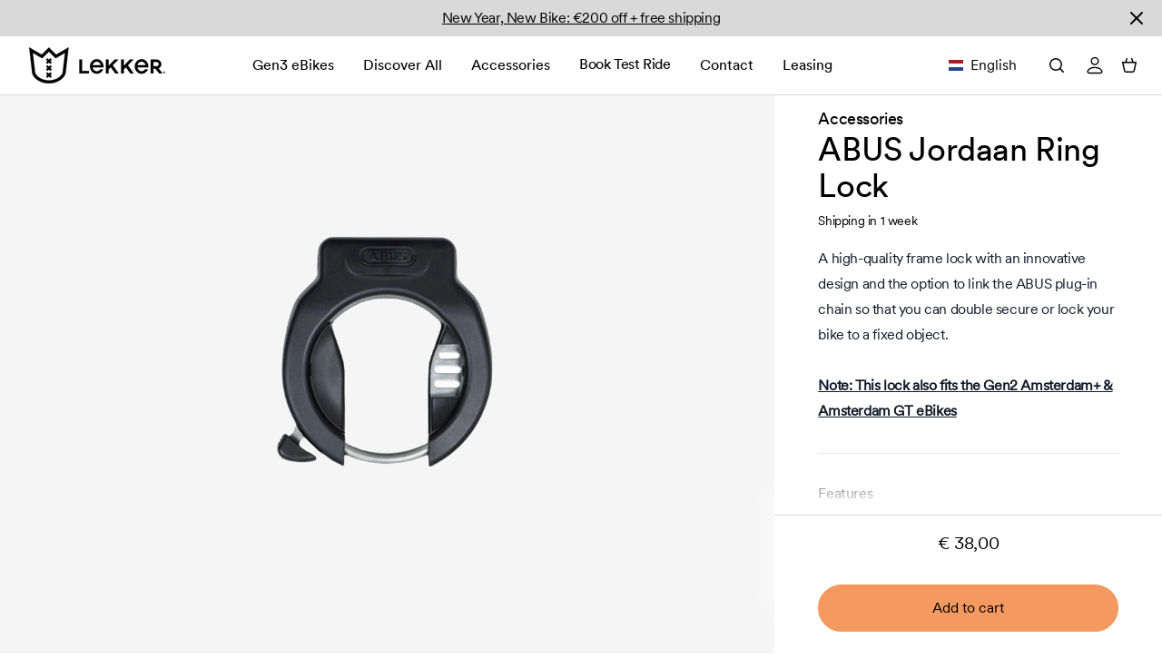

--- FILE ---
content_type: text/html; charset=utf-8
request_url: https://lekkerbikes.com/products/abus-ring-lock
body_size: 67527
content:















<!doctype html>
<html class="scroll-smooth scroll-pt-44 lg:scroll-pt-28" lang="en">
<head>
    <!-- Google Consent Mode V2 Consentmo -->     <!-- Google Consent Mode V2 Advanced Mode integration script for Consentmo GDPR Compliance App -->
    <script id="consentmo-gcmv2-advanced-mode-integration">
      const consentOutOfRegion = {
        analytics: true,
        marketing: true,
        functionality: true,
        adsDataRedaction: false,
        urlPassthrough: false,
      };

      window.dataLayer = window.dataLayer || [];
      function gtag(){dataLayer.push(arguments);}

      gtag('consent', 'default', {
        ad_storage: 'denied',
        ad_personalization: 'denied',
        ad_user_data: 'denied',
        analytics_storage: 'denied',
        functionality_storage: 'denied',
        personalization_storage:'denied',
        security_storage: 'granted',
        wait_for_update: 1500
      });

      document.addEventListener('consentmoSignal_onLoad', function(eventData) {
        const csmLoadSignal = eventData.detail || {isActive:false};
        console.log('LIQUID - consentmoSignal_onLoad event', csmLoadSignal);

        if (!csmLoadSignal.isActive) {
          console.log('LIQUID - isActive false - use consentOutOfRegion');
          gtag('consent', 'update', {
            ad_storage: consentOutOfRegion.marketing ? 'granted' : 'denied',
            ad_personalization: consentOutOfRegion.marketing ? 'granted' : 'denied',
            ad_user_data: consentOutOfRegion.marketing ? 'granted' : 'denied',
            analytics_storage: consentOutOfRegion.analytics ? 'granted' : 'denied',
            functionality_storage: consentOutOfRegion.functionality ? 'granted' : 'denied',
            personalization_storage: consentOutOfRegion.functionality ? 'granted' : 'denied',
            security_storage: 'granted',
          });
          gtag('set', 'ads_data_redaction', consentOutOfRegion.adsDataRedaction);
          gtag('set', 'url_passthrough', consentOutOfRegion.urlPassthrough);
          console.log('LIQUID - dataLayer', window.dataLayer);
        } else {
          console.log('LIQUID - set default-consent and subscribe consentmoSignal for consent-update');
          document.addEventListener('consentmoSignal', function(event) {
            const csmSignal = event.detail;
            const consentState = csmSignal.integration?.gcm?.isEnabled ? csmSignal.integration.gcm.state : csmSignal.state;
            console.log('LIQUID - consentmoSignal event', csmSignal);
            console.log('LIQUID - dataLayer', window.dataLayer);

            gtag('consent', 'update', consentState);
            if (csmSignal.integration?.gcm?.isEnabled) {
              gtag('set', 'ads_data_redaction', csmSignal.integration.gcm.adsDataRedaction);
              gtag('set', 'url_passthrough', csmSignal.integration.gcm.urlPassthrough);
            }
          });
        }
      });
    </script>
    <meta charset="utf-8">
    <meta http-equiv="X-UA-Compatible" content="IE=edge">
    <meta name="viewport" content="width=device-width,initial-scale=1">

    <link rel="canonical" href="https://lekkerbikes.com/products/abus-ring-lock">
    <link rel="preconnect" href="https://cdn.shopify.com" crossorigin>
    <link rel="preload" href="//lekkerbikes.com/cdn/shop/t/56/assets/CircularXXSub-Book.woff2?v=99040966493074203121654155896" as="font" type="font/woff2" crossorigin>
    <link rel="preload" href="//lekkerbikes.com/cdn/shop/t/56/assets/CircularXXWeb-Bold.woff2?v=46981740488126534501654155898" as="font" type="font/woff2" crossorigin>

    <link href="//lekkerbikes.com/cdn/shop/t/56/assets/global.css?v=20205030187103785361762253895" rel="stylesheet" type="text/css" media="all" />
    <link href="//lekkerbikes.com/cdn/shop/t/56/assets/global.js?v=37704664055467759261762253896" as="script" rel="preload">
    
        <link href="//lekkerbikes.com/cdn/shop/t/56/assets/analytics.js?v=160906643786290578721692271197" as="script" rel="preload">
    

    <!-- begin Convert Experiences code-->
<script type="text/javascript">
var _conv_page_type = "product";
var _conv_category_id = "";
var _conv_category_name = "";
var _conv_product_sku = "";
var _conv_product_name = "ABUS Jordaan Ring Lock";
var _conv_product_price = "38,00";
var _conv_customer_id = "";
var _conv_custom_v1 = "";
var _conv_custom_v2 = "";
var _conv_custom_v3 = "0";
var _conv_custom_v4 = "0,00";
</script>
<script type="text/javascript" src="//cdn-4.convertexperiments.com/js/10041499-10041628.js"></script>
<!-- end Convert Experiences code --> 

    <!-- calendly !-->
    <style>
        .calendly-badge-widget,.calendly-badge-widget *,.calendly-inline-widget,.calendly-inline-widget *,.calendly-overlay,.calendly-overlay *{font-size:16px;line-height:1.2em}.calendly-badge-widget iframe,.calendly-inline-widget iframe,.calendly-overlay iframe{display:inline;width:100%;height:100%}.calendly-popup-content{position:relative}.calendly-popup-content.calendly-mobile{-webkit-overflow-scrolling:touch;overflow-y:auto}.calendly-overlay{position:fixed;top:0;left:0;right:0;bottom:0;overflow:hidden;z-index:9999;background-color:#a5a5a5;background-color:rgba(31,31,31,.4)}.calendly-overlay .calendly-close-overlay{position:absolute;top:0;left:0;right:0;bottom:0}.calendly-overlay .calendly-popup{box-sizing:border-box;position:absolute;top:50%;left:50%;transform:translateY(-50%) translateX(-50%);width:80%;min-width:900px;max-width:1000px;height:90%;max-height:680px}@media (max-width:975px){.calendly-overlay .calendly-popup{position:fixed;top:50px;left:0;right:0;bottom:0;transform:none;width:100%;height:auto;min-width:0;max-height:none}}.calendly-overlay .calendly-popup .calendly-popup-content{height:100%}.calendly-overlay .calendly-popup-close{position:absolute;top:25px;right:25px;color:#fff;width:19px;height:19px;cursor:pointer;background:url(../../assets/external/close-icon.svg) no-repeat;background-size:contain}@media (max-width:975px){.calendly-overlay .calendly-popup-close{top:15px;right:15px}}.calendly-badge-widget{position:fixed;right:20px;bottom:15px;z-index:9998}.calendly-badge-widget .calendly-badge-content{display:table-cell;width:auto;height:45px;padding:0 30px;border-radius:25px;box-shadow:rgba(0,0,0,.25) 0 2px 5px;font-family:sans-serif;text-align:center;vertical-align:middle;font-weight:700;font-size:14px;color:#fff;cursor:pointer}.calendly-badge-widget .calendly-badge-content.calendly-white{color:#666a73}.calendly-badge-widget .calendly-badge-content span{display:block;font-size:12px}.calendly-spinner{position:absolute;top:50%;left:0;right:0;transform:translateY(-50%);text-align:center;z-index:-1}.calendly-spinner>div{display:inline-block;width:18px;height:18px;background-color:#e1e1e1;border-radius:50%;vertical-align:middle;animation:calendly-bouncedelay 1.4s infinite ease-in-out;animation-fill-mode:both}.calendly-spinner .calendly-bounce1{animation-delay:-.32s}.calendly-spinner .calendly-bounce2{animation-delay:-.16s}@keyframes calendly-bouncedelay{0%,100%,80%{transform:scale(0)}40%{transform:scale(1)}}
    </style>

    <!-- need this before GTM loads -->
    <script id="cc-analytics-data" type="application/json">
  [{
    "ecommerce_params": {
      "host": "lekkerbikes.com",
      "origin": "https://lekkerbikes.com",
      "path": "/products/abus-ring-lock",
      "ecomm_pagetype": "product",
      "ecomm_category": "",
      "currency": "EUR",
      "language": "English",
      "language_iso": "en",
      "country": "Netherlands",
      "country_iso": "NL",
      "page_language": "en_NL",
      "login_state": false
    }
    
    
      ,"product": {
        "item_id": "A1LOCRLAM",
        "item_name": "ABUS Jordaan Ring Lock",
        "currency": "EUR",
        "item_variant": "Default Title",
        "item_category": "Locks",
        "item_brand": "Lekker Bikes",
        "stock_status": "Shipping in 1 week",
        "price": "38.0",
        
        
          "discount": "0"
        
      }
    
    
    
    
    
  }]
</script>
<script id="translation-strings" type="application/json">
  [{
    "configuratorItemRemoveFromCart": "Customer removed configured bike from cart",
    "checkoutUseNavigation": "Customer used checkout navigation",
    "checkoutContinueToShippingButton": "Customer clicked continue to shipping button",
    "checkoutSubscribteToNews": "Customer subscribed to news and offers",
    "checkoutUnsubscribteToNews": "Customer unsubscribed from news and offers",
    "checkoutCheckRememberMe": "Customer checked remember me",
    "checkoutUncheckRememberMe": "Customer unchecked remember me",
    "checkoutViewStep": "Customer viewed checkout step",
    "checkoutCompleteStep": "Customer completed checkout step",
    "configuratorAddToCart": "Customer added configured bike to cart",
    "configuratorStep": "Customer completed configurator step",
    "addToCart": "Customer added product to cart",
    "removeFromCart": "Customer removed product from cart",
    "viewItem": "Customer viewed product",
    "viewItemList": "Customer viewed collection",
    "selectItem": "Customer selected item",
    "beginCheckout": "Customer began checkout",
    "purchase": "Customer completed order",
    "search": "Customer used search",
    "viewSearchResults": "Customer used site search",
    "addShippingInfo": "Customer added shipping info",
    "addPaymentInfo": "Customer added payment info",
    "configuratorStart": "Customer started bike configurator",
    "configuratorUpdateConfiguration": "Customer updated configuration"
  }]
</script>

    <script>
        window.dataLayer = window.dataLayer || [];
        var data = JSON.parse(
            document.getElementById('cc-analytics-data').textContent,
            (key, value) => {
                return value;
            }
        )[0];
        if (data['ecommerce_params']) {
            window.dataLayer.push({'event': 'add_page_data', ...data['ecommerce_params']});
        }
    </script>

    
        <script type="text/javascript">
    (function(c,l,a,r,i,t,y){
        c[a]=c[a]||function(){(c[a].q=c[a].q||[]).push(arguments)};
        t=l.createElement(r);t.async=1;t.src="https://www.clarity.ms/tag/"+i;
        y=l.getElementsByTagName(r)[0];y.parentNode.insertBefore(t,y);
    })(window, document, "clarity", "script", "dx81hue8zp");
</script>
    

    
        <link rel="shortcut icon" href="//lekkerbikes.com/cdn/shop/files/cropped-logo-icon-Lekker-Bikes.png?crop=center&height=32&v=1652965920&width=32" type="image/png">
    

    <title>
        ABUS Jordaan Ring Lock
 &ndash; Lekker Bikes</title>

    
        <meta name="description" content="A high-quality frame lock with an innovative design and the option to link the ABUS plug-in chain so that you can double secure or lock your bike to a fixed object. Note: This lock also fits the Gen2 Amsterdam+ &amp;amp; Amsterdam GT eBikes">
    

    
        <script type='application/ld+json'>
  {
      "@context": "https://schema.org/",
      "@type": "Product",
      "name": "ABUS Jordaan Ring Lock",
      "image": [
          "//lekkerbikes.com/cdn/shop/files/ABUS_Jordaan_Ring_Lock_new.png?v=1747811882"
      ],
      "description": "A high-quality frame lock with an innovative design and the option to link the ABUS plug-in chain so that you can double secure or lock your bike to a fixed object. Note: This lock also fits the Gen2 Amsterdam+ &amp; Amsterdam GT eBikes",
      "sku": "A1LOCRLAM",
      "mpn": "",
      "brand": {
          "@type": "Brand",
          "name": "Lekker Bikes"
      },
      "offers": {
          "@type": "Offer",
          "url": "https://lekkerbikes.com/products/abus-ring-lock?variant=46359319904581",
          "priceCurrency": "EUR",
          
              "price": "38",
          
          "itemCondition": "https://schema.org/NewCondition",
          "availability": "https://schema.org/InStock",
          "seller": {
              "@type": "Organization",
              "name": "Lekker Bikes"
          }
      }
  }
</script>

    

    <script id="localization-data" type="application/ld+json">
        {
           "country": "Netherlands",
           "language": {"shop_locale":{"locale":"en","enabled":true,"primary":true,"published":true}},
            "countries": [
                
                    {
                        "country": "Austria"
                    }
                    ,
                
                    {
                        "country": "Belgium"
                    }
                    ,
                
                    {
                        "country": "Denmark"
                    }
                    ,
                
                    {
                        "country": "France"
                    }
                    ,
                
                    {
                        "country": "Germany"
                    }
                    ,
                
                    {
                        "country": "Italy"
                    }
                    ,
                
                    {
                        "country": "Luxembourg"
                    }
                    ,
                
                    {
                        "country": "Netherlands"
                    }
                    ,
                
                    {
                        "country": "Portugal"
                    }
                    ,
                
                    {
                        "country": "Spain"
                    }
                    ,
                
                    {
                        "country": "Sweden"
                    }
                    
                
            ],
            "languages": [
                
                    {
                        "language": {"shop_locale":{"locale":"en","enabled":true,"primary":true,"published":true}}
                    }
                    ,
        
                    {
                        "language": {"shop_locale":{"locale":"nl","enabled":true,"primary":false,"published":true}}
                    }
                    
        
            ]
        }
    </script>

    

<meta property="og:site_name" content="Lekker Bikes">
<meta property="og:url" content="https://lekkerbikes.com/products/abus-ring-lock">
<meta property="og:title" content="ABUS Jordaan Ring Lock">
<meta property="og:type" content="product">
<meta property="og:description" content="A high-quality frame lock with an innovative design and the option to link the ABUS plug-in chain so that you can double secure or lock your bike to a fixed object. Note: This lock also fits the Gen2 Amsterdam+ &amp;amp; Amsterdam GT eBikes"><meta property="og:image" content="http://lekkerbikes.com/cdn/shop/files/ABUS_Jordaan_Ring_Lock_new.png?v=1747811882">
    <meta property="og:image:secure_url" content="https://lekkerbikes.com/cdn/shop/files/ABUS_Jordaan_Ring_Lock_new.png?v=1747811882">
    <meta property="og:image:width" content="2400">
    <meta property="og:image:height" content="2040"><meta property="og:price:amount" content="38,00">
    <meta property="og:price:currency" content="EUR"><meta name="twitter:card" content="summary_large_image">
<meta name="twitter:title" content="ABUS Jordaan Ring Lock">
<meta name="twitter:description" content="A high-quality frame lock with an innovative design and the option to link the ABUS plug-in chain so that you can double secure or lock your bike to a fixed object. Note: This lock also fits the Gen2 Amsterdam+ &amp;amp; Amsterdam GT eBikes">

    <style>
        @font-face {
            font-family: "CircularXXSub-Book";
            src: url("//lekkerbikes.com/cdn/shop/t/56/assets/CircularXXSub-Book.woff2?v=99040966493074203121654155896") format("woff2");
            font-display: swap;
        }

        @font-face {
            font-family: "CircularXXSub-Regular";
            src: url("//lekkerbikes.com/cdn/shop/t/56/assets/CircularXXSub-Regular.woff2?v=160850846258434801311654155897") format("woff2");
            font-display: swap;
        }

        @font-face {
            font-family: "CircularXXWeb-Bold";
            src: url("//lekkerbikes.com/cdn/shop/t/56/assets/CircularXXWeb-Bold.woff2?v=46981740488126534501654155898") format("woff2");
            font-display: swap;
        }
    </style>

    <link href="//lekkerbikes.com/cdn/shop/t/56/assets/global.css?v=20205030187103785361762253895" rel="stylesheet" type="text/css" media="all" />

    <script>
      window.Lekker = {};
    </script>

    <!-- header hook for Shopify plugins -->
    
  <script>window.performance && window.performance.mark && window.performance.mark('shopify.content_for_header.start');</script><meta name="google-site-verification" content="g0u5o80CnpcaB9sVzOkgwyB5IeNXePHMPzZ5CyqtPdc">
<meta name="facebook-domain-verification" content="hxe3xgr6oh2ywrd144wtri1c61gf1w">
<meta id="shopify-digital-wallet" name="shopify-digital-wallet" content="/56228806707/digital_wallets/dialog">
<meta name="shopify-checkout-api-token" content="ea471ff3608ec03cc42d3fa33be5ca56">
<meta id="in-context-paypal-metadata" data-shop-id="56228806707" data-venmo-supported="false" data-environment="production" data-locale="en_US" data-paypal-v4="true" data-currency="EUR">
<link rel="alternate" hreflang="x-default" href="https://lekkerbikes.com/products/abus-ring-lock">
<link rel="alternate" hreflang="de-DE" href="https://lekkerbikes.com/de-de/products/abus-ring-lock">
<link rel="alternate" hreflang="en-DE" href="https://lekkerbikes.com/en-de/products/abus-ring-lock">
<link rel="alternate" hreflang="en-AT" href="https://lekkerbikes.com/en-eu/products/abus-ring-lock">
<link rel="alternate" hreflang="en-BE" href="https://lekkerbikes.com/en-eu/products/abus-ring-lock">
<link rel="alternate" hreflang="en-DK" href="https://lekkerbikes.com/en-eu/products/abus-ring-lock">
<link rel="alternate" hreflang="en-ES" href="https://lekkerbikes.com/en-eu/products/abus-ring-lock">
<link rel="alternate" hreflang="en-FR" href="https://lekkerbikes.com/en-eu/products/abus-ring-lock">
<link rel="alternate" hreflang="en-IT" href="https://lekkerbikes.com/en-eu/products/abus-ring-lock">
<link rel="alternate" hreflang="en-LU" href="https://lekkerbikes.com/en-eu/products/abus-ring-lock">
<link rel="alternate" hreflang="en-PT" href="https://lekkerbikes.com/en-eu/products/abus-ring-lock">
<link rel="alternate" hreflang="en-SE" href="https://lekkerbikes.com/en-eu/products/abus-ring-lock">
<link rel="alternate" hreflang="en-NL" href="https://lekkerbikes.com/products/abus-ring-lock">
<link rel="alternate" hreflang="nl-NL" href="https://lekkerbikes.com/nl/products/abus-ring-lock">
<link rel="alternate" type="application/json+oembed" href="https://lekkerbikes.com/products/abus-ring-lock.oembed">
<script async="async" src="/checkouts/internal/preloads.js?locale=en-NL"></script>
<link rel="preconnect" href="https://shop.app" crossorigin="anonymous">
<script async="async" src="https://shop.app/checkouts/internal/preloads.js?locale=en-NL&shop_id=56228806707" crossorigin="anonymous"></script>
<script id="apple-pay-shop-capabilities" type="application/json">{"shopId":56228806707,"countryCode":"NL","currencyCode":"EUR","merchantCapabilities":["supports3DS"],"merchantId":"gid:\/\/shopify\/Shop\/56228806707","merchantName":"Lekker Bikes","requiredBillingContactFields":["postalAddress","email","phone"],"requiredShippingContactFields":["postalAddress","email","phone"],"shippingType":"shipping","supportedNetworks":["visa","maestro","masterCard"],"total":{"type":"pending","label":"Lekker Bikes","amount":"1.00"},"shopifyPaymentsEnabled":true,"supportsSubscriptions":true}</script>
<script id="shopify-features" type="application/json">{"accessToken":"ea471ff3608ec03cc42d3fa33be5ca56","betas":["rich-media-storefront-analytics"],"domain":"lekkerbikes.com","predictiveSearch":true,"shopId":56228806707,"locale":"en"}</script>
<script>var Shopify = Shopify || {};
Shopify.shop = "lekker-bikes-global.myshopify.com";
Shopify.locale = "en";
Shopify.currency = {"active":"EUR","rate":"1.0"};
Shopify.country = "NL";
Shopify.theme = {"name":"lekker-shopify-theme\/main","id":122794082355,"schema_name":"LEKKER Shopify Theme 2022","schema_version":"1.0.0","theme_store_id":null,"role":"main"};
Shopify.theme.handle = "null";
Shopify.theme.style = {"id":null,"handle":null};
Shopify.cdnHost = "lekkerbikes.com/cdn";
Shopify.routes = Shopify.routes || {};
Shopify.routes.root = "/";</script>
<script type="module">!function(o){(o.Shopify=o.Shopify||{}).modules=!0}(window);</script>
<script>!function(o){function n(){var o=[];function n(){o.push(Array.prototype.slice.apply(arguments))}return n.q=o,n}var t=o.Shopify=o.Shopify||{};t.loadFeatures=n(),t.autoloadFeatures=n()}(window);</script>
<script>
  window.ShopifyPay = window.ShopifyPay || {};
  window.ShopifyPay.apiHost = "shop.app\/pay";
  window.ShopifyPay.redirectState = null;
</script>
<script id="shop-js-analytics" type="application/json">{"pageType":"product"}</script>
<script defer="defer" async type="module" src="//lekkerbikes.com/cdn/shopifycloud/shop-js/modules/v2/client.init-shop-cart-sync_IZsNAliE.en.esm.js"></script>
<script defer="defer" async type="module" src="//lekkerbikes.com/cdn/shopifycloud/shop-js/modules/v2/chunk.common_0OUaOowp.esm.js"></script>
<script type="module">
  await import("//lekkerbikes.com/cdn/shopifycloud/shop-js/modules/v2/client.init-shop-cart-sync_IZsNAliE.en.esm.js");
await import("//lekkerbikes.com/cdn/shopifycloud/shop-js/modules/v2/chunk.common_0OUaOowp.esm.js");

  window.Shopify.SignInWithShop?.initShopCartSync?.({"fedCMEnabled":true,"windoidEnabled":true});

</script>
<script>
  window.Shopify = window.Shopify || {};
  if (!window.Shopify.featureAssets) window.Shopify.featureAssets = {};
  window.Shopify.featureAssets['shop-js'] = {"shop-cart-sync":["modules/v2/client.shop-cart-sync_DLOhI_0X.en.esm.js","modules/v2/chunk.common_0OUaOowp.esm.js"],"init-fed-cm":["modules/v2/client.init-fed-cm_C6YtU0w6.en.esm.js","modules/v2/chunk.common_0OUaOowp.esm.js"],"shop-button":["modules/v2/client.shop-button_BCMx7GTG.en.esm.js","modules/v2/chunk.common_0OUaOowp.esm.js"],"shop-cash-offers":["modules/v2/client.shop-cash-offers_BT26qb5j.en.esm.js","modules/v2/chunk.common_0OUaOowp.esm.js","modules/v2/chunk.modal_CGo_dVj3.esm.js"],"init-windoid":["modules/v2/client.init-windoid_B9PkRMql.en.esm.js","modules/v2/chunk.common_0OUaOowp.esm.js"],"init-shop-email-lookup-coordinator":["modules/v2/client.init-shop-email-lookup-coordinator_DZkqjsbU.en.esm.js","modules/v2/chunk.common_0OUaOowp.esm.js"],"shop-toast-manager":["modules/v2/client.shop-toast-manager_Di2EnuM7.en.esm.js","modules/v2/chunk.common_0OUaOowp.esm.js"],"shop-login-button":["modules/v2/client.shop-login-button_BtqW_SIO.en.esm.js","modules/v2/chunk.common_0OUaOowp.esm.js","modules/v2/chunk.modal_CGo_dVj3.esm.js"],"avatar":["modules/v2/client.avatar_BTnouDA3.en.esm.js"],"pay-button":["modules/v2/client.pay-button_CWa-C9R1.en.esm.js","modules/v2/chunk.common_0OUaOowp.esm.js"],"init-shop-cart-sync":["modules/v2/client.init-shop-cart-sync_IZsNAliE.en.esm.js","modules/v2/chunk.common_0OUaOowp.esm.js"],"init-customer-accounts":["modules/v2/client.init-customer-accounts_DenGwJTU.en.esm.js","modules/v2/client.shop-login-button_BtqW_SIO.en.esm.js","modules/v2/chunk.common_0OUaOowp.esm.js","modules/v2/chunk.modal_CGo_dVj3.esm.js"],"init-shop-for-new-customer-accounts":["modules/v2/client.init-shop-for-new-customer-accounts_JdHXxpS9.en.esm.js","modules/v2/client.shop-login-button_BtqW_SIO.en.esm.js","modules/v2/chunk.common_0OUaOowp.esm.js","modules/v2/chunk.modal_CGo_dVj3.esm.js"],"init-customer-accounts-sign-up":["modules/v2/client.init-customer-accounts-sign-up_D6__K_p8.en.esm.js","modules/v2/client.shop-login-button_BtqW_SIO.en.esm.js","modules/v2/chunk.common_0OUaOowp.esm.js","modules/v2/chunk.modal_CGo_dVj3.esm.js"],"checkout-modal":["modules/v2/client.checkout-modal_C_ZQDY6s.en.esm.js","modules/v2/chunk.common_0OUaOowp.esm.js","modules/v2/chunk.modal_CGo_dVj3.esm.js"],"shop-follow-button":["modules/v2/client.shop-follow-button_XetIsj8l.en.esm.js","modules/v2/chunk.common_0OUaOowp.esm.js","modules/v2/chunk.modal_CGo_dVj3.esm.js"],"lead-capture":["modules/v2/client.lead-capture_DvA72MRN.en.esm.js","modules/v2/chunk.common_0OUaOowp.esm.js","modules/v2/chunk.modal_CGo_dVj3.esm.js"],"shop-login":["modules/v2/client.shop-login_ClXNxyh6.en.esm.js","modules/v2/chunk.common_0OUaOowp.esm.js","modules/v2/chunk.modal_CGo_dVj3.esm.js"],"payment-terms":["modules/v2/client.payment-terms_CNlwjfZz.en.esm.js","modules/v2/chunk.common_0OUaOowp.esm.js","modules/v2/chunk.modal_CGo_dVj3.esm.js"]};
</script>
<script>(function() {
  var isLoaded = false;
  function asyncLoad() {
    if (isLoaded) return;
    isLoaded = true;
    var urls = ["https:\/\/ecommplugins-scripts.trustpilot.com\/v2.1\/js\/header.min.js?settings=eyJrZXkiOiJoV1RBVEhBdktHTHFYSEJ5IiwicyI6Im5vbmUifQ==\u0026v=2.5\u0026shop=lekker-bikes-global.myshopify.com","https:\/\/ecommplugins-trustboxsettings.trustpilot.com\/lekker-bikes-global.myshopify.com.js?settings=1750082020803\u0026shop=lekker-bikes-global.myshopify.com","https:\/\/widget.trustpilot.com\/bootstrap\/v5\/tp.widget.sync.bootstrap.min.js?shop=lekker-bikes-global.myshopify.com","https:\/\/s3.eu-west-1.amazonaws.com\/production-klarna-il-shopify-osm\/a6c5e37d3b587ca7438f15aa90b429b47085a035\/lekker-bikes-global.myshopify.com-1708632106108.js?shop=lekker-bikes-global.myshopify.com","https:\/\/cdn-app.cart-bot.net\/public\/js\/append.js?shop=lekker-bikes-global.myshopify.com","https:\/\/admin.revenuehunt.com\/embed.js?shop=lekker-bikes-global.myshopify.com","https:\/\/ecommplugins-scripts.trustpilot.com\/v2.1\/js\/success.min.js?settings=eyJrZXkiOiJoV1RBVEhBdktHTHFYSEJ5IiwicyI6Im5vbmUiLCJ0IjpbIm9yZGVycy9mdWxmaWxsZWQiXSwidiI6IiIsImEiOiJTaG9waWZ5LTIwMjEtMDQifQ==\u0026shop=lekker-bikes-global.myshopify.com","https:\/\/na.shgcdn3.com\/pixel-collector.js?shop=lekker-bikes-global.myshopify.com"];
    for (var i = 0; i < urls.length; i++) {
      var s = document.createElement('script');
      s.type = 'text/javascript';
      s.async = true;
      s.src = urls[i];
      var x = document.getElementsByTagName('script')[0];
      x.parentNode.insertBefore(s, x);
    }
  };
  if(window.attachEvent) {
    window.attachEvent('onload', asyncLoad);
  } else {
    window.addEventListener('load', asyncLoad, false);
  }
})();</script>
<script id="__st">var __st={"a":56228806707,"offset":3600,"reqid":"9fe96f42-c1b5-46e3-888e-9bdcce7b0b38-1768355934","pageurl":"lekkerbikes.com\/products\/abus-ring-lock","u":"25bc13525510","p":"product","rtyp":"product","rid":8338664718661};</script>
<script>window.ShopifyPaypalV4VisibilityTracking = true;</script>
<script id="captcha-bootstrap">!function(){'use strict';const t='contact',e='account',n='new_comment',o=[[t,t],['blogs',n],['comments',n],[t,'customer']],c=[[e,'customer_login'],[e,'guest_login'],[e,'recover_customer_password'],[e,'create_customer']],r=t=>t.map((([t,e])=>`form[action*='/${t}']:not([data-nocaptcha='true']) input[name='form_type'][value='${e}']`)).join(','),a=t=>()=>t?[...document.querySelectorAll(t)].map((t=>t.form)):[];function s(){const t=[...o],e=r(t);return a(e)}const i='password',u='form_key',d=['recaptcha-v3-token','g-recaptcha-response','h-captcha-response',i],f=()=>{try{return window.sessionStorage}catch{return}},m='__shopify_v',_=t=>t.elements[u];function p(t,e,n=!1){try{const o=window.sessionStorage,c=JSON.parse(o.getItem(e)),{data:r}=function(t){const{data:e,action:n}=t;return t[m]||n?{data:e,action:n}:{data:t,action:n}}(c);for(const[e,n]of Object.entries(r))t.elements[e]&&(t.elements[e].value=n);n&&o.removeItem(e)}catch(o){console.error('form repopulation failed',{error:o})}}const l='form_type',E='cptcha';function T(t){t.dataset[E]=!0}const w=window,h=w.document,L='Shopify',v='ce_forms',y='captcha';let A=!1;((t,e)=>{const n=(g='f06e6c50-85a8-45c8-87d0-21a2b65856fe',I='https://cdn.shopify.com/shopifycloud/storefront-forms-hcaptcha/ce_storefront_forms_captcha_hcaptcha.v1.5.2.iife.js',D={infoText:'Protected by hCaptcha',privacyText:'Privacy',termsText:'Terms'},(t,e,n)=>{const o=w[L][v],c=o.bindForm;if(c)return c(t,g,e,D).then(n);var r;o.q.push([[t,g,e,D],n]),r=I,A||(h.body.append(Object.assign(h.createElement('script'),{id:'captcha-provider',async:!0,src:r})),A=!0)});var g,I,D;w[L]=w[L]||{},w[L][v]=w[L][v]||{},w[L][v].q=[],w[L][y]=w[L][y]||{},w[L][y].protect=function(t,e){n(t,void 0,e),T(t)},Object.freeze(w[L][y]),function(t,e,n,w,h,L){const[v,y,A,g]=function(t,e,n){const i=e?o:[],u=t?c:[],d=[...i,...u],f=r(d),m=r(i),_=r(d.filter((([t,e])=>n.includes(e))));return[a(f),a(m),a(_),s()]}(w,h,L),I=t=>{const e=t.target;return e instanceof HTMLFormElement?e:e&&e.form},D=t=>v().includes(t);t.addEventListener('submit',(t=>{const e=I(t);if(!e)return;const n=D(e)&&!e.dataset.hcaptchaBound&&!e.dataset.recaptchaBound,o=_(e),c=g().includes(e)&&(!o||!o.value);(n||c)&&t.preventDefault(),c&&!n&&(function(t){try{if(!f())return;!function(t){const e=f();if(!e)return;const n=_(t);if(!n)return;const o=n.value;o&&e.removeItem(o)}(t);const e=Array.from(Array(32),(()=>Math.random().toString(36)[2])).join('');!function(t,e){_(t)||t.append(Object.assign(document.createElement('input'),{type:'hidden',name:u})),t.elements[u].value=e}(t,e),function(t,e){const n=f();if(!n)return;const o=[...t.querySelectorAll(`input[type='${i}']`)].map((({name:t})=>t)),c=[...d,...o],r={};for(const[a,s]of new FormData(t).entries())c.includes(a)||(r[a]=s);n.setItem(e,JSON.stringify({[m]:1,action:t.action,data:r}))}(t,e)}catch(e){console.error('failed to persist form',e)}}(e),e.submit())}));const S=(t,e)=>{t&&!t.dataset[E]&&(n(t,e.some((e=>e===t))),T(t))};for(const o of['focusin','change'])t.addEventListener(o,(t=>{const e=I(t);D(e)&&S(e,y())}));const B=e.get('form_key'),M=e.get(l),P=B&&M;t.addEventListener('DOMContentLoaded',(()=>{const t=y();if(P)for(const e of t)e.elements[l].value===M&&p(e,B);[...new Set([...A(),...v().filter((t=>'true'===t.dataset.shopifyCaptcha))])].forEach((e=>S(e,t)))}))}(h,new URLSearchParams(w.location.search),n,t,e,['guest_login'])})(!0,!0)}();</script>
<script integrity="sha256-4kQ18oKyAcykRKYeNunJcIwy7WH5gtpwJnB7kiuLZ1E=" data-source-attribution="shopify.loadfeatures" defer="defer" src="//lekkerbikes.com/cdn/shopifycloud/storefront/assets/storefront/load_feature-a0a9edcb.js" crossorigin="anonymous"></script>
<script crossorigin="anonymous" defer="defer" src="//lekkerbikes.com/cdn/shopifycloud/storefront/assets/shopify_pay/storefront-65b4c6d7.js?v=20250812"></script>
<script data-source-attribution="shopify.dynamic_checkout.dynamic.init">var Shopify=Shopify||{};Shopify.PaymentButton=Shopify.PaymentButton||{isStorefrontPortableWallets:!0,init:function(){window.Shopify.PaymentButton.init=function(){};var t=document.createElement("script");t.src="https://lekkerbikes.com/cdn/shopifycloud/portable-wallets/latest/portable-wallets.en.js",t.type="module",document.head.appendChild(t)}};
</script>
<script data-source-attribution="shopify.dynamic_checkout.buyer_consent">
  function portableWalletsHideBuyerConsent(e){var t=document.getElementById("shopify-buyer-consent"),n=document.getElementById("shopify-subscription-policy-button");t&&n&&(t.classList.add("hidden"),t.setAttribute("aria-hidden","true"),n.removeEventListener("click",e))}function portableWalletsShowBuyerConsent(e){var t=document.getElementById("shopify-buyer-consent"),n=document.getElementById("shopify-subscription-policy-button");t&&n&&(t.classList.remove("hidden"),t.removeAttribute("aria-hidden"),n.addEventListener("click",e))}window.Shopify?.PaymentButton&&(window.Shopify.PaymentButton.hideBuyerConsent=portableWalletsHideBuyerConsent,window.Shopify.PaymentButton.showBuyerConsent=portableWalletsShowBuyerConsent);
</script>
<script data-source-attribution="shopify.dynamic_checkout.cart.bootstrap">document.addEventListener("DOMContentLoaded",(function(){function t(){return document.querySelector("shopify-accelerated-checkout-cart, shopify-accelerated-checkout")}if(t())Shopify.PaymentButton.init();else{new MutationObserver((function(e,n){t()&&(Shopify.PaymentButton.init(),n.disconnect())})).observe(document.body,{childList:!0,subtree:!0})}}));
</script>
<link id="shopify-accelerated-checkout-styles" rel="stylesheet" media="screen" href="https://lekkerbikes.com/cdn/shopifycloud/portable-wallets/latest/accelerated-checkout-backwards-compat.css" crossorigin="anonymous">
<style id="shopify-accelerated-checkout-cart">
        #shopify-buyer-consent {
  margin-top: 1em;
  display: inline-block;
  width: 100%;
}

#shopify-buyer-consent.hidden {
  display: none;
}

#shopify-subscription-policy-button {
  background: none;
  border: none;
  padding: 0;
  text-decoration: underline;
  font-size: inherit;
  cursor: pointer;
}

#shopify-subscription-policy-button::before {
  box-shadow: none;
}

      </style>

<script>window.performance && window.performance.mark && window.performance.mark('shopify.content_for_header.end');</script>
  





  <script type="text/javascript">
    
      window.__shgMoneyFormat = window.__shgMoneyFormat || {"DKK":{"currency":"DKK","currency_symbol":"kr.","currency_symbol_location":"left","decimal_places":2,"decimal_separator":",","thousands_separator":"."},"EUR":{"currency":"EUR","currency_symbol":"€","currency_symbol_location":"left","decimal_places":2,"decimal_separator":",","thousands_separator":"."},"SEK":{"currency":"SEK","currency_symbol":"kr","currency_symbol_location":"left","decimal_places":2,"decimal_separator":",","thousands_separator":"."}};
    
    window.__shgCurrentCurrencyCode = window.__shgCurrentCurrencyCode || {
      currency: "EUR",
      currency_symbol: "€",
      decimal_separator: ".",
      thousands_separator: ",",
      decimal_places: 2,
      currency_symbol_location: "left"
    };
  </script>




                  <script src="//lekkerbikes.com/cdn/shop/t/56/assets/bss-file-configdata.js?v=142494729085412706361702383111" type="text/javascript"></script> <script src="//lekkerbikes.com/cdn/shop/t/56/assets/bss-file-configdata-banner.js?v=151034973688681356691679368944" type="text/javascript"></script> <script src="//lekkerbikes.com/cdn/shop/t/56/assets/bss-file-configdata-popup.js?v=173992696638277510541681991868" type="text/javascript"></script><script>
                if (typeof BSS_PL == 'undefined') {
                    var BSS_PL = {};
                }
                var bssPlApiServer = "https://product-labels-pro.bsscommerce.com";
                BSS_PL.customerTags = 'null';
                BSS_PL.customerId = 'null';
                BSS_PL.configData = configDatas;
                BSS_PL.configDataBanner = configDataBanners ? configDataBanners : [];
                BSS_PL.configDataPopup = configDataPopups ? configDataPopups : [];
                BSS_PL.storeId = 30426;
                BSS_PL.currentPlan = "five_usd";
                BSS_PL.storeIdCustomOld = "10678";
                BSS_PL.storeIdOldWIthPriority = "12200";
                BSS_PL.apiServerProduction = "https://product-labels-pro.bsscommerce.com";
                
                BSS_PL.integration = {"laiReview":{"status":0,"config":[]}}
                BSS_PL.settingsData = {}
                </script>
            <style>
.homepage-slideshow .slick-slide .bss_pl_img {
    visibility: hidden !important;
}
</style>
<script>
function bssFixSupportItemHandle($, page, handle, handleProductPage, prodUrl, item, isCartPage) {
  if (page == 'products') {
    if (
      $(item).hasClass('brand-button-primary') &&
      $(item).closest('.tile').length
    ) {
      let newUrl = prodUrl.indexOf('/products/');
      let temp = prodUrl.slice(newUrl, prodUrl.length);
      handle = temp.replace('/products/', '').split('?')[0];
      $(item)
        .closest('.tile')
        .find('.h-full')
        .find('.h-full')
        .attr('data-handle', handle);
    } else {
      let length = prodUrl.split('/').length;
      let tmp = prodUrl.split('/')[length - 1];
      handle = tmp.split('?')[0];
      $('.col-span-4 .brand-background .mx-auto').parent().attr('data-handle', handle);
    }
  }
  if (window.location.pathname == ('/') && $(item).hasClass('absolute') && $(item).parent('.relative').length) {
    let newUrl = $(item).attr("href")
    handle = newUrl.replace('/products/', '').split('?')[0];
    $(item).closest(".relative ").find('div.pb-4').attr('data-handle', handle);
  }
  if (window.location.pathname.includes("/pages") && $(item).hasClass('justify-between') && $(item).parent('.pt-14').length) {
    let newUrl = $(item).attr("href")
    handle = newUrl.replace('/products/', '').split('?')[0];
    $(item).find('div.pb-4:first-child .h-full').attr('data-handle', handle);
  }

  return handle;
}
</script>
<script>
function bssFixSupportProductUrl($, BSS_PL, page, prodUrl, item) {
  if (page == 'products') {
    if (
      $(item).hasClass('brand-button-primary') &&
      $(item).closest('.tile').length
    ) {
      prodUrl = $(item).attr('href');
    } else {
      prodUrl = window.location.href;
    }
  }
  return prodUrl;
}
</script>
<script>
function bssFixSupportMainProductImage($, image, mainProduct, handleProductPage) {
  if ($(image).closest('.h-full') && $(image).closest('.h-full').length != 0) {
  }

  return mainProduct;
}
</script>
<script>
function bssFixSupportAppendHtmlLabel($, BSS_PL, parent, page, htmlLabel) {
  let appended = false;
  // fix bug for lekkerbikes by HatDauXanh
  if (page == 'products' && ($(parent).closest('.brand-background').length || $(parent).parent(".pb-4").length)) {
    if (!$(parent).find('.bss_pl_img').length) {
      $(parent).prepend(htmlLabel);
      appended = true;
    }
  }
  if (
    (page == 'collections' || window.location.pathname == '/search') &&
    $(parent).hasClass('brand-text-heading')
  ) {
    $(parent).closest('.group').find('.aspect-w-3').append(htmlLabel);
    appended = true;
  }
  if ($(parent).hasClass('lg:w-1/4')) {
    $(parent).find('.pb-4:not(.brand-font-heading)').append(htmlLabel);
    appended = true;
  }
  if (window.location.pathname.includes('/pages')) {
    if ($(parent).hasClass('justify-center') && $(parent).parent().hasClass('lg:w-1/4')) {
      $(parent).parent().find('.pb-4').append(htmlLabel);
    }
    if ($(parent).parent().hasClass('tile')) {
      $(parent).closest('.tile').find('.h-full').append(htmlLabel);
    }
    if ($(parent).hasClass('h-full')) {
      $(parent).append(htmlLabel);
    }
    appended = true;
  }
  return appended;
}
</script>

  

<script type="text/javascript">
  
    window.SHG_CUSTOMER = null;
  
</script>







  <!-- <link href="//lekkerbikes.com/cdn/shop/t/56/assets/scm-product-label.css?v=95633009392731982401684318587" rel="stylesheet" type="text/css" media="all" />


    <script>
        if ((typeof SECOMAPP) == 'undefined') {
            var SECOMAPP = {};
        }

        if ((typeof SECOMAPP.pl) == 'undefined') {
            SECOMAPP.pl = {};
        }

        

        

        
        

        

        

        SECOMAPP.page = 'product';
        SECOMAPP.pl.product = {
            id: 8338664718661,
        published_at: "2025-01-24 13:45:51 +0100",
            price: 3800,  
        tags: [], 
        variants: [  {
            id: 46359319904581,
            price: 3800  ,
            inventory_quantity: -8  ,
            inventory_management: 'shopify'  ,
            weight: 200  ,
            sku: 'A1LOCRLAM'  } 
            
        ],
            collections: [  647116325189,  266967449651,  659807895877,  649263317317,  622387134789,  603551531333,  ]
        };
    </script>


    
         <script src="//lekkerbikes.com/cdn/shop/t/56/assets/scm-product-label.js?v=29500539489100190111684323302" type="text/javascript"></script>
    
 -->
<!--Product-Label script. Don't modify or delete-->
<script>
    ;(function() {
        var pushState = history.pushState;
        var replaceState = history.replaceState;

        history.pushState = function() {
            pushState.apply(history, arguments);
            window.dispatchEvent(new Event('pushstate'));
            window.dispatchEvent(new Event('locationchange'));
        };

        history.replaceState = function() {
            replaceState.apply(history, arguments);
            window.dispatchEvent(new Event('replacestate'));
            window.dispatchEvent(new Event('locationchange'));
        };

        window.addEventListener('popstate', function() {
            window.dispatchEvent(new Event('locationchange'))
        });
    })();
    window.addEventListener('locationchange', function(){
        setTimeout(function(){
            if (typeof SECOMAPP !== "undefined" && typeof SECOMAPP.pl !== "undefined") {
                SECOMAPP.pl.labelCollections(true);
                var queryString = window.location.search;
                var urlParams = new URLSearchParams(queryString);
                var variant = urlParams.get('variant');
                SECOMAPP.pl.showLabel(variant );
            }
        },1000);
    })
    const checkDone = setInterval(function(){
        if (document.readyState === "complete") {
            clearInterval(checkDone)
            setTimeout(function(){
                if (typeof SECOMAPP !== "undefined" && typeof SECOMAPP.pl !== "undefined") {
                    SECOMAPP.pl.labelCollections(true);
                }
            },1000);
        }
    }, 1500);
</script>
<!--Product-Label script. Don't modify or delete-->

    <script>
        document.addEventListener("DOMContentLoaded", function() {
            const lazyVideos = [].slice.call(document.querySelectorAll("video.lazyVideo"));

            if ("IntersectionObserver" in window) {
                const lazyVideoObserver = new IntersectionObserver(function(entries, observer) {
                    entries.forEach(function(video) {
                        if (video.isIntersecting) {
                            for (const source in video.target.children) {
                                const videoSource = video.target.children[source];
                                if (typeof videoSource.tagName === "string" && videoSource.tagName === "SOURCE") {
                                    videoSource.src = videoSource.dataset.src;
                                }
                            }

                            video.target.load();
                            video.target.classList.remove("lazyVideo");
                            lazyVideoObserver.unobserve(video.target);
                        }
                    });
                });

                lazyVideos.forEach(function(lazyVideo) {
                    lazyVideoObserver.observe(lazyVideo);
                });
            }
        });
    </script>

<script type="text/javascript">
 var _conv_page_type = "product";
 var _conv_category_id = "";
 var _conv_category_name = "";
 var _conv_product_sku = "A1LOCRLAM";
 var _conv_product_name = 'ABUS Jordaan Ring Lock';
 var _conv_product_price = "38,00";
 var _conv_customer_id = "";
 var _conv_custom_v1 = "";
 var _conv_custom_v2 = "";
 var _conv_custom_v3 = "0";
 var _conv_custom_v4 = "0,00";
</script>
<!-- begin Convert Experiences code-->
<script type="text/javascript">
  // Function to turn on the conversion integration
  function _conv_integration_on() {
    true;
  }

  // Initialize the _conv_q array if it doesn't exist
  window._conv_q = window._conv_q || [];

  // Function to align segments to the first format
  function alignSegmentsToFirstFormat(segFromSecondFormat) {
    // Initialize the aligned segment with direct mappings
    const alignedSeg = {
      browser: segFromSecondFormat.browser,
      devices: segFromSecondFormat.devices,
      source: segFromSecondFormat.source,
      campaign: segFromSecondFormat.campaign,
      // Directly map 'country' to 'ctry', ensuring a value is always provided
      ctry: segFromSecondFormat.country || "",
      // Handle 'customSegments' with a check to ensure it's treated correctly
      cust:
        segFromSecondFormat.customSegments &&
        Array.isArray(segFromSecondFormat.customSegments)
          ? segFromSecondFormat.customSegments
          : [],
    };

    // Adjust the 'new' flag based on 'visitorType'
    // Since 'visitorType' of "returning" implies the visitor is not new, we map accordingly
    alignedSeg.new =
      segFromSecondFormat.visitorType === "new"
        ? 1
        : segFromSecondFormat.visitorType === "returning"
        ? 0
        : undefined;

    return alignedSeg;
  }

  // Push a new listener to the _conv_q array
  _conv_q.push({
    what: "addListener",
    params: {
      event: "snippet.goals_evaluated",
      handler: function () {
        // Try to get the session cookie
        let session_cookie;
        try {
          session_cookie = convert.getCookie("_conv_s");
        } catch (error) {
          console.error(
            'Convert: Error getting session cookie. Operation: convert.getCookie("_conv_s")',
            error
          );
          return; // Exit the function if there's an error
        }

        const isCurrentData = Boolean(convert.currentData && convert.currentData.experiences);
        const isHistoricalData = Boolean(convert.historicalData && convert.historicalData.experiences);

        // If there are experiments and a session cookie, proceed
        if (
          (isCurrentData || isHistoricalData) &&
          session_cookie
        ) {
          // Define some variables
          let revenue_goal_id = "100410013";
          let visitor_id = session_cookie.split("*")[0].replace("sh:", "");
          let exp_list = [];
          let variation_list = [];
          let varID;

          // If there are current experiments, add them to the lists
          if (isCurrentData) {
            let new_exp = convert.currentData.experiences;
            for (let expID in new_exp) {
              varID = new_exp[expID].variation.id;
              if (!exp_list.includes(expID.toString())) {
                exp_list.push(expID.toString());
                variation_list.push(varID.toString());
              }
            }
          }

          // Adjusting for the new historicalData format
          if (isHistoricalData) {
            let old_exp = convert.historicalData.experiences;
            for (let expID in old_exp) {
              varID = old_exp[expID].variation_id;
              if (!exp_list.includes(expID.toString())) {
                exp_list.push(expID.toString());
                variation_list.push(varID.toString());
              }
            }
          }

          // Define the base convert attributes
          let convert_attributes = {
            cid: convert.data.account_id,
            pid: convert.data.project.id,
            vid: visitor_id,
            goals: revenue_goal_id,
            vars: variation_list,
            exps: exp_list,
          };

          // Try to get visitor segments
          try {
            let segmentsFromConvert = convert.getVisitorSegments();
            convert_attributes.visitorSegments =
              alignSegmentsToFirstFormat(segmentsFromConvert);
          } catch (error) {
            console.error("Convert: Error getting visitor segments:", error);
          }

          // Try to set convert_attributes in localStorage
          try {
            localStorage.setItem("convert_revenue_goal", revenue_goal_id);
            console.log(
              "%cConvert: convert_revenue_goal successfully saved to localStorage",
              "color: lightgreen"
            ); // Debugging line
          } catch (error) {
            console.error(
              "%cConvert: Error saving convert_attributes to localStorage: ",
              "color: deeppink",
              error
            ); // Error handling
          }

          // Prefix the convert attributes
          const prefixed_convert_attributes = {
            __event: btoa(JSON.stringify(convert_attributes)),
            __currency: "",
            __version: "5",
          };

          const shopifyRoot =
            window.Shopify && window.Shopify.routes
              ? window.Shopify.routes.root
              : "/";
          console.log("shopifyRoot:", shopifyRoot);
          fetch(shopifyRoot + "cart/update.js", {
            method: "POST",
            headers: {
              "Content-Type": "application/json",
            },
            body: JSON.stringify({
              attributes: prefixed_convert_attributes,
            }),
          })
            .then(function () {
              console.log(
                "%cConvert: Hidden cart attributes successfully updated",
                "color: lightgreen"
              ); // Debugging line
            })
            .catch(function (errorThrown) {
              console.error(
                "%cConvert: Error updating hidden cart attribute values: ",
                "color: deeppink",
                errorThrown
              ); // Error handling
              console.log(
                "%cValues: ",
                "color: deeppink",
                prefixed_convert_attributes
              ); // Error debugging
            });
        }
      },
    },
  });
</script>
<script
  type="text/javascript"
  src="//cdn-4.convertexperiments.com/v1/js/10041499-10041628.js"
></script>
<!-- end Convert Experiences code -->



<!-- BEGIN app block: shopify://apps/consentmo-gdpr/blocks/gdpr_cookie_consent/4fbe573f-a377-4fea-9801-3ee0858cae41 -->


<!-- END app block --><!-- BEGIN app block: shopify://apps/conversion-companion/blocks/fero-reporter/ee7aac79-cb01-4b85-a5a8-43c934422413 -->
<!-- END app block --><!-- BEGIN app block: shopify://apps/stape-conversion-tracking/blocks/gtm/7e13c847-7971-409d-8fe0-29ec14d5f048 --><script>
  window.lsData = {};
  window.dataLayer = window.dataLayer || [];
  window.addEventListener("message", (event) => {
    if (event.data?.event) {
      window.dataLayer.push(event.data);
    }
  });
  window.dataShopStape = {
    shop: "lekkerbikes.com",
    shopId: "56228806707",
  }
</script>

<!-- END app block --><!-- BEGIN app block: shopify://apps/klaviyo-email-marketing-sms/blocks/klaviyo-onsite-embed/2632fe16-c075-4321-a88b-50b567f42507 -->












  <script async src="https://static.klaviyo.com/onsite/js/TR7aYn/klaviyo.js?company_id=TR7aYn"></script>
  <script>!function(){if(!window.klaviyo){window._klOnsite=window._klOnsite||[];try{window.klaviyo=new Proxy({},{get:function(n,i){return"push"===i?function(){var n;(n=window._klOnsite).push.apply(n,arguments)}:function(){for(var n=arguments.length,o=new Array(n),w=0;w<n;w++)o[w]=arguments[w];var t="function"==typeof o[o.length-1]?o.pop():void 0,e=new Promise((function(n){window._klOnsite.push([i].concat(o,[function(i){t&&t(i),n(i)}]))}));return e}}})}catch(n){window.klaviyo=window.klaviyo||[],window.klaviyo.push=function(){var n;(n=window._klOnsite).push.apply(n,arguments)}}}}();</script>

  
    <script id="viewed_product">
      if (item == null) {
        var _learnq = _learnq || [];

        var MetafieldReviews = null
        var MetafieldYotpoRating = null
        var MetafieldYotpoCount = null
        var MetafieldLooxRating = null
        var MetafieldLooxCount = null
        var okendoProduct = null
        var okendoProductReviewCount = null
        var okendoProductReviewAverageValue = null
        try {
          // The following fields are used for Customer Hub recently viewed in order to add reviews.
          // This information is not part of __kla_viewed. Instead, it is part of __kla_viewed_reviewed_items
          MetafieldReviews = {};
          MetafieldYotpoRating = null
          MetafieldYotpoCount = null
          MetafieldLooxRating = null
          MetafieldLooxCount = null

          okendoProduct = null
          // If the okendo metafield is not legacy, it will error, which then requires the new json formatted data
          if (okendoProduct && 'error' in okendoProduct) {
            okendoProduct = null
          }
          okendoProductReviewCount = okendoProduct ? okendoProduct.reviewCount : null
          okendoProductReviewAverageValue = okendoProduct ? okendoProduct.reviewAverageValue : null
        } catch (error) {
          console.error('Error in Klaviyo onsite reviews tracking:', error);
        }

        var item = {
          Name: "ABUS Jordaan Ring Lock",
          ProductID: 8338664718661,
          Categories: ["All Accessories","All eBikes safety accessories","All Locks","Jordaan All Accessories","Jordaan eBike locks","Locks - Accessories"],
          ImageURL: "https://lekkerbikes.com/cdn/shop/files/ABUS_Jordaan_Ring_Lock_new_grande.png?v=1747811882",
          URL: "https://lekkerbikes.com/products/abus-ring-lock",
          Brand: "Lekker Bikes",
          Price: "€38,00",
          Value: "38,00",
          CompareAtPrice: "€0,00"
        };
        _learnq.push(['track', 'Viewed Product', item]);
        _learnq.push(['trackViewedItem', {
          Title: item.Name,
          ItemId: item.ProductID,
          Categories: item.Categories,
          ImageUrl: item.ImageURL,
          Url: item.URL,
          Metadata: {
            Brand: item.Brand,
            Price: item.Price,
            Value: item.Value,
            CompareAtPrice: item.CompareAtPrice
          },
          metafields:{
            reviews: MetafieldReviews,
            yotpo:{
              rating: MetafieldYotpoRating,
              count: MetafieldYotpoCount,
            },
            loox:{
              rating: MetafieldLooxRating,
              count: MetafieldLooxCount,
            },
            okendo: {
              rating: okendoProductReviewAverageValue,
              count: okendoProductReviewCount,
            }
          }
        }]);
      }
    </script>
  




  <script>
    window.klaviyoReviewsProductDesignMode = false
  </script>







<!-- END app block --><!-- BEGIN app block: shopify://apps/ta-labels-badges/blocks/bss-pl-config-data/91bfe765-b604-49a1-805e-3599fa600b24 --><script
    id='bss-pl-config-data'
>
	let TAE_StoreId = "30426";
	if (typeof BSS_PL == 'undefined' || TAE_StoreId !== "") {
  		var BSS_PL = {};
		BSS_PL.storeId = 30426;
		BSS_PL.currentPlan = "five_usd";
		BSS_PL.apiServerProduction = "https://product-labels.tech-arms.io";
		BSS_PL.publicAccessToken = "00fffdbfb0cfb5254f45a7216185dd3b";
		BSS_PL.customerTags = "null";
		BSS_PL.customerId = "null";
		BSS_PL.storeIdCustomOld = 10678;
		BSS_PL.storeIdOldWIthPriority = 12200;
		BSS_PL.storeIdOptimizeAppendLabel = 59637
		BSS_PL.optimizeCodeIds = null; 
		BSS_PL.extendedFeatureIds = null;
		BSS_PL.integration = {"laiReview":{"status":0,"config":[]}};
		BSS_PL.settingsData  = {};
		BSS_PL.configProductMetafields = [];
		BSS_PL.configVariantMetafields = [];
		
		BSS_PL.configData = [].concat();

		
		BSS_PL.configDataBanner = [].concat();

		
		BSS_PL.configDataPopup = [].concat();

		
		BSS_PL.configDataLabelGroup = [].concat();
		
		
		BSS_PL.collectionID = ``;
		BSS_PL.collectionHandle = ``;
		BSS_PL.collectionTitle = ``;

		
		BSS_PL.conditionConfigData = [].concat();
	}
</script>



    <script id='fixBugForStore30426'>
		
function bssFixSupportItemHandle($, page, handle, handleProductPage, prodUrl, item, isCartPage) {
  if (page == 'products') {
    if (
      $(item).hasClass('brand-button-primary') &&
      $(item).closest('.tile').length
    ) {
      let newUrl = prodUrl.indexOf('/products/');
      let temp = prodUrl.slice(newUrl, prodUrl.length);
      handle = temp.replace('/products/', '').split('?')[0];
      $(item)
        .closest('.tile')
        .find('.h-full')
        .find('.h-full')
        .attr('data-handle', handle);
    } else {
      let length = prodUrl.split('/').length;
      let tmp = prodUrl.split('/')[length - 1];
      handle = tmp.split('?')[0];
      $('.col-span-4 .brand-background .mx-auto').parent().attr('data-handle', handle);
    }
  }
  if (window.location.pathname == ('/') && $(item).hasClass('absolute') && $(item).parent('.relative').length) {
    let newUrl = $(item).attr("href")
    handle = newUrl.replace('/products/', '').split('?')[0];
    $(item).closest(".relative ").find('div.pb-4').attr('data-handle', handle);
  }
  if (window.location.pathname.includes("/pages") && $(item).hasClass('justify-between') && $(item).parent('.pt-14').length) {
    let newUrl = $(item).attr("href")
    handle = newUrl.replace('/products/', '').split('?')[0];
    $(item).find('div.pb-4:first-child .h-full').attr('data-handle', handle);
  }

  if (page === "products") {
    $(".main-product .brand-background").attr("data-handle", handleProductPage); 
  }

  return handle;
}

function bssFixSupportProductUrl($, BSS_PL, page, prodUrl, item) {
  if (page == 'products') {
    if (
      $(item).hasClass('brand-button-primary') &&
      $(item).closest('.tile').length
    ) {
      prodUrl = $(item).attr('href');
    } else {
      prodUrl = window.location.href;
    }
  }
  return prodUrl;
}

function bssFixSupportMainProductImage($, image, mainProduct, handleProductPage) {
  if ($(image).closest('.h-full') && $(image).closest('.h-full').length != 0) {
  }

  return mainProduct;
}

function bssFixSupportAppendHtmlLabel($, BSS_PL, parent, page, htmlLabel) {
  let appended = false;
  console.log("run this line of code", parent)
  // fix bug for lekkerbikes by HatDauXanh
  if (page == 'products' && ($(parent).closest('.brand-background').length || $(parent).parent(".pb-4").length)) {
    if (!$(parent).find('.bss_pl_img').length) {
      $(parent).prepend(htmlLabel);
      appended = true;
    }
  }
  if (
    (page == 'collections' || window.location.pathname == '/search') &&
    $(parent).hasClass('brand-text-heading')
  ) {
    $(parent).closest('.group').find('.aspect-w-3').append(htmlLabel);
    appended = true;
  }
  if ($(parent).hasClass('lg:w-1/4')) {
    $(parent).find('.pb-4:not(.brand-font-heading)').append(htmlLabel);
    appended = true;
  }
  if (window.location.pathname.includes('/pages')) {
    if ($(parent).hasClass('justify-center') && $(parent).parent().hasClass('lg:w-1/4')) {
      $(parent).parent().find('.pb-4').append(htmlLabel);
    }
    if ($(parent).parent().hasClass('tile')) {
      $(parent).closest('.tile').find('.h-full').append(htmlLabel);
    }
    if ($(parent).hasClass('h-full')) {
      $(parent).append(htmlLabel);
    }
    appended = true;
  }
  return appended;
}

    </script>


<style>
    
    

</style>

<script>
    function bssLoadScripts(src, callback, isDefer = false) {
        const scriptTag = document.createElement('script');
        document.head.appendChild(scriptTag);
        scriptTag.src = src;
        if (isDefer) {
            scriptTag.defer = true;
        } else {
            scriptTag.async = true;
        }
        if (callback) {
            scriptTag.addEventListener('load', function () {
                callback();
            });
        }
    }
    const scriptUrls = [
        "https://cdn.shopify.com/extensions/019ba88d-36f4-787b-a94a-b3290dae2ad3/product-label-553/assets/bss-pl-init-helper.js",
        "https://cdn.shopify.com/extensions/019ba88d-36f4-787b-a94a-b3290dae2ad3/product-label-553/assets/bss-pl-init-config-run-scripts.js",
    ];
    Promise.all(scriptUrls.map((script) => new Promise((resolve) => bssLoadScripts(script, resolve)))).then((res) => {
        console.log('BSS scripts loaded');
        window.bssScriptsLoaded = true;
    });

	function bssInitScripts() {
		if (BSS_PL.configData.length) {
			const enabledFeature = [
				{ type: 1, script: "https://cdn.shopify.com/extensions/019ba88d-36f4-787b-a94a-b3290dae2ad3/product-label-553/assets/bss-pl-init-for-label.js" },
				{ type: 2, badge: [0, 7, 8], script: "https://cdn.shopify.com/extensions/019ba88d-36f4-787b-a94a-b3290dae2ad3/product-label-553/assets/bss-pl-init-for-badge-product-name.js" },
				{ type: 2, badge: [1, 11], script: "https://cdn.shopify.com/extensions/019ba88d-36f4-787b-a94a-b3290dae2ad3/product-label-553/assets/bss-pl-init-for-badge-product-image.js" },
				{ type: 2, badge: 2, script: "https://cdn.shopify.com/extensions/019ba88d-36f4-787b-a94a-b3290dae2ad3/product-label-553/assets/bss-pl-init-for-badge-custom-selector.js" },
				{ type: 2, badge: [3, 9, 10], script: "https://cdn.shopify.com/extensions/019ba88d-36f4-787b-a94a-b3290dae2ad3/product-label-553/assets/bss-pl-init-for-badge-price.js" },
				{ type: 2, badge: 4, script: "https://cdn.shopify.com/extensions/019ba88d-36f4-787b-a94a-b3290dae2ad3/product-label-553/assets/bss-pl-init-for-badge-add-to-cart-btn.js" },
				{ type: 2, badge: 5, script: "https://cdn.shopify.com/extensions/019ba88d-36f4-787b-a94a-b3290dae2ad3/product-label-553/assets/bss-pl-init-for-badge-quantity-box.js" },
				{ type: 2, badge: 6, script: "https://cdn.shopify.com/extensions/019ba88d-36f4-787b-a94a-b3290dae2ad3/product-label-553/assets/bss-pl-init-for-badge-buy-it-now-btn.js" }
			]
				.filter(({ type, badge }) => BSS_PL.configData.some(item => item.label_type === type && (badge === undefined || (Array.isArray(badge) ? badge.includes(item.badge_type) : item.badge_type === badge))) || (type === 1 && BSS_PL.configDataLabelGroup && BSS_PL.configDataLabelGroup.length))
				.map(({ script }) => script);
				
            enabledFeature.forEach((src) => bssLoadScripts(src));

            if (enabledFeature.length) {
                const src = "https://cdn.shopify.com/extensions/019ba88d-36f4-787b-a94a-b3290dae2ad3/product-label-553/assets/bss-product-label-js.js";
                bssLoadScripts(src);
            }
        }

        if (BSS_PL.configDataBanner && BSS_PL.configDataBanner.length) {
            const src = "https://cdn.shopify.com/extensions/019ba88d-36f4-787b-a94a-b3290dae2ad3/product-label-553/assets/bss-product-label-banner.js";
            bssLoadScripts(src);
        }

        if (BSS_PL.configDataPopup && BSS_PL.configDataPopup.length) {
            const src = "https://cdn.shopify.com/extensions/019ba88d-36f4-787b-a94a-b3290dae2ad3/product-label-553/assets/bss-product-label-popup.js";
            bssLoadScripts(src);
        }

        if (window.location.search.includes('bss-pl-custom-selector')) {
            const src = "https://cdn.shopify.com/extensions/019ba88d-36f4-787b-a94a-b3290dae2ad3/product-label-553/assets/bss-product-label-custom-position.js";
            bssLoadScripts(src, null, true);
        }
    }
    bssInitScripts();
</script>


<!-- END app block --><script src="https://cdn.shopify.com/extensions/8726cec3-2214-4d9d-98eb-9e7951b4ac92/checkout-companion-125/assets/fero-reporter.js" type="text/javascript" defer="defer"></script>
<script src="https://cdn.shopify.com/extensions/019bb69b-2dbd-7d22-a34f-66b1cead5da4/consentmo-gdpr-565/assets/consentmo_cookie_consent.js" type="text/javascript" defer="defer"></script>
<script src="https://cdn.shopify.com/extensions/019b8ed3-90b4-7b95-8e01-aa6b35f1be2e/stape-remix-29/assets/widget.js" type="text/javascript" defer="defer"></script>
<link href="https://cdn.shopify.com/extensions/019ba88d-36f4-787b-a94a-b3290dae2ad3/product-label-553/assets/bss-pl-style.min.css" rel="stylesheet" type="text/css" media="all">
<link href="https://monorail-edge.shopifysvc.com" rel="dns-prefetch">
<script>(function(){if ("sendBeacon" in navigator && "performance" in window) {try {var session_token_from_headers = performance.getEntriesByType('navigation')[0].serverTiming.find(x => x.name == '_s').description;} catch {var session_token_from_headers = undefined;}var session_cookie_matches = document.cookie.match(/_shopify_s=([^;]*)/);var session_token_from_cookie = session_cookie_matches && session_cookie_matches.length === 2 ? session_cookie_matches[1] : "";var session_token = session_token_from_headers || session_token_from_cookie || "";function handle_abandonment_event(e) {var entries = performance.getEntries().filter(function(entry) {return /monorail-edge.shopifysvc.com/.test(entry.name);});if (!window.abandonment_tracked && entries.length === 0) {window.abandonment_tracked = true;var currentMs = Date.now();var navigation_start = performance.timing.navigationStart;var payload = {shop_id: 56228806707,url: window.location.href,navigation_start,duration: currentMs - navigation_start,session_token,page_type: "product"};window.navigator.sendBeacon("https://monorail-edge.shopifysvc.com/v1/produce", JSON.stringify({schema_id: "online_store_buyer_site_abandonment/1.1",payload: payload,metadata: {event_created_at_ms: currentMs,event_sent_at_ms: currentMs}}));}}window.addEventListener('pagehide', handle_abandonment_event);}}());</script>
<script id="web-pixels-manager-setup">(function e(e,d,r,n,o){if(void 0===o&&(o={}),!Boolean(null===(a=null===(i=window.Shopify)||void 0===i?void 0:i.analytics)||void 0===a?void 0:a.replayQueue)){var i,a;window.Shopify=window.Shopify||{};var t=window.Shopify;t.analytics=t.analytics||{};var s=t.analytics;s.replayQueue=[],s.publish=function(e,d,r){return s.replayQueue.push([e,d,r]),!0};try{self.performance.mark("wpm:start")}catch(e){}var l=function(){var e={modern:/Edge?\/(1{2}[4-9]|1[2-9]\d|[2-9]\d{2}|\d{4,})\.\d+(\.\d+|)|Firefox\/(1{2}[4-9]|1[2-9]\d|[2-9]\d{2}|\d{4,})\.\d+(\.\d+|)|Chrom(ium|e)\/(9{2}|\d{3,})\.\d+(\.\d+|)|(Maci|X1{2}).+ Version\/(15\.\d+|(1[6-9]|[2-9]\d|\d{3,})\.\d+)([,.]\d+|)( \(\w+\)|)( Mobile\/\w+|) Safari\/|Chrome.+OPR\/(9{2}|\d{3,})\.\d+\.\d+|(CPU[ +]OS|iPhone[ +]OS|CPU[ +]iPhone|CPU IPhone OS|CPU iPad OS)[ +]+(15[._]\d+|(1[6-9]|[2-9]\d|\d{3,})[._]\d+)([._]\d+|)|Android:?[ /-](13[3-9]|1[4-9]\d|[2-9]\d{2}|\d{4,})(\.\d+|)(\.\d+|)|Android.+Firefox\/(13[5-9]|1[4-9]\d|[2-9]\d{2}|\d{4,})\.\d+(\.\d+|)|Android.+Chrom(ium|e)\/(13[3-9]|1[4-9]\d|[2-9]\d{2}|\d{4,})\.\d+(\.\d+|)|SamsungBrowser\/([2-9]\d|\d{3,})\.\d+/,legacy:/Edge?\/(1[6-9]|[2-9]\d|\d{3,})\.\d+(\.\d+|)|Firefox\/(5[4-9]|[6-9]\d|\d{3,})\.\d+(\.\d+|)|Chrom(ium|e)\/(5[1-9]|[6-9]\d|\d{3,})\.\d+(\.\d+|)([\d.]+$|.*Safari\/(?![\d.]+ Edge\/[\d.]+$))|(Maci|X1{2}).+ Version\/(10\.\d+|(1[1-9]|[2-9]\d|\d{3,})\.\d+)([,.]\d+|)( \(\w+\)|)( Mobile\/\w+|) Safari\/|Chrome.+OPR\/(3[89]|[4-9]\d|\d{3,})\.\d+\.\d+|(CPU[ +]OS|iPhone[ +]OS|CPU[ +]iPhone|CPU IPhone OS|CPU iPad OS)[ +]+(10[._]\d+|(1[1-9]|[2-9]\d|\d{3,})[._]\d+)([._]\d+|)|Android:?[ /-](13[3-9]|1[4-9]\d|[2-9]\d{2}|\d{4,})(\.\d+|)(\.\d+|)|Mobile Safari.+OPR\/([89]\d|\d{3,})\.\d+\.\d+|Android.+Firefox\/(13[5-9]|1[4-9]\d|[2-9]\d{2}|\d{4,})\.\d+(\.\d+|)|Android.+Chrom(ium|e)\/(13[3-9]|1[4-9]\d|[2-9]\d{2}|\d{4,})\.\d+(\.\d+|)|Android.+(UC? ?Browser|UCWEB|U3)[ /]?(15\.([5-9]|\d{2,})|(1[6-9]|[2-9]\d|\d{3,})\.\d+)\.\d+|SamsungBrowser\/(5\.\d+|([6-9]|\d{2,})\.\d+)|Android.+MQ{2}Browser\/(14(\.(9|\d{2,})|)|(1[5-9]|[2-9]\d|\d{3,})(\.\d+|))(\.\d+|)|K[Aa][Ii]OS\/(3\.\d+|([4-9]|\d{2,})\.\d+)(\.\d+|)/},d=e.modern,r=e.legacy,n=navigator.userAgent;return n.match(d)?"modern":n.match(r)?"legacy":"unknown"}(),u="modern"===l?"modern":"legacy",c=(null!=n?n:{modern:"",legacy:""})[u],f=function(e){return[e.baseUrl,"/wpm","/b",e.hashVersion,"modern"===e.buildTarget?"m":"l",".js"].join("")}({baseUrl:d,hashVersion:r,buildTarget:u}),m=function(e){var d=e.version,r=e.bundleTarget,n=e.surface,o=e.pageUrl,i=e.monorailEndpoint;return{emit:function(e){var a=e.status,t=e.errorMsg,s=(new Date).getTime(),l=JSON.stringify({metadata:{event_sent_at_ms:s},events:[{schema_id:"web_pixels_manager_load/3.1",payload:{version:d,bundle_target:r,page_url:o,status:a,surface:n,error_msg:t},metadata:{event_created_at_ms:s}}]});if(!i)return console&&console.warn&&console.warn("[Web Pixels Manager] No Monorail endpoint provided, skipping logging."),!1;try{return self.navigator.sendBeacon.bind(self.navigator)(i,l)}catch(e){}var u=new XMLHttpRequest;try{return u.open("POST",i,!0),u.setRequestHeader("Content-Type","text/plain"),u.send(l),!0}catch(e){return console&&console.warn&&console.warn("[Web Pixels Manager] Got an unhandled error while logging to Monorail."),!1}}}}({version:r,bundleTarget:l,surface:e.surface,pageUrl:self.location.href,monorailEndpoint:e.monorailEndpoint});try{o.browserTarget=l,function(e){var d=e.src,r=e.async,n=void 0===r||r,o=e.onload,i=e.onerror,a=e.sri,t=e.scriptDataAttributes,s=void 0===t?{}:t,l=document.createElement("script"),u=document.querySelector("head"),c=document.querySelector("body");if(l.async=n,l.src=d,a&&(l.integrity=a,l.crossOrigin="anonymous"),s)for(var f in s)if(Object.prototype.hasOwnProperty.call(s,f))try{l.dataset[f]=s[f]}catch(e){}if(o&&l.addEventListener("load",o),i&&l.addEventListener("error",i),u)u.appendChild(l);else{if(!c)throw new Error("Did not find a head or body element to append the script");c.appendChild(l)}}({src:f,async:!0,onload:function(){if(!function(){var e,d;return Boolean(null===(d=null===(e=window.Shopify)||void 0===e?void 0:e.analytics)||void 0===d?void 0:d.initialized)}()){var d=window.webPixelsManager.init(e)||void 0;if(d){var r=window.Shopify.analytics;r.replayQueue.forEach((function(e){var r=e[0],n=e[1],o=e[2];d.publishCustomEvent(r,n,o)})),r.replayQueue=[],r.publish=d.publishCustomEvent,r.visitor=d.visitor,r.initialized=!0}}},onerror:function(){return m.emit({status:"failed",errorMsg:"".concat(f," has failed to load")})},sri:function(e){var d=/^sha384-[A-Za-z0-9+/=]+$/;return"string"==typeof e&&d.test(e)}(c)?c:"",scriptDataAttributes:o}),m.emit({status:"loading"})}catch(e){m.emit({status:"failed",errorMsg:(null==e?void 0:e.message)||"Unknown error"})}}})({shopId: 56228806707,storefrontBaseUrl: "https://lekkerbikes.com",extensionsBaseUrl: "https://extensions.shopifycdn.com/cdn/shopifycloud/web-pixels-manager",monorailEndpoint: "https://monorail-edge.shopifysvc.com/unstable/produce_batch",surface: "storefront-renderer",enabledBetaFlags: ["2dca8a86","a0d5f9d2"],webPixelsConfigList: [{"id":"3579707717","configuration":"{\"accountID\":\"TR7aYn\",\"webPixelConfig\":\"eyJlbmFibGVBZGRlZFRvQ2FydEV2ZW50cyI6IHRydWV9\"}","eventPayloadVersion":"v1","runtimeContext":"STRICT","scriptVersion":"524f6c1ee37bacdca7657a665bdca589","type":"APP","apiClientId":123074,"privacyPurposes":["ANALYTICS","MARKETING"],"dataSharingAdjustments":{"protectedCustomerApprovalScopes":["read_customer_address","read_customer_email","read_customer_name","read_customer_personal_data","read_customer_phone"]}},{"id":"2797732165","configuration":"{\"pixel_id\":\"787350625006453\",\"pixel_type\":\"facebook_pixel\"}","eventPayloadVersion":"v1","runtimeContext":"OPEN","scriptVersion":"ca16bc87fe92b6042fbaa3acc2fbdaa6","type":"APP","apiClientId":2329312,"privacyPurposes":["ANALYTICS","MARKETING","SALE_OF_DATA"],"dataSharingAdjustments":{"protectedCustomerApprovalScopes":["read_customer_address","read_customer_email","read_customer_name","read_customer_personal_data","read_customer_phone"]}},{"id":"2088141125","configuration":"{\"config\":\"{\\\"google_tag_ids\\\":[\\\"G-5BSGBL664S\\\",\\\"AW-607001329\\\",\\\"GT-55B7NGGD\\\",\\\"GT-TNC4RGMK\\\",\\\"GT-MBH49ZG4\\\",\\\"GT-PZVLTVHT\\\"],\\\"target_country\\\":\\\"NL\\\",\\\"gtag_events\\\":[{\\\"type\\\":\\\"search\\\",\\\"action_label\\\":[\\\"G-5BSGBL664S\\\",\\\"AW-607001329\\\/4orvCJ3Yj9QaEPG1uKEC\\\",\\\"AW-607001329\\\",\\\"G-T8JWMLNQ5K\\\",\\\"MC-W1X1CXBQTF\\\",\\\"MC-P2W9T3C28K\\\",\\\"MC-KE01K869W1\\\"]},{\\\"type\\\":\\\"begin_checkout\\\",\\\"action_label\\\":[\\\"G-5BSGBL664S\\\",\\\"AW-607001329\\\/mHTGCIPWj9QaEPG1uKEC\\\",\\\"AW-607001329\\\",\\\"G-T8JWMLNQ5K\\\",\\\"MC-W1X1CXBQTF\\\",\\\"MC-P2W9T3C28K\\\",\\\"MC-KE01K869W1\\\"]},{\\\"type\\\":\\\"view_item\\\",\\\"action_label\\\":[\\\"G-5BSGBL664S\\\",\\\"AW-607001329\\\/_tAsCJrYj9QaEPG1uKEC\\\",\\\"MC-6E0WVPKHYP\\\",\\\"AW-607001329\\\",\\\"G-T8JWMLNQ5K\\\",\\\"MC-W1X1CXBQTF\\\",\\\"MC-P2W9T3C28K\\\",\\\"MC-KE01K869W1\\\"]},{\\\"type\\\":\\\"purchase\\\",\\\"action_label\\\":[\\\"G-5BSGBL664S\\\",\\\"AW-607001329\\\/VBgICIDWj9QaEPG1uKEC\\\",\\\"MC-6E0WVPKHYP\\\",\\\"AW-607001329\\\",\\\"G-T8JWMLNQ5K\\\",\\\"MC-W1X1CXBQTF\\\",\\\"MC-P2W9T3C28K\\\",\\\"MC-KE01K869W1\\\"]},{\\\"type\\\":\\\"page_view\\\",\\\"action_label\\\":[\\\"G-5BSGBL664S\\\",\\\"AW-607001329\\\/nJp2CJfYj9QaEPG1uKEC\\\",\\\"MC-6E0WVPKHYP\\\",\\\"AW-607001329\\\",\\\"G-T8JWMLNQ5K\\\",\\\"MC-W1X1CXBQTF\\\",\\\"MC-P2W9T3C28K\\\",\\\"MC-KE01K869W1\\\"]},{\\\"type\\\":\\\"add_payment_info\\\",\\\"action_label\\\":[\\\"G-5BSGBL664S\\\",\\\"AW-607001329\\\/VqRBCJjZj9QaEPG1uKEC\\\",\\\"AW-607001329\\\",\\\"G-T8JWMLNQ5K\\\",\\\"MC-W1X1CXBQTF\\\",\\\"MC-P2W9T3C28K\\\",\\\"MC-KE01K869W1\\\"]},{\\\"type\\\":\\\"add_to_cart\\\",\\\"action_label\\\":[\\\"G-5BSGBL664S\\\",\\\"AW-607001329\\\/OuCrCJTYj9QaEPG1uKEC\\\",\\\"AW-607001329\\\",\\\"G-T8JWMLNQ5K\\\",\\\"MC-W1X1CXBQTF\\\",\\\"MC-P2W9T3C28K\\\",\\\"MC-KE01K869W1\\\"]}],\\\"enable_monitoring_mode\\\":false}\"}","eventPayloadVersion":"v1","runtimeContext":"OPEN","scriptVersion":"b2a88bafab3e21179ed38636efcd8a93","type":"APP","apiClientId":1780363,"privacyPurposes":[],"dataSharingAdjustments":{"protectedCustomerApprovalScopes":["read_customer_address","read_customer_email","read_customer_name","read_customer_personal_data","read_customer_phone"]}},{"id":"2085159237","configuration":"{\"site_id\":\"ed77342d-af7b-4904-88d4-529f9e21fec1\",\"analytics_endpoint\":\"https:\\\/\\\/na.shgcdn3.com\"}","eventPayloadVersion":"v1","runtimeContext":"STRICT","scriptVersion":"695709fc3f146fa50a25299517a954f2","type":"APP","apiClientId":1158168,"privacyPurposes":["ANALYTICS","MARKETING","SALE_OF_DATA"],"dataSharingAdjustments":{"protectedCustomerApprovalScopes":["read_customer_personal_data"]}},{"id":"1762066757","configuration":"{\"accountID\":\"56228806707\"}","eventPayloadVersion":"v1","runtimeContext":"STRICT","scriptVersion":"c0a2ceb098b536858278d481fbeefe60","type":"APP","apiClientId":10250649601,"privacyPurposes":[],"dataSharingAdjustments":{"protectedCustomerApprovalScopes":["read_customer_address","read_customer_email","read_customer_name","read_customer_personal_data","read_customer_phone"]}},{"id":"91685189","eventPayloadVersion":"1","runtimeContext":"LAX","scriptVersion":"81","type":"CUSTOM","privacyPurposes":["SALE_OF_DATA"],"name":"Google Tag Manager - Checkout"},{"id":"shopify-app-pixel","configuration":"{}","eventPayloadVersion":"v1","runtimeContext":"STRICT","scriptVersion":"0450","apiClientId":"shopify-pixel","type":"APP","privacyPurposes":["ANALYTICS","MARKETING"]},{"id":"shopify-custom-pixel","eventPayloadVersion":"v1","runtimeContext":"LAX","scriptVersion":"0450","apiClientId":"shopify-pixel","type":"CUSTOM","privacyPurposes":["ANALYTICS","MARKETING"]}],isMerchantRequest: false,initData: {"shop":{"name":"Lekker Bikes","paymentSettings":{"currencyCode":"EUR"},"myshopifyDomain":"lekker-bikes-global.myshopify.com","countryCode":"NL","storefrontUrl":"https:\/\/lekkerbikes.com"},"customer":null,"cart":null,"checkout":null,"productVariants":[{"price":{"amount":38.0,"currencyCode":"EUR"},"product":{"title":"ABUS Jordaan Ring Lock","vendor":"Lekker Bikes","id":"8338664718661","untranslatedTitle":"ABUS Jordaan Ring Lock","url":"\/products\/abus-ring-lock","type":"Locks"},"id":"46359319904581","image":{"src":"\/\/lekkerbikes.com\/cdn\/shop\/files\/ABUS_Jordaan_Ring_Lock_new.png?v=1747811882"},"sku":"A1LOCRLAM","title":"Default Title","untranslatedTitle":"Default Title"}],"purchasingCompany":null},},"https://lekkerbikes.com/cdn","7cecd0b6w90c54c6cpe92089d5m57a67346",{"modern":"","legacy":""},{"shopId":"56228806707","storefrontBaseUrl":"https:\/\/lekkerbikes.com","extensionBaseUrl":"https:\/\/extensions.shopifycdn.com\/cdn\/shopifycloud\/web-pixels-manager","surface":"storefront-renderer","enabledBetaFlags":"[\"2dca8a86\", \"a0d5f9d2\"]","isMerchantRequest":"false","hashVersion":"7cecd0b6w90c54c6cpe92089d5m57a67346","publish":"custom","events":"[[\"page_viewed\",{}],[\"product_viewed\",{\"productVariant\":{\"price\":{\"amount\":38.0,\"currencyCode\":\"EUR\"},\"product\":{\"title\":\"ABUS Jordaan Ring Lock\",\"vendor\":\"Lekker Bikes\",\"id\":\"8338664718661\",\"untranslatedTitle\":\"ABUS Jordaan Ring Lock\",\"url\":\"\/products\/abus-ring-lock\",\"type\":\"Locks\"},\"id\":\"46359319904581\",\"image\":{\"src\":\"\/\/lekkerbikes.com\/cdn\/shop\/files\/ABUS_Jordaan_Ring_Lock_new.png?v=1747811882\"},\"sku\":\"A1LOCRLAM\",\"title\":\"Default Title\",\"untranslatedTitle\":\"Default Title\"}}]]"});</script><script>
  window.ShopifyAnalytics = window.ShopifyAnalytics || {};
  window.ShopifyAnalytics.meta = window.ShopifyAnalytics.meta || {};
  window.ShopifyAnalytics.meta.currency = 'EUR';
  var meta = {"product":{"id":8338664718661,"gid":"gid:\/\/shopify\/Product\/8338664718661","vendor":"Lekker Bikes","type":"Locks","handle":"abus-ring-lock","variants":[{"id":46359319904581,"price":3800,"name":"ABUS Jordaan Ring Lock","public_title":null,"sku":"A1LOCRLAM"}],"remote":false},"page":{"pageType":"product","resourceType":"product","resourceId":8338664718661,"requestId":"9fe96f42-c1b5-46e3-888e-9bdcce7b0b38-1768355934"}};
  for (var attr in meta) {
    window.ShopifyAnalytics.meta[attr] = meta[attr];
  }
</script>
<script class="analytics">
  (function () {
    var customDocumentWrite = function(content) {
      var jquery = null;

      if (window.jQuery) {
        jquery = window.jQuery;
      } else if (window.Checkout && window.Checkout.$) {
        jquery = window.Checkout.$;
      }

      if (jquery) {
        jquery('body').append(content);
      }
    };

    var hasLoggedConversion = function(token) {
      if (token) {
        return document.cookie.indexOf('loggedConversion=' + token) !== -1;
      }
      return false;
    }

    var setCookieIfConversion = function(token) {
      if (token) {
        var twoMonthsFromNow = new Date(Date.now());
        twoMonthsFromNow.setMonth(twoMonthsFromNow.getMonth() + 2);

        document.cookie = 'loggedConversion=' + token + '; expires=' + twoMonthsFromNow;
      }
    }

    var trekkie = window.ShopifyAnalytics.lib = window.trekkie = window.trekkie || [];
    if (trekkie.integrations) {
      return;
    }
    trekkie.methods = [
      'identify',
      'page',
      'ready',
      'track',
      'trackForm',
      'trackLink'
    ];
    trekkie.factory = function(method) {
      return function() {
        var args = Array.prototype.slice.call(arguments);
        args.unshift(method);
        trekkie.push(args);
        return trekkie;
      };
    };
    for (var i = 0; i < trekkie.methods.length; i++) {
      var key = trekkie.methods[i];
      trekkie[key] = trekkie.factory(key);
    }
    trekkie.load = function(config) {
      trekkie.config = config || {};
      trekkie.config.initialDocumentCookie = document.cookie;
      var first = document.getElementsByTagName('script')[0];
      var script = document.createElement('script');
      script.type = 'text/javascript';
      script.onerror = function(e) {
        var scriptFallback = document.createElement('script');
        scriptFallback.type = 'text/javascript';
        scriptFallback.onerror = function(error) {
                var Monorail = {
      produce: function produce(monorailDomain, schemaId, payload) {
        var currentMs = new Date().getTime();
        var event = {
          schema_id: schemaId,
          payload: payload,
          metadata: {
            event_created_at_ms: currentMs,
            event_sent_at_ms: currentMs
          }
        };
        return Monorail.sendRequest("https://" + monorailDomain + "/v1/produce", JSON.stringify(event));
      },
      sendRequest: function sendRequest(endpointUrl, payload) {
        // Try the sendBeacon API
        if (window && window.navigator && typeof window.navigator.sendBeacon === 'function' && typeof window.Blob === 'function' && !Monorail.isIos12()) {
          var blobData = new window.Blob([payload], {
            type: 'text/plain'
          });

          if (window.navigator.sendBeacon(endpointUrl, blobData)) {
            return true;
          } // sendBeacon was not successful

        } // XHR beacon

        var xhr = new XMLHttpRequest();

        try {
          xhr.open('POST', endpointUrl);
          xhr.setRequestHeader('Content-Type', 'text/plain');
          xhr.send(payload);
        } catch (e) {
          console.log(e);
        }

        return false;
      },
      isIos12: function isIos12() {
        return window.navigator.userAgent.lastIndexOf('iPhone; CPU iPhone OS 12_') !== -1 || window.navigator.userAgent.lastIndexOf('iPad; CPU OS 12_') !== -1;
      }
    };
    Monorail.produce('monorail-edge.shopifysvc.com',
      'trekkie_storefront_load_errors/1.1',
      {shop_id: 56228806707,
      theme_id: 122794082355,
      app_name: "storefront",
      context_url: window.location.href,
      source_url: "//lekkerbikes.com/cdn/s/trekkie.storefront.55c6279c31a6628627b2ba1c5ff367020da294e2.min.js"});

        };
        scriptFallback.async = true;
        scriptFallback.src = '//lekkerbikes.com/cdn/s/trekkie.storefront.55c6279c31a6628627b2ba1c5ff367020da294e2.min.js';
        first.parentNode.insertBefore(scriptFallback, first);
      };
      script.async = true;
      script.src = '//lekkerbikes.com/cdn/s/trekkie.storefront.55c6279c31a6628627b2ba1c5ff367020da294e2.min.js';
      first.parentNode.insertBefore(script, first);
    };
    trekkie.load(
      {"Trekkie":{"appName":"storefront","development":false,"defaultAttributes":{"shopId":56228806707,"isMerchantRequest":null,"themeId":122794082355,"themeCityHash":"1822217192768106533","contentLanguage":"en","currency":"EUR"},"isServerSideCookieWritingEnabled":true,"monorailRegion":"shop_domain","enabledBetaFlags":["65f19447"]},"Session Attribution":{},"S2S":{"facebookCapiEnabled":true,"source":"trekkie-storefront-renderer","apiClientId":580111}}
    );

    var loaded = false;
    trekkie.ready(function() {
      if (loaded) return;
      loaded = true;

      window.ShopifyAnalytics.lib = window.trekkie;

      var originalDocumentWrite = document.write;
      document.write = customDocumentWrite;
      try { window.ShopifyAnalytics.merchantGoogleAnalytics.call(this); } catch(error) {};
      document.write = originalDocumentWrite;

      window.ShopifyAnalytics.lib.page(null,{"pageType":"product","resourceType":"product","resourceId":8338664718661,"requestId":"9fe96f42-c1b5-46e3-888e-9bdcce7b0b38-1768355934","shopifyEmitted":true});

      var match = window.location.pathname.match(/checkouts\/(.+)\/(thank_you|post_purchase)/)
      var token = match? match[1]: undefined;
      if (!hasLoggedConversion(token)) {
        setCookieIfConversion(token);
        window.ShopifyAnalytics.lib.track("Viewed Product",{"currency":"EUR","variantId":46359319904581,"productId":8338664718661,"productGid":"gid:\/\/shopify\/Product\/8338664718661","name":"ABUS Jordaan Ring Lock","price":"38.00","sku":"A1LOCRLAM","brand":"Lekker Bikes","variant":null,"category":"Locks","nonInteraction":true,"remote":false},undefined,undefined,{"shopifyEmitted":true});
      window.ShopifyAnalytics.lib.track("monorail:\/\/trekkie_storefront_viewed_product\/1.1",{"currency":"EUR","variantId":46359319904581,"productId":8338664718661,"productGid":"gid:\/\/shopify\/Product\/8338664718661","name":"ABUS Jordaan Ring Lock","price":"38.00","sku":"A1LOCRLAM","brand":"Lekker Bikes","variant":null,"category":"Locks","nonInteraction":true,"remote":false,"referer":"https:\/\/lekkerbikes.com\/products\/abus-ring-lock"});
      }
    });


        var eventsListenerScript = document.createElement('script');
        eventsListenerScript.async = true;
        eventsListenerScript.src = "//lekkerbikes.com/cdn/shopifycloud/storefront/assets/shop_events_listener-3da45d37.js";
        document.getElementsByTagName('head')[0].appendChild(eventsListenerScript);

})();</script>
<script
  defer
  src="https://lekkerbikes.com/cdn/shopifycloud/perf-kit/shopify-perf-kit-3.0.3.min.js"
  data-application="storefront-renderer"
  data-shop-id="56228806707"
  data-render-region="gcp-us-east1"
  data-page-type="product"
  data-theme-instance-id="122794082355"
  data-theme-name="LEKKER Shopify Theme 2022"
  data-theme-version="1.0.0"
  data-monorail-region="shop_domain"
  data-resource-timing-sampling-rate="10"
  data-shs="true"
  data-shs-beacon="true"
  data-shs-export-with-fetch="true"
  data-shs-logs-sample-rate="1"
  data-shs-beacon-endpoint="https://lekkerbikes.com/api/collect"
></script>
</head>


<body class="no-js">
    <!-- Google Tag Manager (noscript) -->
<noscript><iframe src="https://sgtm.lekkerbikes.com/ns.html" height="0" width="0" style="display:none;visibility:hidden"></iframe></noscript>
<!-- End Google Tag Manager (noscript) -->



    <div x-data
         x-ref="combinedHeader"
         class="fixed w-full z-50">
        <div id="shopify-section-announcement-bar" class="shopify-section">









  <div class="bg-secondary-300 text-secondary-900 flex items-center relative overflow-hidden transition-all duration-300"
       x-bind:style="open ? 'max-height: 56px' : 'max-height: 0'"
       x-ref="announcementBar"
          
            x-init="document.getElementById('main').style.paddingTop = `${$refs.combinedHeader.offsetHeight}px`"
          
       x-data="{ open: true }">
    <div class="max-w-7xl mx-auto px-10 sm:px-6 lg:px-8">
      <div class="text-center sm:px-16 py-1 sm:py-2">
        <div class="font-medium richtext">
          <p><a href="/pages/ebike-collection" title="Ebike collection">New Year, New Bike: €200 off + free shipping</a></p>
        </div>
      </div>


      <div class="absolute inset-y-0 right-0 flex items-start sm:pr-2 sm:items-start">
        <button
                
                  @click=" document.getElementById('main').style.paddingTop =
                `${$refs.combinedHeader.offsetHeight-$refs.announcementBar.offsetHeight}px`; open = false;"
                
                type="button" class="flex p-1 sm:p-2 rounded-md focus:outline-none">
          <span class="sr-only">Dismiss</span>
          <svg class='h-6 w-6' fill='none' viewBox='0 0 24 24' stroke='currentColor' aria-hidden='true'>
        <path stroke-linecap="round" stroke-linejoin="round" stroke-width="2" d="M6 18L18 6M6 6l12 12" />
      </svg>
        </button>
      </div>
    </div>
  </div>



</div>
        <div id="shopify-section-header" class="shopify-section"><div x-data="{ mobileMenu: false }" class="bg-white" data-track-scroll="">
  <div x-show='mobileMenu' x-cloak class='fixed inset-0 flex z-40 xl:hidden' role='dialog' aria-modal='true'>
  <div
    x-show='mobileMenu'
    x-transition:enter='transition-opacity ease-linear duration-300'
    x-transition:enter-start='opacity-0'
    x-transition:enter-end='opacity-100'
    x-transition:leave='transition-opacity ease-linear duration-300'
    x-transition:leave-start='opacity-100'
    x-transition:leave-end='opacity-0'
    class='fixed inset-0 bg-black bg-opacity-25'
    @click='mobileMenu = false, window.enableBodyScroll()'
    aria-hidden='true'
  ></div>
  <div
    x-show='mobileMenu'
    x-ref='mobileMenu'
    x-transition:enter='transition ease-in-out duration-300 transform'
    x-transition:enter-start='-translate-x-full'
    x-transition:enter-end='translate-x-0'
    x-transition:leave='transition ease-in-out duration-300 transform'
    x-transition:leave-start='translate-x-0'
    x-transition:leave-end='-translate-x-full'
    class='relative max-w-xs w-full bg-white pb-12 flex flex-col overflow-y-auto'
  >
    <div class='px-4 pt-5 pb-2 flex'>
      <button
        @click='mobileMenu = false, window.enableBodyScroll()'
        type='button'
        class='-m-2 p-2 rounded-md inline-flex items-center justify-center brand-text-copy'
      >
        <span class='sr-only'>Close menu</span>
        <svg class='h-6 w-6' fill='none' viewBox='0 0 24 24' stroke='currentColor' aria-hidden='true'>
        <path stroke-linecap="round" stroke-linejoin="round" stroke-width="2" d="M6 18L18 6M6 6l12 12" />
      </svg>
      </button>
    </div>
    <div class='mt-2' x-data="{ tabOpen: 'Gen3Ebikes' }">
      <div class='border-b brand-border'>
        <div class='-mb-px flex px-4 space-x-8' aria-orientation='horizontal' role='tablist'><button
              id='tabs-tab-Gen3Ebikes'
              @click="tabOpen = 'Gen3Ebikes'"
              
                :class="{ 'brand-navigation-link-open': tabOpen === 'Gen3Ebikes' }"
              
              class='brand-navigation-link border-transparent flex-1 whitespace-nowrap py-4 px-1 border-b-2 text-base text-left'
              aria-controls='tabs-panel-Gen3Ebikes'
              role='tab'
              type='button'
            >
              Gen3 eBikes
            </button><button
              id='tabs-tab-DiscoverAll'
              @click="tabOpen = 'DiscoverAll'"
              
                :class="{ 'brand-navigation-link-open': tabOpen === 'DiscoverAll' }"
              
              class='brand-navigation-link border-transparent flex-1 whitespace-nowrap py-4 px-1 border-b-2 text-base text-left'
              aria-controls='tabs-panel-DiscoverAll'
              role='tab'
              type='button'
            >
              Discover All
            </button></div>
      </div><div
          id='tabs-panel-Gen3Ebikes'
          x-show="tabOpen === 'Gen3Ebikes'"
          x-cloak
          class='py-6 pt-0.5'
          aria-labelledby='tabs-1-tab-1'
          role='tabpanel'
          tabindex='0'
        >
          
            <div
              class='mb-6'
              style='background-color: #f3f3f3'
            >
              <a
                style='color: #353535'
                href='/pages/ebike-collection'
                class='block text-center py-2 brand-font-heading'
              >
                Explore all Gen3 eBikes
              </a>
            </div>
          
          <div class='grid grid-cols-2 gap-x-4 gap-y-10 px-4'>
                        <div class='group relative'>
  <div class='aspect-w-1 aspect-h-1 rounded-md bg-secondary-200 overflow-hidden group-hover:opacity-75'>
    <img
      src='//lekkerbikes.com/cdn/shop/files/Jordaan_U_Olive_F_6cad50a8-345d-46c5-a021-4a77b551f2e9.png?v=1760432407&width=440'
      srcset='//lekkerbikes.com/cdn/shop/files/Jordaan_U_Olive_F_6cad50a8-345d-46c5-a021-4a77b551f2e9.png?v=1760432407&width=165 165w,//lekkerbikes.com/cdn/shop/files/Jordaan_U_Olive_F_6cad50a8-345d-46c5-a021-4a77b551f2e9.png?v=1760432407&width=360 360w,//lekkerbikes.com/cdn/shop/files/Jordaan_U_Olive_F_6cad50a8-345d-46c5-a021-4a77b551f2e9.png?v=1760432407&width=533 533w,//lekkerbikes.com/cdn/shop/files/Jordaan_U_Olive_F_6cad50a8-345d-46c5-a021-4a77b551f2e9.png?v=1760432407&width=720 720w,//lekkerbikes.com/cdn/shop/files/Jordaan_U_Olive_F_6cad50a8-345d-46c5-a021-4a77b551f2e9.png?v=1760432407&width=940 940w,//lekkerbikes.com/cdn/shop/files/Jordaan_U_Olive_F_6cad50a8-345d-46c5-a021-4a77b551f2e9.png?v=1760432407&width=1066 1066w,//lekkerbikes.com/cdn/shop/files/Jordaan_U_Olive_F_6cad50a8-345d-46c5-a021-4a77b551f2e9.png?v=1760432407 2400w
      '
      alt='JURB OG Lifestyle_Olive Green_Olijfgroen_Olivgrün_01'
      sizes='calc(100vw / )'
      width='2400'
      height='2040'
      loading='lazy'
      class='object-center object-cover'
    >
  </div>
  <a
    href='/products/jordaan-urban-ebike'
    class='mt-4 block brand-text-heading'
    x-data
    @click="
      $dispatch(
          'analytics-update',
          {
                  eventType: 'select_item',
                  eventLabel: `Customer clicked product detail`,
                  payload: {
                   currency: `EUR`,
                   value: `2000.0`,
                      items: [{
                        item_id: `E3JU345OG`,
                        item_name: `Jordaan Urban eBike`,
                        currency: `EUR`,
                        item_variant: `Olive Green / 45cm`,
                        item_category: `Bikes`,
                        item_brand: `LEKKER Bikes`,
                        price: `2000.0`,
                        
                           discount: `200.0`
                        
                      }],
                  },
              }
      )
    "
  >
    <span class='absolute inset-0' aria-hidden='true'></span>
    Jordaan Urban eBike
  </a>
  <p aria-hidden='true' class='mt-1 brand-text-copy'><s>€2.698</s> <span style="color:#f4995f;"><b>€2.498</b></span> <br>€200 off + free shipping</p>
</div>

                      

                        <div class='group relative'>
  <div class='aspect-w-1 aspect-h-1 rounded-md bg-secondary-200 overflow-hidden group-hover:opacity-75'>
    <img
      src='//lekkerbikes.com/cdn/shop/files/Amsterdam_U_Alpine_front_1972edc7-587c-4a3f-9c71-0e22beb4197f.png?v=1757324812&width=440'
      srcset='//lekkerbikes.com/cdn/shop/files/Amsterdam_U_Alpine_front_1972edc7-587c-4a3f-9c71-0e22beb4197f.png?v=1757324812&width=165 165w,//lekkerbikes.com/cdn/shop/files/Amsterdam_U_Alpine_front_1972edc7-587c-4a3f-9c71-0e22beb4197f.png?v=1757324812&width=360 360w,//lekkerbikes.com/cdn/shop/files/Amsterdam_U_Alpine_front_1972edc7-587c-4a3f-9c71-0e22beb4197f.png?v=1757324812&width=533 533w,//lekkerbikes.com/cdn/shop/files/Amsterdam_U_Alpine_front_1972edc7-587c-4a3f-9c71-0e22beb4197f.png?v=1757324812&width=720 720w,//lekkerbikes.com/cdn/shop/files/Amsterdam_U_Alpine_front_1972edc7-587c-4a3f-9c71-0e22beb4197f.png?v=1757324812&width=940 940w,//lekkerbikes.com/cdn/shop/files/Amsterdam_U_Alpine_front_1972edc7-587c-4a3f-9c71-0e22beb4197f.png?v=1757324812&width=1066 1066w,//lekkerbikes.com/cdn/shop/files/Amsterdam_U_Alpine_front_1972edc7-587c-4a3f-9c71-0e22beb4197f.png?v=1757324812 2400w
      '
      alt='Amsterdam Urban_LEKKER Bikes_Alpine White_Alpine Wit_Alpine Weiß'
      sizes='calc(100vw / )'
      width='2400'
      height='2040'
      loading='lazy'
      class='object-center object-cover'
    >
  </div>
  <a
    href='/products/amsterdam-urban-ebike'
    class='mt-4 block brand-text-heading'
    x-data
    @click="
      $dispatch(
          'analytics-update',
          {
                  eventType: 'select_item',
                  eventLabel: `Customer clicked product detail`,
                  payload: {
                   currency: `EUR`,
                   value: `2000.0`,
                      items: [{
                        item_id: `E3AU356AW`,
                        item_name: `Amsterdam Urban eBike`,
                        currency: `EUR`,
                        item_variant: `Alpine White / 56cm`,
                        item_category: `Bikes`,
                        item_brand: `LEKKER Bikes`,
                        price: `2000.0`,
                        
                           discount: `200.0`
                        
                      }],
                  },
              }
      )
    "
  >
    <span class='absolute inset-0' aria-hidden='true'></span>
    Amsterdam Urban eBike
  </a>
  <p aria-hidden='true' class='mt-1 brand-text-copy'><s>€2.698</s> <span style="color:#f4995f;"><b>€2.498</b></span> <br>€200 off + free shipping</p>
</div>

                      

                        <div class='group relative'>
  <div class='aspect-w-1 aspect-h-1 rounded-md bg-secondary-200 overflow-hidden group-hover:opacity-75'>
    <img
      src='//lekkerbikes.com/cdn/shop/files/JORDAAN_GTS_GEN_3_0_FRONT_1_fbbafec3-b287-4f09-8620-92d9014a1cf0.png?v=1750081255&width=440'
      srcset='//lekkerbikes.com/cdn/shop/files/JORDAAN_GTS_GEN_3_0_FRONT_1_fbbafec3-b287-4f09-8620-92d9014a1cf0.png?v=1750081255&width=165 165w,//lekkerbikes.com/cdn/shop/files/JORDAAN_GTS_GEN_3_0_FRONT_1_fbbafec3-b287-4f09-8620-92d9014a1cf0.png?v=1750081255&width=360 360w,//lekkerbikes.com/cdn/shop/files/JORDAAN_GTS_GEN_3_0_FRONT_1_fbbafec3-b287-4f09-8620-92d9014a1cf0.png?v=1750081255&width=533 533w,//lekkerbikes.com/cdn/shop/files/JORDAAN_GTS_GEN_3_0_FRONT_1_fbbafec3-b287-4f09-8620-92d9014a1cf0.png?v=1750081255&width=720 720w,//lekkerbikes.com/cdn/shop/files/JORDAAN_GTS_GEN_3_0_FRONT_1_fbbafec3-b287-4f09-8620-92d9014a1cf0.png?v=1750081255&width=940 940w,//lekkerbikes.com/cdn/shop/files/JORDAAN_GTS_GEN_3_0_FRONT_1_fbbafec3-b287-4f09-8620-92d9014a1cf0.png?v=1750081255&width=1066 1066w,//lekkerbikes.com/cdn/shop/files/JORDAAN_GTS_GEN_3_0_FRONT_1_fbbafec3-b287-4f09-8620-92d9014a1cf0.png?v=1750081255 2400w
      '
      alt='JORDAAN_GTS_FRONT_Gloss Charcoal Grey_'
      sizes='calc(100vw / )'
      width='2400'
      height='2040'
      loading='lazy'
      class='object-center object-cover'
    >
  </div>
  <a
    href='/products/limited-edition-jordaan-gts-ebike'
    class='mt-4 block brand-text-heading'
    x-data
    @click="
      $dispatch(
          'analytics-update',
          {
                  eventType: 'select_item',
                  eventLabel: `Customer clicked product detail`,
                  payload: {
                   currency: `EUR`,
                   value: `2800.0`,
                      items: [{
                        item_id: `E3JGT45MG`,
                        item_name: `Limited Edition GTS eBike`,
                        currency: `EUR`,
                        item_variant: `Jordaan / 45cm`,
                        item_category: `Bikes`,
                        item_brand: `LEKKER Bikes`,
                        price: `2800.0`,
                        
                           discount: `200.0`
                        
                      }],
                  },
              }
      )
    "
  >
    <span class='absolute inset-0' aria-hidden='true'></span>
    Limited Edition GTS eBike
  </a>
  <p aria-hidden='true' class='mt-1 brand-text-copy'><s>€3.498</s> <span style="color:#f4995f;"><b>€3.298</b></span> <br>€200 off + free shipping</p>
</div>

                      

                        <div class='group relative'>
  <div class='aspect-w-1 aspect-h-1 rounded-md bg-secondary-200 overflow-hidden group-hover:opacity-75'>
    <img
      src='//lekkerbikes.com/cdn/shop/files/AMSTERDAM_GTS_FRONT_Alpine_White.png?v=1767606444&width=440'
      srcset='//lekkerbikes.com/cdn/shop/files/AMSTERDAM_GTS_FRONT_Alpine_White.png?v=1767606444&width=165 165w,//lekkerbikes.com/cdn/shop/files/AMSTERDAM_GTS_FRONT_Alpine_White.png?v=1767606444&width=360 360w,//lekkerbikes.com/cdn/shop/files/AMSTERDAM_GTS_FRONT_Alpine_White.png?v=1767606444&width=533 533w,//lekkerbikes.com/cdn/shop/files/AMSTERDAM_GTS_FRONT_Alpine_White.png?v=1767606444&width=720 720w,//lekkerbikes.com/cdn/shop/files/AMSTERDAM_GTS_FRONT_Alpine_White.png?v=1767606444&width=940 940w,//lekkerbikes.com/cdn/shop/files/AMSTERDAM_GTS_FRONT_Alpine_White.png?v=1767606444&width=1066 1066w,//lekkerbikes.com/cdn/shop/files/AMSTERDAM_GTS_FRONT_Alpine_White.png?v=1767606444 2400w
      '
      alt='Amsterdam GTS Alpine White Front Right Side_Alpine Weiß_Alpine Wit'
      sizes='calc(100vw / )'
      width='2400'
      height='2040'
      loading='lazy'
      class='object-center object-cover'
    >
  </div>
  <a
    href='/products/amsterdam-gts-ebike'
    class='mt-4 block brand-text-heading'
    x-data
    @click="
      $dispatch(
          'analytics-update',
          {
                  eventType: 'select_item',
                  eventLabel: `Customer clicked product detail`,
                  payload: {
                   currency: `EUR`,
                   value: `2600.0`,
                      items: [{
                        item_id: `E3AGT56AW`,
                        item_name: `Amsterdam GTS eBike`,
                        currency: `EUR`,
                        item_variant: `Alpine White / 56cm`,
                        item_category: `Bikes`,
                        item_brand: `LEKKER Bikes`,
                        price: `2600.0`,
                        
                           discount: `200.0`
                        
                      }],
                  },
              }
      )
    "
  >
    <span class='absolute inset-0' aria-hidden='true'></span>
    Amsterdam GTS eBike
  </a>
  <p aria-hidden='true' class='mt-1 brand-text-copy'><s>€3.298</s> <span style="color:#f4995f;"><b>€3.098</b></span> <br>€200 off + free shipping</p>
</div>

                      
</div>
        </div><div
          id='tabs-panel-DiscoverAll'
          x-show="tabOpen === 'DiscoverAll'"
          x-cloak
          class='py-6 pt-0.5'
          aria-labelledby='tabs-1-tab-1'
          role='tabpanel'
          tabindex='0'
        >
          
            <div
              class='mb-6'
              style='background-color: #f3f3f3'
            >
              <a
                style='color: #353535'
                href='/pages/ebike-collection'
                class='block text-center py-2 brand-font-heading'
              >
                Explore all Gen3 eBikes
              </a>
            </div>
          
          <div class='grid grid-cols-2 gap-x-4 gap-y-10 px-4'>
                        <div class='group relative'>
  <div class='aspect-w-1 aspect-h-1 rounded-md bg-secondary-200 overflow-hidden group-hover:opacity-75'>
    <img
      src='//lekkerbikes.com/cdn/shop/files/Dropdown_Jordaan_range_a2dcd640-d290-4a52-af42-133f9d82f3eb.jpg?v=1742542535&width=440'
      srcset='//lekkerbikes.com/cdn/shop/files/Dropdown_Jordaan_range_a2dcd640-d290-4a52-af42-133f9d82f3eb.jpg?v=1742542535&width=165 165w,//lekkerbikes.com/cdn/shop/files/Dropdown_Jordaan_range_a2dcd640-d290-4a52-af42-133f9d82f3eb.jpg?v=1742542535&width=360 360w,//lekkerbikes.com/cdn/shop/files/Dropdown_Jordaan_range_a2dcd640-d290-4a52-af42-133f9d82f3eb.jpg?v=1742542535 450w
      '
      alt=''
      sizes='calc(100vw / )'
      width='450'
      height='450'
      loading='lazy'
      class='object-center object-cover'
    >
  </div>
  <a
    href='/pages/jordaan-range-ebikes'
    class='mt-4 block brand-text-heading'
    x-data
    @click="
      $dispatch(
          'analytics-update',
          {
                  eventType: 'select_item',
                  eventLabel: `Customer clicked content menu item`,
              }
      )
    "
  >
    <span class='absolute inset-0' aria-hidden='true'></span>
    
  </a>
</div>

                      

                        <div class='group relative'>
  <div class='aspect-w-1 aspect-h-1 rounded-md bg-secondary-200 overflow-hidden group-hover:opacity-75'>
    <img
      src='//lekkerbikes.com/cdn/shop/files/Dropdown_Amsterdam_range_d26686fe-0e46-4ce1-8ab0-558b485e1d38.jpg?v=1742542535&width=440'
      srcset='//lekkerbikes.com/cdn/shop/files/Dropdown_Amsterdam_range_d26686fe-0e46-4ce1-8ab0-558b485e1d38.jpg?v=1742542535&width=165 165w,//lekkerbikes.com/cdn/shop/files/Dropdown_Amsterdam_range_d26686fe-0e46-4ce1-8ab0-558b485e1d38.jpg?v=1742542535&width=360 360w,//lekkerbikes.com/cdn/shop/files/Dropdown_Amsterdam_range_d26686fe-0e46-4ce1-8ab0-558b485e1d38.jpg?v=1742542535 450w
      '
      alt=''
      sizes='calc(100vw / )'
      width='450'
      height='450'
      loading='lazy'
      class='object-center object-cover'
    >
  </div>
  <a
    href='/pages/amsterdam-range-ebikes'
    class='mt-4 block brand-text-heading'
    x-data
    @click="
      $dispatch(
          'analytics-update',
          {
                  eventType: 'select_item',
                  eventLabel: `Customer clicked content menu item`,
              }
      )
    "
  >
    <span class='absolute inset-0' aria-hidden='true'></span>
    
  </a>
</div>

                      

                        <div class='group relative'>
  <div class='aspect-w-1 aspect-h-1 rounded-md bg-secondary-200 overflow-hidden group-hover:opacity-75'>
    <img
      src='//lekkerbikes.com/cdn/shop/files/Dropdown_Limited_Edition.jpg?v=1749562181&width=440'
      srcset='//lekkerbikes.com/cdn/shop/files/Dropdown_Limited_Edition.jpg?v=1749562181&width=165 165w,//lekkerbikes.com/cdn/shop/files/Dropdown_Limited_Edition.jpg?v=1749562181&width=360 360w,//lekkerbikes.com/cdn/shop/files/Dropdown_Limited_Edition.jpg?v=1749562181 450w
      '
      alt=''
      sizes='calc(100vw / )'
      width='450'
      height='450'
      loading='lazy'
      class='object-center object-cover'
    >
  </div>
  <a
    href='/products/limited-edition-jordaan-gts-ebike'
    class='mt-4 block brand-text-heading'
    x-data
    @click="
      $dispatch(
          'analytics-update',
          {
                  eventType: 'select_item',
                  eventLabel: `Customer clicked content menu item`,
              }
      )
    "
  >
    <span class='absolute inset-0' aria-hidden='true'></span>
    
  </a>
</div>

                      

                        <div class='group relative'>
  <div class='aspect-w-1 aspect-h-1 rounded-md bg-secondary-200 overflow-hidden group-hover:opacity-75'>
    <img
      src='//lekkerbikes.com/cdn/shop/files/Dropdown_accessories.jpg?v=1742542535&width=440'
      srcset='//lekkerbikes.com/cdn/shop/files/Dropdown_accessories.jpg?v=1742542535&width=165 165w,//lekkerbikes.com/cdn/shop/files/Dropdown_accessories.jpg?v=1742542535&width=360 360w,//lekkerbikes.com/cdn/shop/files/Dropdown_accessories.jpg?v=1742542535 450w
      '
      alt=''
      sizes='calc(100vw / )'
      width='450'
      height='450'
      loading='lazy'
      class='object-center object-cover'
    >
  </div>
  <a
    href='/collections/all-accessories'
    class='mt-4 block brand-text-heading'
    x-data
    @click="
      $dispatch(
          'analytics-update',
          {
                  eventType: 'select_item',
                  eventLabel: `Customer clicked content menu item`,
              }
      )
    "
  >
    <span class='absolute inset-0' aria-hidden='true'></span>
    
  </a>
</div>

                      
</div>
        </div></div>

    <div class='border-t brand-border py-6 px-4'><div
            class=''
            x-data='
              {
              id: 1,
              get expanded() {
                  return this.active === this.id
              },
              set expanded(value) {
                  this.active = value ? this.id : null
              },
              }
            '
            role='region'
            class=''
          >
            <h2>
              <button
                x-on:click='expanded = !expanded'
                :aria-expanded='expanded'
                class='flex items-center justify-between w-full py-3'
              >
                <span>Accessories</span>
                <template x-if='expanded'>
                  <svg class='ml-4 h-6 w-6 rotate-180' aria-hidden='true' fill='none' viewBox='0 0 20 20'>
        <path stroke="currentColor" stroke-linecap="round" stroke-linejoin="round" stroke-width="1.5" d="M6 8l4 4 4-4" />
      </svg>
                </template>
                <template x-if='!expanded'>
                  <svg class='ml-4 h-6 w-6' aria-hidden='true' fill='none' viewBox='0 0 20 20'>
        <path stroke="currentColor" stroke-linecap="round" stroke-linejoin="round" stroke-width="1.5" d="M6 8l4 4 4-4" />
      </svg>
                </template>
              </button>
            </h2>
            <div class='' x-show='expanded' x-collapse><a
                  href='/collections/all-accessories'
                  class='py-3 px-2 block brand-text-link'
                >
                  All Accessories
                </a><a
                  href='/collections/jordaan-all-accessories'
                  class='py-3 px-2 block brand-text-link'
                >
                  Jordaan Range Accessories
                </a><a
                  href='/collections/amsterdam-all-accessories'
                  class='py-3 px-2 block brand-text-link'
                >
                  Amsterdam Range Accessories
                </a></div>
          </div><div class='flow-root'>
            <a href='/pages/ebike-test-ride' class='py-3 pr-2 block brand-text-link'>Book Test Ride</a>
          </div><div
            class=''
            x-data='
              {
              id: 3,
              get expanded() {
                  return this.active === this.id
              },
              set expanded(value) {
                  this.active = value ? this.id : null
              },
              }
            '
            role='region'
            class=''
          >
            <h2>
              <button
                x-on:click='expanded = !expanded'
                :aria-expanded='expanded'
                class='flex items-center justify-between w-full py-3'
              >
                <span>Contact</span>
                <template x-if='expanded'>
                  <svg class='ml-4 h-6 w-6 rotate-180' aria-hidden='true' fill='none' viewBox='0 0 20 20'>
        <path stroke="currentColor" stroke-linecap="round" stroke-linejoin="round" stroke-width="1.5" d="M6 8l4 4 4-4" />
      </svg>
                </template>
                <template x-if='!expanded'>
                  <svg class='ml-4 h-6 w-6' aria-hidden='true' fill='none' viewBox='0 0 20 20'>
        <path stroke="currentColor" stroke-linecap="round" stroke-linejoin="round" stroke-width="1.5" d="M6 8l4 4 4-4" />
      </svg>
                </template>
              </button>
            </h2>
            <div class='' x-show='expanded' x-collapse><a
                  href='/pages/stores'
                  class='py-3 px-2 block brand-text-link'
                >
                  Contact
                </a><a
                  href='/pages/service-partner-network'
                  class='py-3 px-2 block brand-text-link'
                >
                  Service & Maintenance
                </a></div>
          </div><div
            class=''
            x-data='
              {
              id: 4,
              get expanded() {
                  return this.active === this.id
              },
              set expanded(value) {
                  this.active = value ? this.id : null
              },
              }
            '
            role='region'
            class=''
          >
            <h2>
              <button
                x-on:click='expanded = !expanded'
                :aria-expanded='expanded'
                class='flex items-center justify-between w-full py-3'
              >
                <span>Leasing</span>
                <template x-if='expanded'>
                  <svg class='ml-4 h-6 w-6 rotate-180' aria-hidden='true' fill='none' viewBox='0 0 20 20'>
        <path stroke="currentColor" stroke-linecap="round" stroke-linejoin="round" stroke-width="1.5" d="M6 8l4 4 4-4" />
      </svg>
                </template>
                <template x-if='!expanded'>
                  <svg class='ml-4 h-6 w-6' aria-hidden='true' fill='none' viewBox='0 0 20 20'>
        <path stroke="currentColor" stroke-linecap="round" stroke-linejoin="round" stroke-width="1.5" d="M6 8l4 4 4-4" />
      </svg>
                </template>
              </button>
            </h2>
            <div class='' x-show='expanded' x-collapse><a
                  href='/pages/ebike-leasing'
                  class='py-3 px-2 block brand-text-link'
                >
                  All Leasing
                </a><a
                  href='/pages/ebike-leasing-bikeleasing'
                  class='py-3 px-2 block brand-text-link'
                >
                  Bikeleasing
                </a><a
                  href='/pages/ebike-leasing-businessbike'
                  class='py-3 px-2 block brand-text-link'
                >
                  BusinessBike
                </a><a
                  href='/pages/ebike-leasing-deutsche-dienstrad'
                  class='py-3 px-2 block brand-text-link'
                >
                  Deutsche Dienstrad
                </a><a
                  href='/pages/ebike-leasing-fiscfree'
                  class='py-3 px-2 block brand-text-link'
                >
                  FiscFree
                </a><a
                  href='/pages/ebike-leasing-jobrad'
                  class='py-3 px-2 block brand-text-link'
                >
                  JobRad
                </a><a
                  href='/pages/ebike-leasing-jooll'
                  class='py-3 px-2 block brand-text-link'
                >
                  JOOLL
                </a><a
                  href='/pages/ebike-leasing-kazenmaier'
                  class='py-3 px-2 block brand-text-link'
                >
                  KazenMaier
                </a><a
                  href='/pages/ebike-leasing-leasefiets'
                  class='py-3 px-2 block brand-text-link'
                >
                  Leasefiets
                </a><a
                  href='/pages/ebike-leasing-leaseabike'
                  class='py-3 px-2 block brand-text-link'
                >
                  Lease a Bike
                </a><a
                  href='/pages/ebike-leasing-mein-dienstrad'
                  class='py-3 px-2 block brand-text-link'
                >
                  Mein Dienstrad
                </a><a
                  href='/pages/ebike-leasing-rad-im-dienst-ride'
                  class='py-3 px-2 block brand-text-link'
                >
                  RIDE
                </a></div>
          </div><div class="z-50 relative border-t brand-border pt-4" x-data="window.Lekker.countrySelector.init('NL', 'en')">
    <form method="post" action="/localization" id="localization_form" accept-charset="UTF-8" class="shopify-localization-form" enctype="multipart/form-data"><input type="hidden" name="form_type" value="localization" /><input type="hidden" name="utf8" value="✓" /><input type="hidden" name="_method" value="put" /><input type="hidden" name="return_to" value="/products/abus-ring-lock" />
            
                <div x-data="{
            open: false,
            toggle() {
                if (this.open) {
                    return this.close()
                }

                this.$refs.button.focus()

                this.open = true
            },
            close(focusAfter) {
                if (! this.open) return

                this.open = false

                focusAfter && focusAfter.focus()
            }
        }"
                     x-on:keydown.escape.prevent.stop="close($refs.button)"
                     x-id="['country-dropdown']"
                     class="relative pb-4">
                    <p class="pb-1">Countries:</p>
                    <button type="button"
                            x-ref="button"
                            x-on:click.stop="toggle()"
                            :aria-expanded="open"
                            :aria-controls="$id('country-dropdown')"
                            class="flex items-center border border-secondary-300 py-2 px-3 pr-9 w-full justify-between"
                            aria-expanded="false" aria-controls="CurrencyList">
                    <img loading="lazy"
                         class="w-6 h-6 pr-2"
                         width="24"
                         height="24"
                         src="//lekkerbikes.com/cdn/shop/t/56/assets/nl.svg?v=96074653260023906111664883115"
                         alt="Netherlands" />
                    <span>Netherlands</span>
                    <span class="w-6 h-6">
                        <template x-if="open">
                            <svg class='ml-4 h-6 w-6 flex-shrink-0 rotate-180' aria-hidden='true' fill='none' viewBox='0 0 20 20'>
        <path stroke="currentColor" stroke-linecap="round" stroke-linejoin="round" stroke-width="1.5" d="M6 8l4 4 4-4" />
      </svg>
                        </template>
                        <template x-if="!open">
                            <svg class='ml-4 h-6 w-6 flex-shrink-0' aria-hidden='true' fill='none' viewBox='0 0 20 20'>
        <path stroke="currentColor" stroke-linecap="round" stroke-linejoin="round" stroke-width="1.5" d="M6 8l4 4 4-4" />
      </svg>
                        </template>
                    </span>
                </button>
                    <!-- Panel -->
                    <div x-ref="panel"
                         x-show="open"
                         x-collapse
                         :id="$id('country-dropdown')"
                         style="display: none;"
                         class="z-10 bg-white w-full">
                        
                            <div class="border-b border-white">
                                <button @click="selectedCountry = 'AT'"
                                        
                                        class="flex items-center w-full px-4 pr-10 py-3 justify-start hover:bg-gray-50 disabled:text-secondary-400">
                                    <img class="w-6 h-6 pr-2"
                                         width="24"
                                         height="24"
                                         src="//lekkerbikes.com/cdn/shop/t/56/assets/at.svg?v=139016646672101787211664883116"
                                         alt="Austria" />
                                    Austria
                                </button>
                            </div>
                        
                            <div class="border-b border-white">
                                <button @click="selectedCountry = 'BE'"
                                        
                                        class="flex items-center w-full px-4 pr-10 py-3 justify-start hover:bg-gray-50 disabled:text-secondary-400">
                                    <img class="w-6 h-6 pr-2"
                                         width="24"
                                         height="24"
                                         src="//lekkerbikes.com/cdn/shop/t/56/assets/be.svg?v=116056209833699279871664883117"
                                         alt="Belgium" />
                                    Belgium
                                </button>
                            </div>
                        
                            <div class="border-b border-white">
                                <button @click="selectedCountry = 'DK'"
                                        
                                        class="flex items-center w-full px-4 pr-10 py-3 justify-start hover:bg-gray-50 disabled:text-secondary-400">
                                    <img class="w-6 h-6 pr-2"
                                         width="24"
                                         height="24"
                                         src="//lekkerbikes.com/cdn/shop/t/56/assets/dk.svg?v=54256925612621012501664883117"
                                         alt="Denmark" />
                                    Denmark
                                </button>
                            </div>
                        
                            <div class="border-b border-white">
                                <button @click="selectedCountry = 'FR'"
                                        
                                        class="flex items-center w-full px-4 pr-10 py-3 justify-start hover:bg-gray-50 disabled:text-secondary-400">
                                    <img class="w-6 h-6 pr-2"
                                         width="24"
                                         height="24"
                                         src="//lekkerbikes.com/cdn/shop/t/56/assets/fr.svg?v=114873958195432238241664883118"
                                         alt="France" />
                                    France
                                </button>
                            </div>
                        
                            <div class="border-b border-white">
                                <button @click="selectedCountry = 'DE'"
                                        
                                        class="flex items-center w-full px-4 pr-10 py-3 justify-start hover:bg-gray-50 disabled:text-secondary-400">
                                    <img class="w-6 h-6 pr-2"
                                         width="24"
                                         height="24"
                                         src="//lekkerbikes.com/cdn/shop/t/56/assets/de.svg?v=1306140276901448251664883116"
                                         alt="Germany" />
                                    Germany
                                </button>
                            </div>
                        
                            <div class="border-b border-white">
                                <button @click="selectedCountry = 'IT'"
                                        
                                        class="flex items-center w-full px-4 pr-10 py-3 justify-start hover:bg-gray-50 disabled:text-secondary-400">
                                    <img class="w-6 h-6 pr-2"
                                         width="24"
                                         height="24"
                                         src="//lekkerbikes.com/cdn/shop/t/56/assets/it.svg?v=109035522884838525271664883114"
                                         alt="Italy" />
                                    Italy
                                </button>
                            </div>
                        
                            <div class="border-b border-white">
                                <button @click="selectedCountry = 'LU'"
                                        
                                        class="flex items-center w-full px-4 pr-10 py-3 justify-start hover:bg-gray-50 disabled:text-secondary-400">
                                    <img class="w-6 h-6 pr-2"
                                         width="24"
                                         height="24"
                                         src="//lekkerbikes.com/cdn/shop/t/56/assets/lu.svg?v=111640323642788053771664883116"
                                         alt="Luxembourg" />
                                    Luxembourg
                                </button>
                            </div>
                        
                            <div class="border-b border-white">
                                <button @click="selectedCountry = 'NL'"
                                         aria-current="true"
                                        class="flex items-center w-full px-4 pr-10 py-3 justify-start hover:bg-gray-50 disabled:text-secondary-400">
                                    <img class="w-6 h-6 pr-2"
                                         width="24"
                                         height="24"
                                         src="//lekkerbikes.com/cdn/shop/t/56/assets/nl.svg?v=96074653260023906111664883115"
                                         alt="Netherlands" />
                                    Netherlands
                                </button>
                            </div>
                        
                            <div class="border-b border-white">
                                <button @click="selectedCountry = 'PT'"
                                        
                                        class="flex items-center w-full px-4 pr-10 py-3 justify-start hover:bg-gray-50 disabled:text-secondary-400">
                                    <img class="w-6 h-6 pr-2"
                                         width="24"
                                         height="24"
                                         src="//lekkerbikes.com/cdn/shop/t/56/assets/pt.svg?v=29659293821474158751664883113"
                                         alt="Portugal" />
                                    Portugal
                                </button>
                            </div>
                        
                            <div class="border-b border-white">
                                <button @click="selectedCountry = 'ES'"
                                        
                                        class="flex items-center w-full px-4 pr-10 py-3 justify-start hover:bg-gray-50 disabled:text-secondary-400">
                                    <img class="w-6 h-6 pr-2"
                                         width="24"
                                         height="24"
                                         src="//lekkerbikes.com/cdn/shop/t/56/assets/es.svg?v=175003135688837696261664883113"
                                         alt="Spain" />
                                    Spain
                                </button>
                            </div>
                        
                            <div class="border-b border-white">
                                <button @click="selectedCountry = 'SE'"
                                        
                                        class="flex items-center w-full px-4 pr-10 py-3 justify-start hover:bg-gray-50 disabled:text-secondary-400">
                                    <img class="w-6 h-6 pr-2"
                                         width="24"
                                         height="24"
                                         src="//lekkerbikes.com/cdn/shop/t/56/assets/se.svg?v=99959012058379635201664883115"
                                         alt="Sweden" />
                                    Sweden
                                </button>
                            </div>
                        
                        <template x-for="country in countries">
                            <div class="border-b border-white">
                                <button @click.prevent="window.location = country.link"
                                        class="flex items-center w-full px-4 pr-10 py-3 justify-start hover:bg-gray-50 disabled:text-secondary-400">
                                    <img loading="lazy"
                                         class="w-6 h-6 pr-2"
                                         width="24"
                                         height="24"
                                         :src="country.flag"
                                         :alt="country.name" />
                                    <span x-text="country.name"></span>
                                </button>
                            </div>
                        </template>
                        <input type="hidden" name="country_code" x-model="selectedCountry">
                    </div>
                </div>
            
            
                <div x-data="{
        open: false,
            toggle() {
                if (this.open) {
                    return this.close()
                }

                this.$refs.button.focus()

                this.open = true
            },
            close(focusAfter) {
                if (! this.open) return

                this.open = false

                focusAfter && focusAfter.focus()
            }
        }"
                     x-on:keydown.escape.prevent.stop="close($refs.button)"
                     x-on:focusin.window="! $refs.panel.contains($event.target) && close()"
                     x-id="['language-dropdown']"
                class="relative">
                    <p class="pb-1">Language:</p>
                    <button type="button"
                            x-ref="button"
                            x-on:click.stop="toggle()"
                            :aria-expanded="open"
                            :aria-controls="$id('language-dropdown')"
                            class="flex items-center border border-secondary-300 py-2 px-3 justify-between w-full"
                            aria-expanded="false" aria-controls="LanguageList">
                        English
                        <template x-if="open">
                            <svg class='ml-4 h-6 w-6 flex-shrink-0 rotate-180' aria-hidden='true' fill='none' viewBox='0 0 20 20'>
        <path stroke="currentColor" stroke-linecap="round" stroke-linejoin="round" stroke-width="1.5" d="M6 8l4 4 4-4" />
      </svg>
                        </template>
                        <template x-if="!open">
                            <svg class='ml-4 h-6 w-6 flex-shrink-0' aria-hidden='true' fill='none' viewBox='0 0 20 20'>
        <path stroke="currentColor" stroke-linecap="round" stroke-linejoin="round" stroke-width="1.5" d="M6 8l4 4 4-4" />
      </svg>
                        </template>
                    </button>

                    <div x-ref="panel"
                         x-show="open"
                         x-collapse
                         :id="$id('language-dropdown')"
                         style="display: none;">
                        
                            <div class="border-b border-white">
                                <button @click="selectedLanguage = 'en'"
                                         aria-current="true"
                                        class="flex items-center w-full px-4 pl-6 py-3 justify-start hover:bg-gray-50 disabled:text-secondary-400">
                                        English
                                </button>
                            </div>
                        
                            <div class="border-b border-white">
                                <button @click="selectedLanguage = 'nl'"
                                        
                                        class="flex items-center w-full px-4 pl-6 py-3 justify-start hover:bg-gray-50 disabled:text-secondary-400">
                                        Dutch
                                </button>
                            </div>
                        
                        <input type="hidden" name="language_code" x-model="selectedLanguage">
                    </div>
                </div>
            
        </form>
</div>

      
    </div>
  </div>
</div>

  <header class="relative">
    <nav aria-label="Top">
      <div class="bg-white border-b brand-border">
        <div class="mx-auto px-4 sm:px-6 xl:px-8">
          <div class="h-16 flex items-center justify-between">
            <div class="hidden xl:flex-shrink-0 xl:block">
              <a class="flex-shrink-0" href="/" data-track-click=" | logo">
                <span class="sr-only">Lekker Bikes</span>
                <img srcset="//lekkerbikes.com/cdn/shop/files/lekkerbikes-logo-with-shield.png?v=1659703631&width=150 1x, //lekkerbikes.com/cdn/shop/files/lekkerbikes-logo-with-shield.png?v=1659703631&width=300 2x"
         src="//lekkerbikes.com/cdn/shop/files/lekkerbikes-logo-with-shield.png?v=1659703631&width=150"
         loading="lazy"
         class='w-auto h-auto'
         width="1501"
         height="404"
         alt="Lekker Bikes"
    >
              </a>
            </div>
            <div class="hidden h-full xl:flex items-center">
              <div class='px-4 bottom-0 inset-x-0'>
  <div class='flex justify-center space-x-8'>
    
<div
          class='flex'
          x-data='{ open: false }'
          @keydown.escape='open = false'
        >
          <div class='relative flex'>
            <button
              @click='open = !open'
              type='button'
              :class="{ 'brand-navigation-link-open': open, '': !(open) }"
              class='brand-text-heading border-transparent brand-navigation-link relative flex items-center transition-colors ease-out duration-200 -mb-px pt-px'
              aria-expanded='false'
              data-track-click='Customer clicked navigation button | Gen3 eBikes'
            >
              Gen3 eBikes
            </button>
          </div>

          <div
            x-show='open'
            x-cloak
            x-transition:enter='transition delay-50 ease-in-out duration-250'
            x-transition:enter-start='opacity-0'
            x-transition:enter-end='opacity-100'
            x-transition:leave='transition delay-50 ease-in-out duration-250'
            x-transition:leave-start='opacity-100'
            x-transition:leave-end='opacity-0'
            @click.away='open = false'
            class='absolute top-full-1 inset-x-0 z-50 bg-white'
          >
            
              <div style='background-color: #f3f3f3'>
                <a
                  style='color: #353535'
                  href='/pages/ebike-collection'
                  class='block text-center py-2 brand-font-heading'
                >
                  Explore all Gen3 eBikes
                </a>
              </div>
            
            <div class='relative'>
              <div class='px-8'>
                <div
                  style='grid-template-columns: repeat(4, minmax(0, 1fr));'
                  class='grid gap-y-10 gap-x-8 pt-12 pb-8'
                >
                  

                        <div class='group relative'>
  <div class='aspect-w-1 aspect-h-1 rounded-md bg-secondary-200 overflow-hidden group-hover:opacity-75'>
    <img
      src='//lekkerbikes.com/cdn/shop/files/Jordaan_U_Olive_F_6cad50a8-345d-46c5-a021-4a77b551f2e9.png?v=1760432407&width=440'
      srcset='//lekkerbikes.com/cdn/shop/files/Jordaan_U_Olive_F_6cad50a8-345d-46c5-a021-4a77b551f2e9.png?v=1760432407&width=165 165w,//lekkerbikes.com/cdn/shop/files/Jordaan_U_Olive_F_6cad50a8-345d-46c5-a021-4a77b551f2e9.png?v=1760432407&width=360 360w,//lekkerbikes.com/cdn/shop/files/Jordaan_U_Olive_F_6cad50a8-345d-46c5-a021-4a77b551f2e9.png?v=1760432407&width=533 533w,//lekkerbikes.com/cdn/shop/files/Jordaan_U_Olive_F_6cad50a8-345d-46c5-a021-4a77b551f2e9.png?v=1760432407&width=720 720w,//lekkerbikes.com/cdn/shop/files/Jordaan_U_Olive_F_6cad50a8-345d-46c5-a021-4a77b551f2e9.png?v=1760432407&width=940 940w,//lekkerbikes.com/cdn/shop/files/Jordaan_U_Olive_F_6cad50a8-345d-46c5-a021-4a77b551f2e9.png?v=1760432407&width=1066 1066w,//lekkerbikes.com/cdn/shop/files/Jordaan_U_Olive_F_6cad50a8-345d-46c5-a021-4a77b551f2e9.png?v=1760432407 2400w
      '
      alt='JURB OG Lifestyle_Olive Green_Olijfgroen_Olivgrün_01'
      sizes='calc(100vw / )'
      width='2400'
      height='2040'
      loading='lazy'
      class='object-center object-cover'
    >
  </div>
  <a
    href='/products/jordaan-urban-ebike'
    class='mt-4 block brand-text-heading'
    x-data
    @click="
      $dispatch(
          'analytics-update',
          {
                  eventType: 'select_item',
                  eventLabel: `Customer clicked product detail`,
                  payload: {
                   currency: `EUR`,
                   value: `2000.0`,
                      items: [{
                        item_id: `E3JU345OG`,
                        item_name: `Jordaan Urban eBike`,
                        currency: `EUR`,
                        item_variant: `Olive Green / 45cm`,
                        item_category: `Bikes`,
                        item_brand: `LEKKER Bikes`,
                        price: `2000.0`,
                        
                           discount: `200.0`
                        
                      }],
                  },
              }
      )
    "
  >
    <span class='absolute inset-0' aria-hidden='true'></span>
    Jordaan Urban eBike
  </a>
  <p aria-hidden='true' class='mt-1 brand-text-copy'><s>€2.698</s> <span style="color:#f4995f;"><b>€2.498</b></span> <br>€200 off + free shipping</p>
</div>

                      

                        <div class='group relative'>
  <div class='aspect-w-1 aspect-h-1 rounded-md bg-secondary-200 overflow-hidden group-hover:opacity-75'>
    <img
      src='//lekkerbikes.com/cdn/shop/files/Amsterdam_U_Alpine_front_1972edc7-587c-4a3f-9c71-0e22beb4197f.png?v=1757324812&width=440'
      srcset='//lekkerbikes.com/cdn/shop/files/Amsterdam_U_Alpine_front_1972edc7-587c-4a3f-9c71-0e22beb4197f.png?v=1757324812&width=165 165w,//lekkerbikes.com/cdn/shop/files/Amsterdam_U_Alpine_front_1972edc7-587c-4a3f-9c71-0e22beb4197f.png?v=1757324812&width=360 360w,//lekkerbikes.com/cdn/shop/files/Amsterdam_U_Alpine_front_1972edc7-587c-4a3f-9c71-0e22beb4197f.png?v=1757324812&width=533 533w,//lekkerbikes.com/cdn/shop/files/Amsterdam_U_Alpine_front_1972edc7-587c-4a3f-9c71-0e22beb4197f.png?v=1757324812&width=720 720w,//lekkerbikes.com/cdn/shop/files/Amsterdam_U_Alpine_front_1972edc7-587c-4a3f-9c71-0e22beb4197f.png?v=1757324812&width=940 940w,//lekkerbikes.com/cdn/shop/files/Amsterdam_U_Alpine_front_1972edc7-587c-4a3f-9c71-0e22beb4197f.png?v=1757324812&width=1066 1066w,//lekkerbikes.com/cdn/shop/files/Amsterdam_U_Alpine_front_1972edc7-587c-4a3f-9c71-0e22beb4197f.png?v=1757324812 2400w
      '
      alt='Amsterdam Urban_LEKKER Bikes_Alpine White_Alpine Wit_Alpine Weiß'
      sizes='calc(100vw / )'
      width='2400'
      height='2040'
      loading='lazy'
      class='object-center object-cover'
    >
  </div>
  <a
    href='/products/amsterdam-urban-ebike'
    class='mt-4 block brand-text-heading'
    x-data
    @click="
      $dispatch(
          'analytics-update',
          {
                  eventType: 'select_item',
                  eventLabel: `Customer clicked product detail`,
                  payload: {
                   currency: `EUR`,
                   value: `2000.0`,
                      items: [{
                        item_id: `E3AU356AW`,
                        item_name: `Amsterdam Urban eBike`,
                        currency: `EUR`,
                        item_variant: `Alpine White / 56cm`,
                        item_category: `Bikes`,
                        item_brand: `LEKKER Bikes`,
                        price: `2000.0`,
                        
                           discount: `200.0`
                        
                      }],
                  },
              }
      )
    "
  >
    <span class='absolute inset-0' aria-hidden='true'></span>
    Amsterdam Urban eBike
  </a>
  <p aria-hidden='true' class='mt-1 brand-text-copy'><s>€2.698</s> <span style="color:#f4995f;"><b>€2.498</b></span> <br>€200 off + free shipping</p>
</div>

                      

                        <div class='group relative'>
  <div class='aspect-w-1 aspect-h-1 rounded-md bg-secondary-200 overflow-hidden group-hover:opacity-75'>
    <img
      src='//lekkerbikes.com/cdn/shop/files/JORDAAN_GTS_GEN_3_0_FRONT_1_fbbafec3-b287-4f09-8620-92d9014a1cf0.png?v=1750081255&width=440'
      srcset='//lekkerbikes.com/cdn/shop/files/JORDAAN_GTS_GEN_3_0_FRONT_1_fbbafec3-b287-4f09-8620-92d9014a1cf0.png?v=1750081255&width=165 165w,//lekkerbikes.com/cdn/shop/files/JORDAAN_GTS_GEN_3_0_FRONT_1_fbbafec3-b287-4f09-8620-92d9014a1cf0.png?v=1750081255&width=360 360w,//lekkerbikes.com/cdn/shop/files/JORDAAN_GTS_GEN_3_0_FRONT_1_fbbafec3-b287-4f09-8620-92d9014a1cf0.png?v=1750081255&width=533 533w,//lekkerbikes.com/cdn/shop/files/JORDAAN_GTS_GEN_3_0_FRONT_1_fbbafec3-b287-4f09-8620-92d9014a1cf0.png?v=1750081255&width=720 720w,//lekkerbikes.com/cdn/shop/files/JORDAAN_GTS_GEN_3_0_FRONT_1_fbbafec3-b287-4f09-8620-92d9014a1cf0.png?v=1750081255&width=940 940w,//lekkerbikes.com/cdn/shop/files/JORDAAN_GTS_GEN_3_0_FRONT_1_fbbafec3-b287-4f09-8620-92d9014a1cf0.png?v=1750081255&width=1066 1066w,//lekkerbikes.com/cdn/shop/files/JORDAAN_GTS_GEN_3_0_FRONT_1_fbbafec3-b287-4f09-8620-92d9014a1cf0.png?v=1750081255 2400w
      '
      alt='JORDAAN_GTS_FRONT_Gloss Charcoal Grey_'
      sizes='calc(100vw / )'
      width='2400'
      height='2040'
      loading='lazy'
      class='object-center object-cover'
    >
  </div>
  <a
    href='/products/limited-edition-jordaan-gts-ebike'
    class='mt-4 block brand-text-heading'
    x-data
    @click="
      $dispatch(
          'analytics-update',
          {
                  eventType: 'select_item',
                  eventLabel: `Customer clicked product detail`,
                  payload: {
                   currency: `EUR`,
                   value: `2800.0`,
                      items: [{
                        item_id: `E3JGT45MG`,
                        item_name: `Limited Edition GTS eBike`,
                        currency: `EUR`,
                        item_variant: `Jordaan / 45cm`,
                        item_category: `Bikes`,
                        item_brand: `LEKKER Bikes`,
                        price: `2800.0`,
                        
                           discount: `200.0`
                        
                      }],
                  },
              }
      )
    "
  >
    <span class='absolute inset-0' aria-hidden='true'></span>
    Limited Edition GTS eBike
  </a>
  <p aria-hidden='true' class='mt-1 brand-text-copy'><s>€3.498</s> <span style="color:#f4995f;"><b>€3.298</b></span> <br>€200 off + free shipping</p>
</div>

                      

                        <div class='group relative'>
  <div class='aspect-w-1 aspect-h-1 rounded-md bg-secondary-200 overflow-hidden group-hover:opacity-75'>
    <img
      src='//lekkerbikes.com/cdn/shop/files/AMSTERDAM_GTS_FRONT_Alpine_White.png?v=1767606444&width=440'
      srcset='//lekkerbikes.com/cdn/shop/files/AMSTERDAM_GTS_FRONT_Alpine_White.png?v=1767606444&width=165 165w,//lekkerbikes.com/cdn/shop/files/AMSTERDAM_GTS_FRONT_Alpine_White.png?v=1767606444&width=360 360w,//lekkerbikes.com/cdn/shop/files/AMSTERDAM_GTS_FRONT_Alpine_White.png?v=1767606444&width=533 533w,//lekkerbikes.com/cdn/shop/files/AMSTERDAM_GTS_FRONT_Alpine_White.png?v=1767606444&width=720 720w,//lekkerbikes.com/cdn/shop/files/AMSTERDAM_GTS_FRONT_Alpine_White.png?v=1767606444&width=940 940w,//lekkerbikes.com/cdn/shop/files/AMSTERDAM_GTS_FRONT_Alpine_White.png?v=1767606444&width=1066 1066w,//lekkerbikes.com/cdn/shop/files/AMSTERDAM_GTS_FRONT_Alpine_White.png?v=1767606444 2400w
      '
      alt='Amsterdam GTS Alpine White Front Right Side_Alpine Weiß_Alpine Wit'
      sizes='calc(100vw / )'
      width='2400'
      height='2040'
      loading='lazy'
      class='object-center object-cover'
    >
  </div>
  <a
    href='/products/amsterdam-gts-ebike'
    class='mt-4 block brand-text-heading'
    x-data
    @click="
      $dispatch(
          'analytics-update',
          {
                  eventType: 'select_item',
                  eventLabel: `Customer clicked product detail`,
                  payload: {
                   currency: `EUR`,
                   value: `2600.0`,
                      items: [{
                        item_id: `E3AGT56AW`,
                        item_name: `Amsterdam GTS eBike`,
                        currency: `EUR`,
                        item_variant: `Alpine White / 56cm`,
                        item_category: `Bikes`,
                        item_brand: `LEKKER Bikes`,
                        price: `2600.0`,
                        
                           discount: `200.0`
                        
                      }],
                  },
              }
      )
    "
  >
    <span class='absolute inset-0' aria-hidden='true'></span>
    Amsterdam GTS eBike
  </a>
  <p aria-hidden='true' class='mt-1 brand-text-copy'><s>€3.298</s> <span style="color:#f4995f;"><b>€3.098</b></span> <br>€200 off + free shipping</p>
</div>

                      

                </div>
              </div>
            </div>
          </div>
        </div><div
          class='flex'
          x-data='{ open: false }'
          @keydown.escape='open = false'
        >
          <div class='relative flex'>
            <button
              @click='open = !open'
              type='button'
              :class="{ 'brand-navigation-link-open': open, '': !(open) }"
              class='brand-text-heading border-transparent brand-navigation-link relative flex items-center transition-colors ease-out duration-200 -mb-px pt-px'
              aria-expanded='false'
              data-track-click='Customer clicked navigation button | Discover All'
            >
              Discover All
            </button>
          </div>

          <div
            x-show='open'
            x-cloak
            x-transition:enter='transition delay-50 ease-in-out duration-250'
            x-transition:enter-start='opacity-0'
            x-transition:enter-end='opacity-100'
            x-transition:leave='transition delay-50 ease-in-out duration-250'
            x-transition:leave-start='opacity-100'
            x-transition:leave-end='opacity-0'
            @click.away='open = false'
            class='absolute top-full-1 inset-x-0 z-50 bg-white'
          >
            
              <div style='background-color: #f3f3f3'>
                <a
                  style='color: #353535'
                  href='/pages/ebike-collection'
                  class='block text-center py-2 brand-font-heading'
                >
                  Explore all Gen3 eBikes
                </a>
              </div>
            
            <div class='relative'>
              <div class='px-8'>
                <div
                  style='grid-template-columns: repeat(4, minmax(0, 1fr));'
                  class='grid gap-y-10 gap-x-8 pt-12 pb-8'
                >
                  

                        <div class='group relative'>
  <div class='aspect-w-1 aspect-h-1 rounded-md bg-secondary-200 overflow-hidden group-hover:opacity-75'>
    <img
      src='//lekkerbikes.com/cdn/shop/files/Dropdown_Jordaan_range_a2dcd640-d290-4a52-af42-133f9d82f3eb.jpg?v=1742542535&width=440'
      srcset='//lekkerbikes.com/cdn/shop/files/Dropdown_Jordaan_range_a2dcd640-d290-4a52-af42-133f9d82f3eb.jpg?v=1742542535&width=165 165w,//lekkerbikes.com/cdn/shop/files/Dropdown_Jordaan_range_a2dcd640-d290-4a52-af42-133f9d82f3eb.jpg?v=1742542535&width=360 360w,//lekkerbikes.com/cdn/shop/files/Dropdown_Jordaan_range_a2dcd640-d290-4a52-af42-133f9d82f3eb.jpg?v=1742542535 450w
      '
      alt=''
      sizes='calc(100vw / )'
      width='450'
      height='450'
      loading='lazy'
      class='object-center object-cover'
    >
  </div>
  <a
    href='/pages/jordaan-range-ebikes'
    class='mt-4 block brand-text-heading'
    x-data
    @click="
      $dispatch(
          'analytics-update',
          {
                  eventType: 'select_item',
                  eventLabel: `Customer clicked content menu item`,
              }
      )
    "
  >
    <span class='absolute inset-0' aria-hidden='true'></span>
    
  </a>
</div>

                      

                        <div class='group relative'>
  <div class='aspect-w-1 aspect-h-1 rounded-md bg-secondary-200 overflow-hidden group-hover:opacity-75'>
    <img
      src='//lekkerbikes.com/cdn/shop/files/Dropdown_Amsterdam_range_d26686fe-0e46-4ce1-8ab0-558b485e1d38.jpg?v=1742542535&width=440'
      srcset='//lekkerbikes.com/cdn/shop/files/Dropdown_Amsterdam_range_d26686fe-0e46-4ce1-8ab0-558b485e1d38.jpg?v=1742542535&width=165 165w,//lekkerbikes.com/cdn/shop/files/Dropdown_Amsterdam_range_d26686fe-0e46-4ce1-8ab0-558b485e1d38.jpg?v=1742542535&width=360 360w,//lekkerbikes.com/cdn/shop/files/Dropdown_Amsterdam_range_d26686fe-0e46-4ce1-8ab0-558b485e1d38.jpg?v=1742542535 450w
      '
      alt=''
      sizes='calc(100vw / )'
      width='450'
      height='450'
      loading='lazy'
      class='object-center object-cover'
    >
  </div>
  <a
    href='/pages/amsterdam-range-ebikes'
    class='mt-4 block brand-text-heading'
    x-data
    @click="
      $dispatch(
          'analytics-update',
          {
                  eventType: 'select_item',
                  eventLabel: `Customer clicked content menu item`,
              }
      )
    "
  >
    <span class='absolute inset-0' aria-hidden='true'></span>
    
  </a>
</div>

                      

                        <div class='group relative'>
  <div class='aspect-w-1 aspect-h-1 rounded-md bg-secondary-200 overflow-hidden group-hover:opacity-75'>
    <img
      src='//lekkerbikes.com/cdn/shop/files/Dropdown_Limited_Edition.jpg?v=1749562181&width=440'
      srcset='//lekkerbikes.com/cdn/shop/files/Dropdown_Limited_Edition.jpg?v=1749562181&width=165 165w,//lekkerbikes.com/cdn/shop/files/Dropdown_Limited_Edition.jpg?v=1749562181&width=360 360w,//lekkerbikes.com/cdn/shop/files/Dropdown_Limited_Edition.jpg?v=1749562181 450w
      '
      alt=''
      sizes='calc(100vw / )'
      width='450'
      height='450'
      loading='lazy'
      class='object-center object-cover'
    >
  </div>
  <a
    href='/products/limited-edition-jordaan-gts-ebike'
    class='mt-4 block brand-text-heading'
    x-data
    @click="
      $dispatch(
          'analytics-update',
          {
                  eventType: 'select_item',
                  eventLabel: `Customer clicked content menu item`,
              }
      )
    "
  >
    <span class='absolute inset-0' aria-hidden='true'></span>
    
  </a>
</div>

                      

                        <div class='group relative'>
  <div class='aspect-w-1 aspect-h-1 rounded-md bg-secondary-200 overflow-hidden group-hover:opacity-75'>
    <img
      src='//lekkerbikes.com/cdn/shop/files/Dropdown_accessories.jpg?v=1742542535&width=440'
      srcset='//lekkerbikes.com/cdn/shop/files/Dropdown_accessories.jpg?v=1742542535&width=165 165w,//lekkerbikes.com/cdn/shop/files/Dropdown_accessories.jpg?v=1742542535&width=360 360w,//lekkerbikes.com/cdn/shop/files/Dropdown_accessories.jpg?v=1742542535 450w
      '
      alt=''
      sizes='calc(100vw / )'
      width='450'
      height='450'
      loading='lazy'
      class='object-center object-cover'
    >
  </div>
  <a
    href='/collections/all-accessories'
    class='mt-4 block brand-text-heading'
    x-data
    @click="
      $dispatch(
          'analytics-update',
          {
                  eventType: 'select_item',
                  eventLabel: `Customer clicked content menu item`,
              }
      )
    "
  >
    <span class='absolute inset-0' aria-hidden='true'></span>
    
  </a>
</div>

                      

                </div>
              </div>
            </div>
          </div>
        </div><div
          class='flex'
          x-data='{ open: false }'
          @keydown.escape='open = false'
        >
          <div class='relative flex'>
            <button
              @click='open = !open'
              type='button'
              :class="{ 'brand-navigation-link-open': open, '': !(open) }"
              class='brand-text-heading border-transparent brand-navigation-link relative flex items-center transition-colors ease-out duration-200 -mb-px pt-px'
              aria-expanded='false'
              data-track-click='Customer clicked navigation button | Accessories'
            >
              Accessories
            </button>
          </div>

          <div
            x-show='open'
            x-cloak
            x-transition:enter='transition delay-50 ease-in-out duration-250'
            x-transition:enter-start='opacity-0'
            x-transition:enter-end='opacity-100'
            x-transition:leave='transition delay-50 ease-in-out duration-250'
            x-transition:leave-start='opacity-100'
            x-transition:leave-end='opacity-0'
            @click.away='open = false'
            class='absolute top-[56px] -ml-12 z-50 bg-white'
          >
            <div class='relative whitespace-nowrap px-12 pb-8 pt-4 rounded shadow-lg space-y-4'><a
                  href='/collections/all-accessories'
                  class='block w-full hover:underline cursor-pointer'
                  data-track-click='Customer clicked navigation button | All Accessories'
                >
                  All Accessories
                </a><a
                  href='/collections/jordaan-all-accessories'
                  class='block w-full hover:underline cursor-pointer'
                  data-track-click='Customer clicked navigation button | Jordaan Range Accessories'
                >
                  Jordaan Range Accessories
                </a><a
                  href='/collections/amsterdam-all-accessories'
                  class='block w-full hover:underline cursor-pointer'
                  data-track-click='Customer clicked navigation button | Amsterdam Range Accessories'
                >
                  Amsterdam Range Accessories
                </a></div>
          </div>
        </div><a
          href='/pages/ebike-test-ride'
          class='brand-text-heading flex items-center brand-navigation-link'
        >
          Book Test Ride
        </a><div
          class='flex'
          x-data='{ open: false }'
          @keydown.escape='open = false'
        >
          <div class='relative flex'>
            <button
              @click='open = !open'
              type='button'
              :class="{ 'brand-navigation-link-open': open, '': !(open) }"
              class='brand-text-heading border-transparent brand-navigation-link relative flex items-center transition-colors ease-out duration-200 -mb-px pt-px'
              aria-expanded='false'
              data-track-click='Customer clicked navigation button | Contact'
            >
              Contact
            </button>
          </div>

          <div
            x-show='open'
            x-cloak
            x-transition:enter='transition delay-50 ease-in-out duration-250'
            x-transition:enter-start='opacity-0'
            x-transition:enter-end='opacity-100'
            x-transition:leave='transition delay-50 ease-in-out duration-250'
            x-transition:leave-start='opacity-100'
            x-transition:leave-end='opacity-0'
            @click.away='open = false'
            class='absolute top-[56px] -ml-12 z-50 bg-white'
          >
            <div class='relative whitespace-nowrap px-12 pb-8 pt-4 rounded shadow-lg space-y-4'><a
                  href='/pages/stores'
                  class='block w-full hover:underline cursor-pointer'
                  data-track-click='Customer clicked navigation button | Contact'
                >
                  Contact
                </a><a
                  href='/pages/service-partner-network'
                  class='block w-full hover:underline cursor-pointer'
                  data-track-click='Customer clicked navigation button | Service & Maintenance'
                >
                  Service & Maintenance
                </a></div>
          </div>
        </div><div
          class='flex'
          x-data='{ open: false }'
          @keydown.escape='open = false'
        >
          <div class='relative flex'>
            <button
              @click='open = !open'
              type='button'
              :class="{ 'brand-navigation-link-open': open, '': !(open) }"
              class='brand-text-heading border-transparent brand-navigation-link relative flex items-center transition-colors ease-out duration-200 -mb-px pt-px'
              aria-expanded='false'
              data-track-click='Customer clicked navigation button | Leasing'
            >
              Leasing
            </button>
          </div>

          <div
            x-show='open'
            x-cloak
            x-transition:enter='transition delay-50 ease-in-out duration-250'
            x-transition:enter-start='opacity-0'
            x-transition:enter-end='opacity-100'
            x-transition:leave='transition delay-50 ease-in-out duration-250'
            x-transition:leave-start='opacity-100'
            x-transition:leave-end='opacity-0'
            @click.away='open = false'
            class='absolute top-[56px] -ml-12 z-50 bg-white'
          >
            <div class='relative whitespace-nowrap px-12 pb-8 pt-4 rounded shadow-lg space-y-4'><a
                  href='/pages/ebike-leasing'
                  class='block w-full hover:underline cursor-pointer'
                  data-track-click='Customer clicked navigation button | All Leasing'
                >
                  All Leasing
                </a><a
                  href='/pages/ebike-leasing-bikeleasing'
                  class='block w-full hover:underline cursor-pointer'
                  data-track-click='Customer clicked navigation button | Bikeleasing'
                >
                  Bikeleasing
                </a><a
                  href='/pages/ebike-leasing-businessbike'
                  class='block w-full hover:underline cursor-pointer'
                  data-track-click='Customer clicked navigation button | BusinessBike'
                >
                  BusinessBike
                </a><a
                  href='/pages/ebike-leasing-deutsche-dienstrad'
                  class='block w-full hover:underline cursor-pointer'
                  data-track-click='Customer clicked navigation button | Deutsche Dienstrad'
                >
                  Deutsche Dienstrad
                </a><a
                  href='/pages/ebike-leasing-fiscfree'
                  class='block w-full hover:underline cursor-pointer'
                  data-track-click='Customer clicked navigation button | FiscFree'
                >
                  FiscFree
                </a><a
                  href='/pages/ebike-leasing-jobrad'
                  class='block w-full hover:underline cursor-pointer'
                  data-track-click='Customer clicked navigation button | JobRad'
                >
                  JobRad
                </a><a
                  href='/pages/ebike-leasing-jooll'
                  class='block w-full hover:underline cursor-pointer'
                  data-track-click='Customer clicked navigation button | JOOLL'
                >
                  JOOLL
                </a><a
                  href='/pages/ebike-leasing-kazenmaier'
                  class='block w-full hover:underline cursor-pointer'
                  data-track-click='Customer clicked navigation button | KazenMaier'
                >
                  KazenMaier
                </a><a
                  href='/pages/ebike-leasing-leasefiets'
                  class='block w-full hover:underline cursor-pointer'
                  data-track-click='Customer clicked navigation button | Leasefiets'
                >
                  Leasefiets
                </a><a
                  href='/pages/ebike-leasing-leaseabike'
                  class='block w-full hover:underline cursor-pointer'
                  data-track-click='Customer clicked navigation button | Lease a Bike'
                >
                  Lease a Bike
                </a><a
                  href='/pages/ebike-leasing-mein-dienstrad'
                  class='block w-full hover:underline cursor-pointer'
                  data-track-click='Customer clicked navigation button | Mein Dienstrad'
                >
                  Mein Dienstrad
                </a><a
                  href='/pages/ebike-leasing-rad-im-dienst-ride'
                  class='block w-full hover:underline cursor-pointer'
                  data-track-click='Customer clicked navigation button | RIDE'
                >
                  RIDE
                </a></div>
          </div>
        </div></div>
</div>

            </div>
            <div class="flex items-center xl:hidden">
              <button @click="() => { mobileMenu = true; window.disableBodyScroll() }"
                      type="button"
                      class="-ml-2 bg-white p-2 rounded-md brand-text-copy"
                      data-track-click=" | menu">
                <span class="sr-only">Open Menu</span>
                <svg class='w-7 h-7' fill='currentColor' viewBox='0 0 30 30'>
        <path d="M 3 7 A 1.0001 1.0001 0 1 0 3 9 L 27 9 A 1.0001 1.0001 0 1 0 27 7 L 3 7 z M 3 14 A 1.0001 1.0001 0 1 0 3 16 L 27 16 A 1.0001 1.0001 0 1 0 27 14 L 3 14 z M 3 21 A 1.0001 1.0001 0 1 0 3 23 L 27 23 A 1.0001 1.0001 0 1 0 27 21 L 3 21 z"/>
      </svg>
              </button>
              <!-- Mobile Search -->
              <button @click="$dispatch('open-search')" class="py-5 px-2"
                      data-track-click=" | mobile search">
                <svg class='w-7 h-7 transition-transform hover:scale-125' fill='none' viewBox='0 0 24 24'>
        <path stroke="currentColor" stroke-linecap="round" stroke-linejoin="round" stroke-width="1.5" d="M19.25 19.25L15.5 15.5M4.75 11C4.75 7.54822 7.54822 4.75 11 4.75C14.4518 4.75 17.25 7.54822 17.25 11C17.25 14.4518 14.4518 17.25 11 17.25C7.54822 17.25 4.75 14.4518 4.75 11Z"></path>
      </svg>
              </button>
            </div>
            <!-- Logo (lg-) -->
            <a href="/" class="xl:hidden" data-track-click=" | logo">
              <span class="sr-only">Lekker Bikes</span>
              <img srcset="//lekkerbikes.com/cdn/shop/files/LEKKER_LOGO2021_black_wide_bc2da05c-c99f-4050-b445-261327ab9576.png?v=1659538895&width=92 1x, //lekkerbikes.com/cdn/shop/files/LEKKER_LOGO2021_black_wide_bc2da05c-c99f-4050-b445-261327ab9576.png?v=1659538895&width=184 2x"
         src="//lekkerbikes.com/cdn/shop/files/LEKKER_LOGO2021_black_wide_bc2da05c-c99f-4050-b445-261327ab9576.png?v=1659538895&width=92"
         loading="lazy"
         class='w-auto h-auto'
         width="400"
         height="108"
         alt="Lekker Bikes"
    >
            </a>
            <div class="flex items-center justify-end">
              <button class="hidden text-sm brand-text-link xl:block"></button>
              <div class="flex items-center xl:ml-8">
                <div class="hidden xl:block mr-6">
                  <div class="z-50 relative" x-data="window.Lekker.countrySelector.init('NL', 'en')"
     x-on:keydown.escape.prevent.stop="closeCountryLanguageSelector($refs.languageCountryButton)"
     x-on:focusin.window="! $refs.languageCountrypanel.contains($event.target) && closeCountryLanguageSelector()"
     x-id="['language-country-dropdown']">
    <button x-ref="languageCountryButton"
            x-on:click.prevent="toggleCountryLanguageSelector()"
            :aria-expanded="openCountryLanguageSelector"
            :aria-controls="$id('language-country-dropdown')"
            class="flex items-center">
        <img loading="lazy"
             width="24"
             height="24"
             class="w-6 h-6 pr-2"
             src="//lekkerbikes.com/cdn/shop/t/56/assets/nl.svg?v=96074653260023906111664883115"
             alt="Netherlands" />
        <span class="hidden xl:inline-block">English</span>
        <span class="xl:hidden">EN</span>
    </button>
    <div x-ref="languageCountrypanel"
         x-show="openCountryLanguageSelector"
         x-transition.origin.top.left
         x-on:click.outside="closeCountryLanguageSelector($refs.languageCountryButton)"
         :id="$id('language-country-dropdown')"
         style="display: none;"
        class="absolute z-10 right-0 bg-white p-8 text-left rounded shadow-lg min-w-[320px]">
        <form method="post" action="/localization" id="localization_form" accept-charset="UTF-8" class="shopify-localization-form" enctype="multipart/form-data"><input type="hidden" name="form_type" value="localization" /><input type="hidden" name="utf8" value="✓" /><input type="hidden" name="_method" value="put" /><input type="hidden" name="return_to" value="/products/abus-ring-lock" />
            
                <div x-data="{
            open: false,
            toggle() {
                if (this.open) {
                    return this.close()
                }

                this.$refs.button.focus()

                this.open = true
            },
            close(focusAfter) {
                if (! this.open) return

                this.open = false

                focusAfter && focusAfter.focus()
            }
        }"
                     x-on:keydown.escape.prevent.stop="close($refs.button)"
                     x-on:focusin.window="! $refs.panel.contains($event.target) && close()"
                     x-id="['country-dropdown']"
                     class="relative pb-4">
                    <p class="pb-1">Countries:</p>
                    <button type="button"
                            x-ref="button"
                            x-on:click.stop="toggle()"
                            :aria-expanded="open"
                            :aria-controls="$id('country-dropdown')"
                            class="flex items-center border border-secondary-300 py-2 px-3 pr-9 w-full justify-between"
                            aria-expanded="false" aria-controls="CurrencyList">
                        <span class="flex">
                            <img loading="lazy"
                                 class="w-6 h-6 pr-2"
                                 width="24"
                                 height="24"
                                 src="//lekkerbikes.com/cdn/shop/t/56/assets/nl.svg?v=96074653260023906111664883115"
                                 alt="Netherlands" />
                            <span>Netherlands</span>
                        </span>
                    <span class="w-6 h-6">
                        <template x-if="open">
                            <svg class='ml-4 h-6 w-6 flex-shrink-0 rotate-180' aria-hidden='true' fill='none' viewBox='0 0 20 20'>
        <path stroke="currentColor" stroke-linecap="round" stroke-linejoin="round" stroke-width="1.5" d="M6 8l4 4 4-4" />
      </svg>
                        </template>
                        <template x-if="!open">
                            <svg class='ml-4 h-6 w-6 flex-shrink-0' aria-hidden='true' fill='none' viewBox='0 0 20 20'>
        <path stroke="currentColor" stroke-linecap="round" stroke-linejoin="round" stroke-width="1.5" d="M6 8l4 4 4-4" />
      </svg>
                        </template>
                    </span>
                </button>
                    <!-- Panel -->
                    <div x-ref="panel"
                         x-show="open"
                         x-transition.origin.top.left
                         x-on:click.outside="close($refs.button)"
                         :id="$id('country-dropdown')"
                         style="display: none;"
                         class="absolute z-10 left-0 bg-white rounded shadow-lg overflow-y-scroll max-h-80 left-auto min-w-[256px]">
                        
                            <div class="border-b border-white">
                                <button @click="selectedCountry = 'AT'"
                                        
                                        class="flex items-center w-full px-4 pr-10 py-2 justify-start hover:bg-gray-50 disabled:text-secondary-400">
                                    <img class="w-6 h-6 pr-2"
                                         width="24"
                                         height="24"
                                         src="//lekkerbikes.com/cdn/shop/t/56/assets/at.svg?v=139016646672101787211664883116"
                                         alt="Austria" />
                                    Austria
                                </button>
                            </div>
                        
                            <div class="border-b border-white">
                                <button @click="selectedCountry = 'BE'"
                                        
                                        class="flex items-center w-full px-4 pr-10 py-2 justify-start hover:bg-gray-50 disabled:text-secondary-400">
                                    <img class="w-6 h-6 pr-2"
                                         width="24"
                                         height="24"
                                         src="//lekkerbikes.com/cdn/shop/t/56/assets/be.svg?v=116056209833699279871664883117"
                                         alt="Belgium" />
                                    Belgium
                                </button>
                            </div>
                        
                            <div class="border-b border-white">
                                <button @click="selectedCountry = 'DK'"
                                        
                                        class="flex items-center w-full px-4 pr-10 py-2 justify-start hover:bg-gray-50 disabled:text-secondary-400">
                                    <img class="w-6 h-6 pr-2"
                                         width="24"
                                         height="24"
                                         src="//lekkerbikes.com/cdn/shop/t/56/assets/dk.svg?v=54256925612621012501664883117"
                                         alt="Denmark" />
                                    Denmark
                                </button>
                            </div>
                        
                            <div class="border-b border-white">
                                <button @click="selectedCountry = 'FR'"
                                        
                                        class="flex items-center w-full px-4 pr-10 py-2 justify-start hover:bg-gray-50 disabled:text-secondary-400">
                                    <img class="w-6 h-6 pr-2"
                                         width="24"
                                         height="24"
                                         src="//lekkerbikes.com/cdn/shop/t/56/assets/fr.svg?v=114873958195432238241664883118"
                                         alt="France" />
                                    France
                                </button>
                            </div>
                        
                            <div class="border-b border-white">
                                <button @click="selectedCountry = 'DE'"
                                        
                                        class="flex items-center w-full px-4 pr-10 py-2 justify-start hover:bg-gray-50 disabled:text-secondary-400">
                                    <img class="w-6 h-6 pr-2"
                                         width="24"
                                         height="24"
                                         src="//lekkerbikes.com/cdn/shop/t/56/assets/de.svg?v=1306140276901448251664883116"
                                         alt="Germany" />
                                    Germany
                                </button>
                            </div>
                        
                            <div class="border-b border-white">
                                <button @click="selectedCountry = 'IT'"
                                        
                                        class="flex items-center w-full px-4 pr-10 py-2 justify-start hover:bg-gray-50 disabled:text-secondary-400">
                                    <img class="w-6 h-6 pr-2"
                                         width="24"
                                         height="24"
                                         src="//lekkerbikes.com/cdn/shop/t/56/assets/it.svg?v=109035522884838525271664883114"
                                         alt="Italy" />
                                    Italy
                                </button>
                            </div>
                        
                            <div class="border-b border-white">
                                <button @click="selectedCountry = 'LU'"
                                        
                                        class="flex items-center w-full px-4 pr-10 py-2 justify-start hover:bg-gray-50 disabled:text-secondary-400">
                                    <img class="w-6 h-6 pr-2"
                                         width="24"
                                         height="24"
                                         src="//lekkerbikes.com/cdn/shop/t/56/assets/lu.svg?v=111640323642788053771664883116"
                                         alt="Luxembourg" />
                                    Luxembourg
                                </button>
                            </div>
                        
                            <div class="border-b border-white">
                                <button @click="selectedCountry = 'NL'"
                                         aria-current="true"
                                        class="flex items-center w-full px-4 pr-10 py-2 justify-start hover:bg-gray-50 disabled:text-secondary-400">
                                    <img class="w-6 h-6 pr-2"
                                         width="24"
                                         height="24"
                                         src="//lekkerbikes.com/cdn/shop/t/56/assets/nl.svg?v=96074653260023906111664883115"
                                         alt="Netherlands" />
                                    Netherlands
                                </button>
                            </div>
                        
                            <div class="border-b border-white">
                                <button @click="selectedCountry = 'PT'"
                                        
                                        class="flex items-center w-full px-4 pr-10 py-2 justify-start hover:bg-gray-50 disabled:text-secondary-400">
                                    <img class="w-6 h-6 pr-2"
                                         width="24"
                                         height="24"
                                         src="//lekkerbikes.com/cdn/shop/t/56/assets/pt.svg?v=29659293821474158751664883113"
                                         alt="Portugal" />
                                    Portugal
                                </button>
                            </div>
                        
                            <div class="border-b border-white">
                                <button @click="selectedCountry = 'ES'"
                                        
                                        class="flex items-center w-full px-4 pr-10 py-2 justify-start hover:bg-gray-50 disabled:text-secondary-400">
                                    <img class="w-6 h-6 pr-2"
                                         width="24"
                                         height="24"
                                         src="//lekkerbikes.com/cdn/shop/t/56/assets/es.svg?v=175003135688837696261664883113"
                                         alt="Spain" />
                                    Spain
                                </button>
                            </div>
                        
                            <div class="border-b border-white">
                                <button @click="selectedCountry = 'SE'"
                                        
                                        class="flex items-center w-full px-4 pr-10 py-2 justify-start hover:bg-gray-50 disabled:text-secondary-400">
                                    <img class="w-6 h-6 pr-2"
                                         width="24"
                                         height="24"
                                         src="//lekkerbikes.com/cdn/shop/t/56/assets/se.svg?v=99959012058379635201664883115"
                                         alt="Sweden" />
                                    Sweden
                                </button>
                            </div>
                        
                        <template x-for="country in countries">
                            <div class="border-b border-white">
                                <button @click.prevent="window.location = country.link"
                                        class="flex items-center w-full px-4 pr-10 py-2 justify-start hover:bg-gray-50 disabled:text-secondary-400">
                                    <img loading="lazy"
                                         class="w-6 h-6 pr-2"
                                         width="24"
                                         height="24"
                                         :src="country.flag"
                                         :alt="country.name" />
                                    <span x-text="country.name"></span>
                                </button>
                            </div>
                        </template>
                        <input type="hidden" name="country_code" x-model="selectedCountry">
                    </div>
                </div>
            
            
                <div x-data="{
        open: false,
            toggle() {
                if (this.open) {
                    return this.close()
                }

                this.$refs.button.focus()

                this.open = true
            },
            close(focusAfter) {
                if (! this.open) return

                this.open = false

                focusAfter && focusAfter.focus()
            }
        }"
                     x-on:keydown.escape.prevent.stop="close($refs.button)"
                     x-on:focusin.window="! $refs.panel.contains($event.target) && close()"
                     x-id="['language-dropdown']"
                class="relative">
                    <p class="pb-1">Language:</p>
                    <button type="button"
                            x-ref="button"
                            x-on:click.stop="toggle()"
                            :aria-expanded="open"
                            :aria-controls="$id('language-dropdown')"
                            class="flex items-center border border-secondary-300 py-2 px-3 justify-between w-full"
                            aria-expanded="false" aria-controls="LanguageList">
                        English
                        <template x-if="open">
                            <svg class='ml-4 h-6 w-6 flex-shrink-0 rotate-180' aria-hidden='true' fill='none' viewBox='0 0 20 20'>
        <path stroke="currentColor" stroke-linecap="round" stroke-linejoin="round" stroke-width="1.5" d="M6 8l4 4 4-4" />
      </svg>
                        </template>
                        <template x-if="!open">
                            <svg class='ml-4 h-6 w-6 flex-shrink-0' aria-hidden='true' fill='none' viewBox='0 0 20 20'>
        <path stroke="currentColor" stroke-linecap="round" stroke-linejoin="round" stroke-width="1.5" d="M6 8l4 4 4-4" />
      </svg>
                        </template>
                    </button>

                    <div x-ref="panel"
                         x-show="open"
                         x-transition.origin.top.left
                         x-on:click.outside="close($refs.button)"
                         :id="$id('language-dropdown')"
                         style="display: none;"
                         class="absolute z-10 left-0 bg-white rounded shadow-lg overflow-y-scroll max-h-80 left-auto min-w-[256px]">
                        
                            <div class="border-b border-white">
                                <button @click="selectedLanguage = 'en'"
                                         aria-current="true"
                                        class="flex items-center w-full px-4 py-2 justify-start hover:bg-gray-50 disabled:text-secondary-400">
                                        English
                                </button>
                            </div>
                        
                            <div class="border-b border-white">
                                <button @click="selectedLanguage = 'nl'"
                                        
                                        class="flex items-center w-full px-4 py-2 justify-start hover:bg-gray-50 disabled:text-secondary-400">
                                        Dutch
                                </button>
                            </div>
                        
                        <input type="hidden" name="language_code" x-model="selectedLanguage">
                    </div>
                </div>
            
        </form>
    </div>
</div>
                </div>
                
                <!-- Desktop Search -->
                <button @click="$dispatch('open-search')" class="hidden xl:block py-5 px-4 md:px-2"
                        data-track-click=" | search">
                  <svg class='w-6 h-6 transition-transform hover:scale-125' fill='none' viewBox='0 0 24 24'>
        <path stroke="currentColor" stroke-linecap="round" stroke-linejoin="round" stroke-width="1.5" d="M19.25 19.25L15.5 15.5M4.75 11C4.75 7.54822 7.54822 4.75 11 4.75C14.4518 4.75 17.25 7.54822 17.25 11C17.25 14.4518 14.4518 17.25 11 17.25C7.54822 17.25 4.75 14.4518 4.75 11Z"></path>
      </svg>
                  <span class="sr-only">Search button</span>
                </button>
                <div x-data="{
      open: false,
      toggle() {
          if (this.open) {
              return this.close()
          }
          this.$refs.button.focus()
          this.open = true
      },
      close(focusAfter) {
          if (! this.open) return
          this.open = false
          focusAfter && focusAfter.focus()
      }}"
     x-on:keydown.escape.prevent.stop="close($refs.button)"
     x-on:focusin.window="! $refs.panel.contains($event.target) && close()"
     x-id="['dropdown-button']"
     class="relative flex">
    <!-- Button -->
    <button x-ref="button"
            x-on:click="toggle()"
            :aria-expanded="open"
            :aria-controls="$id('dropdown-button')"
            type="button"
            class="py-5 px-2"
            data-track-click="Customer clicked account icon">
        <svg class='w-7 h-7 transition-transform hover:scale-125' fill='none' viewBox='0 0 24 24'>
        <circle cx="12" cy="8" r="3.25" stroke="currentColor" stroke-linecap="round" stroke-linejoin="round" stroke-width="1.2"></circle>
        <path stroke="currentColor" stroke-linecap="round" stroke-linejoin="round" stroke-width="1.2" d="M6.8475 19.25H17.1525C18.2944 19.25 19.174 18.2681 18.6408 17.2584C17.8563 15.7731 16.068 14 12 14C7.93201 14 6.14367 15.7731 5.35924 17.2584C4.82597 18.2681 5.70558 19.25 6.8475 19.25Z"></path>
      </svg>
    </button>
    <div x-ref="panel"
         x-show="open"
         x-transition.origin.top.left
         x-on:click.outside="close($refs.button)"
         :id="$id('dropdown-button')"
         style="display: none;"
         class="absolute z-10 right-0 mt-10 -mr-10 bg-white px-12 pb-8 pt-4 text-right space-y-4 rounded shadow-lg whitespace-nowrap overflow-hidden">
            
                <h4 class="brand-text-heading capitalize pb-2">
                    Welcome
                </h4>
                <a href="/account/login" class="block w-full hover:underline cursor-pointer">
                    Log in
                </a>
                <a href="/account/register" class="block w-full hover:underline cursor-pointer">
                    Create account
                </a>
                <a class="block w-full hover:underline cursor-pointer">
                    Help center
                </a>
            
    </div>
</div>


                <!-- Cart -->
                <div class="flow-root">
                  <button @click="$dispatch('open-minicart')"
                          x-data="{ itemCount: 0, showItemCount: false }"
                          @item-count-updated.window="($event) => { itemCount = $event.detail.payload; showItemCount = true}"
                          class="group -m-2 py-5 pl-3 flex items-center transition-transform hover:scale-125"
                          data-track-click=" | minicart">
                    <svg class='flex-shrink-0 h-6 w-6' viewBox='0 0 24 24' fill='none'>
        <path d="M4.75 8.75V8C4.52351 8 4.30914 8.10235 4.16675 8.27849C4.02436 8.45463 3.96919 8.68568 4.01665 8.90715L4.75 8.75ZM19.25 8.75L19.9834 8.90715C20.0308 8.68568 19.9756 8.45463 19.8332 8.27849C19.6909 8.10235 19.4765 8 19.25 8V8.75ZM6.66123 17.6691L7.39458 17.5119L6.66123 17.6691ZM17.3388 17.6691L16.6054 17.5119L16.6054 17.5119L17.3388 17.6691ZM4.75 9.5H19.25V8H4.75V9.5ZM18.5166 8.59285L16.6054 17.5119L18.0721 17.8262L19.9834 8.90715L18.5166 8.59285ZM15.3832 18.5H8.61683V20H15.3832V18.5ZM7.39458 17.5119L5.48335 8.59285L4.01665 8.90715L5.92787 17.8262L7.39458 17.5119ZM8.61683 18.5C8.02741 18.5 7.51808 18.0882 7.39458 17.5119L5.92787 17.8262C6.19958 19.0941 7.3201 20 8.61683 20V18.5ZM16.6054 17.5119C16.4819 18.0883 15.9726 18.5 15.3832 18.5V20C16.6799 20 17.8004 19.0942 18.0721 17.8262L16.6054 17.5119Z" fill="currentColor"></path>
        <path d="M7.28849 8.26283C7.1575 8.65579 7.36987 9.08053 7.76283 9.21151C8.15579 9.3425 8.58053 9.13013 8.71151 8.73717L7.28849 8.26283ZM9.96151 4.98717C10.0925 4.59421 9.88013 4.16947 9.48717 4.03849C9.09421 3.9075 8.66947 4.11987 8.53849 4.51283L9.96151 4.98717ZM8.71151 8.73717L9.96151 4.98717L8.53849 4.51283L7.28849 8.26283L8.71151 8.73717Z" fill="currentColor"></path>
        <path d="M15.2885 8.73717C15.4195 9.13013 15.8442 9.3425 16.2372 9.21151C16.6301 9.08053 16.8425 8.65579 16.7115 8.26283L15.2885 8.73717ZM15.4615 4.51283C15.3305 4.11987 14.9058 3.9075 14.5128 4.03849C14.1199 4.16947 13.9075 4.59421 14.0385 4.98717L15.4615 4.51283ZM16.7115 8.26283L15.4615 4.51283L14.0385 4.98717L15.2885 8.73717L16.7115 8.26283Z" fill="currentColor"></path>
      </svg>
                    <span class="sr-only">Cart button</span>
                    
                    
                      <template x-if="showItemCount"><span x-text="itemCount" class="ml-2 text-sm"></span></template>
                      <span class="sr-only">items in cart, view bag</span>
                    
                  </button>
                </div>
              </div>
            </div>
          </div>
        </div>
      </div>
    </nav>
  </header>
</div>

</div><div
  class='fixed z-50 inset-0 overflow-hidden'
  aria-labelledby='slide-over-title'
  role='dialog'
  aria-modal='true'
  x-cloak
  x-ref='miniCart'
  x-show='minicartOpen'
  x-init='await setCartState()'
  @open-minicart.window='open()'
  @update-minicart-state.window='await setCartState()'
  @add-to-cart.window='await addToCart($event)'
  @keydown.window.escape='close()'
  x-data='window.Lekker.cart()'
>
  <div class='absolute inset-0 overflow-hidden'>
    <div
      class='absolute inset-0 bg-gray-500 bg-opacity-75 transition-opacity'
      x-show='minicartOpen'
      x-transition:enter='ease-in-out duration-300'
      x-transition:enter-start='opacity-0'
      x-transition:enter-end='opacity-100'
      x-transition:leave='ease-in-out duration-300'
      x-transition:leave-start='opacity-100'
      x-transition:leave-end='opacity-0'
      aria-hidden='true'
    ></div>
    <div
      class='pointer-events-none fixed inset-y-0 right-0 flex max-w-full pl-10'
      x-show='minicartOpen'
      @click.away='close()'
      x-transition:enter='transform transition ease-in-out duration-300 sm:duration-500'
      x-transition:enter-start='translate-x-full'
      x-transition:enter-end='translate-x-0'
      x-transition:leave='transform transition ease-in-out duration-300 sm:duration-500'
      x-transition:leave-start='translate-x-0'
      x-transition:leave-end='translate-x-full'
    >
      <div
        class='pointer-events-auto w-full max-w-lg'
        x-data="{ cartSubtotalPrice: '€0,00 EUR'}"
      >
        <div
          class='flex'
          x-show='isUpdatingCart'
          x-transition:enter='ease-in-out duration-300'
          x-transition:enter-start='opacity-0'
          x-transition:enter-end='opacity-100'
          x-transition:leave='ease-in-out duration-300'
          x-transition:leave-start='opacity-100'
          x-transition:leave-end='opacity-0'
        >
          <div class='h-full z-10 w-full absolute bg-white opacity-75 flex items-center transition ease-in-out duration-150 cursor-not-allowed'>
            <svg
              class='animate-spin mx-auto block h-8 w-8 text-black'
              xmlns='http://www.w3.org/2000/svg'
              fill='none'
              viewBox='0 0 24 24'
            >
              <circle class="opacity-25" cx="12" cy="12" r="10" stroke="currentColor" stroke-width="4"></circle>
              <path class="opacity-75" fill="currentColor" d="M4 12a8 8 0 018-8V0C5.373 0 0 5.373 0 12h4zm2 5.291A7.962 7.962 0 014 12H0c0 3.042 1.135 5.824 3 7.938l3-2.647z"></path>
            </svg>
          </div>
        </div>
        <div class='flex h-full flex-col overflow-y-scroll bg-white shadow-xl'>
          <div class='flex-1 overflow-y-auto py-6 px-4 sm:px-8' :class="cartIsEmpty ? 'overflow-y-hidden' : '' ">
            <div class='flex items-start justify-between'>
              <h2 class='text-lg brand-text-copy' id='slide-over-title'>
                Shopping cart
              </h2>
              <div class='ml-3 flex h-7 items-center'>
                <button
                  @click='close()'
                  type='button'
                  class='-m-2 p-2 brand-text-link'
                  data-track-click='Customer closed minicart'
                >
                  <span class='sr-only'>Close</span>
                  <svg class='h-6 w-6' fill='none' viewBox='0 0 24 24' stroke='currentColor' aria-hidden='true'>
        <path stroke-linecap="round" stroke-linejoin="round" stroke-width="2" d="M6 18L18 6M6 6l12 12" />
      </svg>
                </button>
              </div>
            </div>
            <template x-if='cartIsEmpty'>
              <div class='flex flex-col justify-center h-full '>
                <h2 class='text-xl text-brand-secondary-200 pb-2'>Your cart is empty.</h2>
                <p class='text-xl text-brand-secondary-200'>Don&#39;t know where to begin?</p>
                <a
                  class='brand-button-primary mt-6'
                  href='/collections/all'
                  data-track-click='Customer clicked browse favorites from minicart'
                >
                  Explore our product range
                </a>
              </div>
            </template>
            <template x-if='!cartIsEmpty'>
  <div class='mt-8'>
    <div class='flow-root'>
      <ul role='list' class='-my-6'>
        <template x-for='item in cartObject.configuratorItems'>
          <li class='flex py-6 border-b brand-border last:border-b-0'>
            <div class='h-24 w-24 flex-shrink-0 overflow-hidden rounded border brand-border'>
              <img
                :src='item.featured_image.url'
                :alt='item.featured_image.alt'
                loading='lazy'
                width='192'
                :height='192 / Math.ceil(item.featured_image.aspect_ratio)'
                class='h-full w-full object-cover object-center'
              >
            </div>
            <div class='ml-4 flex flex-1 flex-col'>
              <div class='flex justify-between text-base brand-text-copy'>
                <h3>
                  <a :href='item.url' x-text="item.title.split(' ').splice(0,3).join(' ')"></a>
                </h3>
                <p class='ml-4 text-right'>
                  <template x-if='item.configuredPriceOriginal'>
                    <span
                      class='line-through text-primary-100 block'
                      x-text='item.configuredPriceOriginal'
                    ></span>
                  </template>
                  <span x-text='item.configuredPrice'></span>
                </p>
              </div>
              <div class='mt-2'>
                <template x-for='option in item.options_with_values'>
                  <template x-if="option.value !== 'Default Title'">
                    <p class='text-xs mt-1 brand-text-copy text-gray-600' x-text='option.value'></p>
                  </template>
                </template>
                <p class='text-xs mt-2 brand-text-copy text-gray-600' x-text='item.battery.title'></p>
                <div x-cloak x-show='item.properties._stock_status' class='mt-4'>
                  <p class='text-xs brand-text-copy text-gray-600' x-html='item.properties._stock_status'></p>
                </div>

                <template x-if='item.accessories.length > 0'>
                  <div>
                    <p class='mt-2'>Accessories</p>
                    <template x-for='subItem in item.accessories'>
                      <p class='text-xs mt-1 brand-text-copy text-gray-600' x-text='subItem.title'></p>
                    </template>
                  </div>
                </template>
                <template x-if='item.insurance.length > 0'>
                  <div>
                    <p class='mt-2'>Insurance</p>
                    <template x-for='subItem in item.insurance'>
                      <p
                        class='text-xs mt-1 brand-text-copy text-gray-600'
                        x-text='subItem.properties._productTitle'
                      ></p>
                    </template>
                  </div>
                </template>
              </div>
              <div class='flex flex-1 items-end justify-end text-sm mt-4'>
                <div class='flex'>
                  <button
                    type='button'
                    class='brand-accent-link'
                    x-on:click='updateQuantity(true, item, true)'
                  >
                    Remove
                  </button>
                </div>
              </div>
            </div>
          </li>
        </template>
        <template x-for='item in cartObject.regularLineItems'>
          <li class='flex py-6 border-b brand-border last:border-b-0'>
            <div class='h-24 w-24 flex-shrink-0 overflow-hidden rounded border brand-border'>
              <img
                :src='item.featured_image.url'
                :alt='item.featured_image.alt'
                loading='lazy'
                width='192'
                :height='192 / Math.ceil(item.featured_image.aspect_ratio)'
                class='h-full w-full object-cover object-center'
              >
            </div>
            <div class='ml-4 flex flex-1 flex-col'>
              <div class='flex justify-between text-base  brand-text-copy'>
                <h3>
                  <a :href='item.url' x-text="item.title.split(' ').splice(0,3).join(' ')"></a>
                </h3>
                

  <p class='ml-4'>
    <template x-if='item.properties'>
      <template x-if='item.compare_at_price_formatted'>
        <span x-text='item.compare_at_price_formatted' class='text-primary-100 line-through block'></span>
      </template>
    </template>
    <span x-text='item.line_price_formatted'></span>
  </p>


              </div>
              <template x-for='option in item.options_with_values'>
                <template x-if="option.value !== 'Default Title'">
                  <p class='mt-1 brand-text-copy' x-text='option.value'></p>
                </template>
              </template>
              <div x-cloak x-show='item.properties._stockStatus' class='my-2'>
                <p x-html='item.properties._stockStatus'></p>
              </div>
              <div class='flex flex-1 items-end justify-between text-sm'>
                <p class='brand-text-copy' x-text="'Qty' + ' ' + item.quantity"></p>
                <div class='flex'>
                  <button
                    type='button'
                    class='brand-accent-link'
                    x-on:click='updateQuantity(true, item)'
                  >
                    Remove
                  </button>
                </div>
              </div>
            </div>
          </li>
        </template>
      </ul>
    </div>
  </div>
</template>

          </div>

          

          <div x-show='!cartIsEmpty' class='border-t brand-border py-6 px-4 sm:px-6'>
            <div class='flex justify-between text-base brand-text-copy'>
              <p>Subtotal</p>
              <p>
                <template x-if='totalOriginalCartPrice'>
                  <span
                    class='text-primary-100 line-through'
                    x-text='totalOriginalCartPrice'
                  ></span>
                </template>
                <span x-text='totalCartPrice'></span>
              </p>
            </div>
            <p class='mt-2 text-sm brand-text-copy'>Shipping costs calculated at checkout</p>
            <div class='mt-6'>
              <a
                href='/cart'
                class='brand-button-primary w-full'
                data-track-click='Customer clicked checkout from minicart'
              >
                Checkout
              </a>
            </div>
          </div>
        </div>
      </div>
    </div>
  </div>
</div>
<div class="bg-white w-full min-h-screen fixed top-0 overflow-y-scroll z-50"
         x-data="window.Lekker.search()"
         x-show="active"
         x-cloak
         x-transition:enter="ease-out duration-300"
         x-transition:enter-start="opacity-0"
         x-transition:enter-end="opacity-100"
         x-transition:leave="ease-in duration-200"
         x-transition:leave-start="opacity-100"
         x-transition:leave-end="opacity-0"
         @keydown.escape.window="active=false;"
         @open-search.window="toggleOpen()"
         @close-search.window="toggleOpen()">
        <div class="relative border-b brand-border">
            <div @keydown.enter="window.location = fullPageLink ? fullPageLink : `${window.Shopify.routes.root}search`">
                <div class='px-4 py-2 sm:py-4 sm:px-6'>
                    <label for="search" class="sr-only block text-sm font-medium text-gray-700">
                        Find products or content
                    </label>
                    <div class="relative rounded-md flex items-center">
                        <button class="text-sm" @click="$dispatch('close-search')">
                            <svg class='w-6 h-6 rotate-180' fill='none' viewBox='0 0 24 24' stroke='currentColor' aria-hidden='true'>
        <path stroke-linecap="round" stroke-linejoin="round" stroke-width="2" d="M6 18L18 6M6 6l12 12" />
      </svg>
                        </button>
                        <input type="text" name="search" id="search"
                               class="border-none block w-full pl-4 sm:text-xl placeholder-gray-900 outline-0 focus:ring-0"
                               placeholder="Find products or content"
                               x-model="inputValue" @input.debounce.500="$dispatch('input-change', inputValue)"
                        >
                        <div class="absolute inset-y-0 right-0 flex items-center"
                             x-show="(suggestions.products || suggestions.pages) && active">
                            <button class="text-sm" @click="clearSearch()">
                                Clear
                            </button>
                        </div>
                    </div>
                </div>

                <div class="relative" x-show="(suggestions.products || suggestions.pages) && active" x-cloak
                     @input-change.window="active=true; await updateSuggestions($event.detail)"
                     x-transition:enter="transition ease-out duration-200"
                     x-transition:enter-start="opacity-0 transform scale-y-96" x-transition:enter-end="opacity-100 transform scale-y-100"
                     x-transition:leave="transition ease-in duration-100" x-transition:leave-start="opacity-100 transform scale-y-100"
                     x-transition:leave-end="opacity-0 transform scale-y-90">
                    <div class="absolute top-100 mt-1 w-full">
                        <div class="p-6 flex justify-between">
                            <div class="mx-auto md:max-w-7xl" x-ref="product-list">
                                <!--
                                <h2 class="py-6 brand-text-heading text-xl">
                                    Product results
                                </h2>
                                !-->
                                <div x-show="!activeProductResults">
                                    <h3 class="text-center text-xl md:text-3xl brand-text-heading mt-4 mb-8 md:mt-8 md:mb-12">
                                        No product results
                                    </h3>
                                </div>
                                <h3 x-show="activeProductResults"
                                    class="text-center text-xl md:text-3xl brand-text-heading mt-4 mb-8 md:mt-8 md:mb-12">
                                    Search suggestions
                                </h3>
                                <div class="mt-6 grid grid-cols-2 gap-x-4 gap-y-10 sm:gap-x-6 md:grid-cols-4 lg:gap-x-8">
                                <template x-for="(productSuggestion, index) in suggestions.products" :key="index">
                                    <a class="group relative" :href="productSuggestion.url">
                                        <div class="w-full h-56 bg-gray-200 rounded-md overflow-hidden group-hover:opacity-75 lg:h-72 xl:h-80">
                                            <img class="p-4 bg-secondary-200 w-full h-full object-center object-cover"
                                                 :alt="productSuggestion.featured_image.alt"
                                                 :src="productSuggestion.featured_image.url"
                                                 loading="lazy">
                                        </div>
                                        <h3 class="mt-4" x-text="productSuggestion.title"></h3>
                                        <template x-if="productSuggestion.type.toLowerCase() != 'bikes'">
                                            

  <p class=''>
    <span x-cloak x-show='productSuggestion.price_min !== productSuggestion.price_max'>
      From 
    </span>
    <template x-if='productSuggestion.compare_at_price_min > 0'>
      <span
        x-text='formatPrice(productSuggestion.compare_at_price_min)'
        class='text-primary-100 line-through pr-1'
      ></span>
    </template>
    <span x-text='formatPrice(productSuggestion.price)'></span>
  </p>


                                        </template>
                                    </a>
                                </template>
                                </div>
                            </div>
                            <!--
                            <div class="w-1/3" x-ref="pages-list">
                                <h2 class="py-6 brand-text-heading text-xl">Content results</h2>
                                <div x-show="!activePageResults">
                                    <h3 class="text-gray-500">
                                        No product results
                                    </h3>
                                </div>
                                <template x-for="(pageSuggestion, index) in suggestions.pages" :key="index">
                                    <a class="mb-6 block w-full items-center hover:underline"
                                       :href="pageSuggestion.url">
                                        <span class="block" x-text="pageSuggestion.title"></span>
                                        <span class="mt-2 block text-gray-500"
                                              x-text="`${truncateString(pageSuggestion.body, 30)}...`"></span>
                                    </a>
                                </template>
                            </div>
                            !-->
                        </div>
                        <div x-show="activeProductResults" class="flex justify-center px-8 my-8">
                            <a class="pr-2" :href="fullPageLink">See all results</a>
                            <svg class='w-6 h-6' viewBox='0 0 20 20' fill='currentColor' aria-hidden='true'>
        <path fill-rule="evenodd" d="M12.293 5.293a1 1 0 011.414 0l4 4a1 1 0 010 1.414l-4 4a1 1 0 01-1.414-1.414L14.586 11H3a1 1 0 110-2h11.586l-2.293-2.293a1 1 0 010-1.414z" clip-rule="evenodd"></path>
      </svg>
                        </div>
                    </div>
                </div>
            </div>
        </div>
    </div>

    </div>


    <main   id="main"
            role="main" class="pt-16">
        <div id="shopify-section-template--14538368811059__main" class="shopify-section section"><script id='product-variant-data' type='application/json'>
  [{
    "product": {"id":8338664718661,"title":"ABUS Jordaan Ring Lock","handle":"abus-ring-lock","description":"\u003cp\u003e\u003cmeta charset=\"utf-8\"\u003e\u003cspan\u003e\u003cmeta charset=\"utf-8\"\u003eA high-quality frame lock with an innovative design and the option to link the ABUS plug-in chain so that you can double secure or lock your bike to a fixed object. \u003cbr\u003e\u003cbr\u003e\u003cspan style=\"text-decoration: underline;\"\u003e\u003cstrong\u003eNote: This lock also fits the Gen2 Amsterdam+ \u0026amp; Amsterdam GT eBikes\u003c\/strong\u003e\u003c\/span\u003e\u003c\/span\u003e\u003c\/p\u003e","published_at":"2025-01-24T13:45:51+01:00","created_at":"2023-03-15T14:35:34+01:00","vendor":"Lekker Bikes","type":"Locks","tags":[],"price":3800,"price_min":3800,"price_max":3800,"available":true,"price_varies":false,"compare_at_price":null,"compare_at_price_min":0,"compare_at_price_max":0,"compare_at_price_varies":false,"variants":[{"id":46359319904581,"title":"Default Title","option1":"Default Title","option2":null,"option3":null,"sku":"A1LOCRLAM","requires_shipping":true,"taxable":true,"featured_image":null,"available":true,"name":"ABUS Jordaan Ring Lock","public_title":null,"options":["Default Title"],"price":3800,"weight":200,"compare_at_price":null,"inventory_management":"shopify","barcode":"","requires_selling_plan":false,"selling_plan_allocations":[],"quantity_rule":{"min":1,"max":null,"increment":1}}],"images":["\/\/lekkerbikes.com\/cdn\/shop\/files\/ABUS_Jordaan_Ring_Lock_new.png?v=1747811882"],"featured_image":"\/\/lekkerbikes.com\/cdn\/shop\/files\/ABUS_Jordaan_Ring_Lock_new.png?v=1747811882","options":["Title"],"media":[{"alt":null,"id":48561323508037,"position":1,"preview_image":{"aspect_ratio":1.176,"height":2040,"width":2400,"src":"\/\/lekkerbikes.com\/cdn\/shop\/files\/ABUS_Jordaan_Ring_Lock_new.png?v=1747811882"},"aspect_ratio":1.176,"height":2040,"media_type":"image","src":"\/\/lekkerbikes.com\/cdn\/shop\/files\/ABUS_Jordaan_Ring_Lock_new.png?v=1747811882","width":2400}],"requires_selling_plan":false,"selling_plan_groups":[],"content":"\u003cp\u003e\u003cmeta charset=\"utf-8\"\u003e\u003cspan\u003e\u003cmeta charset=\"utf-8\"\u003eA high-quality frame lock with an innovative design and the option to link the ABUS plug-in chain so that you can double secure or lock your bike to a fixed object. \u003cbr\u003e\u003cbr\u003e\u003cspan style=\"text-decoration: underline;\"\u003e\u003cstrong\u003eNote: This lock also fits the Gen2 Amsterdam+ \u0026amp; Amsterdam GT eBikes\u003c\/strong\u003e\u003c\/span\u003e\u003c\/span\u003e\u003c\/p\u003e"},
    "variants": [{"id":46359319904581,"title":"Default Title","option1":"Default Title","option2":null,"option3":null,"sku":"A1LOCRLAM","requires_shipping":true,"taxable":true,"featured_image":null,"available":true,"name":"ABUS Jordaan Ring Lock","public_title":null,"options":["Default Title"],"price":3800,"weight":200,"compare_at_price":null,"inventory_management":"shopify","barcode":"","requires_selling_plan":false,"selling_plan_allocations":[],"quantity_rule":{"min":1,"max":null,"increment":1}}],
    "initialVariant": {"id":46359319904581,"title":"Default Title","option1":"Default Title","option2":null,"option3":null,"sku":"A1LOCRLAM","requires_shipping":true,"taxable":true,"featured_image":null,"available":true,"name":"ABUS Jordaan Ring Lock","public_title":null,"options":["Default Title"],"price":3800,"weight":200,"compare_at_price":null,"inventory_management":"shopify","barcode":"","requires_selling_plan":false,"selling_plan_allocations":[],"quantity_rule":{"min":1,"max":null,"increment":1}},
    "variantMetafields": {"46359319904581": {
            "stockStatus": "Shipping in 1 week"
        }
        
}
  }]
</script>
<script src='//lekkerbikes.com/cdn/shop/t/56/assets/product.js?v=120174865114993333251743408385' defer='defer'></script>
<script src='//lekkerbikes.com/cdn/shop/t/56/assets/back-in-stock.js?v=168717962505933264771659527473' defer='defer'></script>

<style data-shopify>
  @media (min-width: 1024px) {
    .main-product {
      height: calc(100vh - 105px);
      max-height: calc(100vh - 105px);
    }
  }
</style>

<div
  class='bg-white main-product lg:grid grid-cols-6'
  data-track-scroll=''
  x-data='window.Lekker.product.init()'
  @load.window="$dispatch('analytics-update', { eventType: 'view_item', eventLabel: `Customer viewed product` })"
>
  <div class='col-span-4 relative lg:flex lg:flex-col'>
    <div class='brand-background lg:h-full lg:max-h-full'>
      


  <div
    class='relative flex flex-col overflow-hidden lg:h-full'
  >
    <div
      class='lg:h-full'
    >
      
        
<div
              x-data="window.Lekker.productGallery.gallery('46359319904581', 'update-product-variant')"
              
              class='
                lg:h-full relative overflow-hidden
                cursor-zoom-in
              '
            >
              <img
  
    @click='showOverlay = true'
  
  class='lg:object-contain lg:absolute lg:inset-0 lg:object-center mx-auto lg:max-h-full lg:w-auto lg:h-auto'
  
    loading='lazy'
  
  
    x-ref='img-46359319904581'
  
  
    srcset='//lekkerbikes.com/cdn/shop/files/ABUS_Jordaan_Ring_Lock_new.png?v=1747811882&width=350 350w,//lekkerbikes.com/cdn/shop/files/ABUS_Jordaan_Ring_Lock_new.png?v=1747811882&width=550 550w,//lekkerbikes.com/cdn/shop/files/ABUS_Jordaan_Ring_Lock_new.png?v=1747811882&width=1100 1100w,//lekkerbikes.com/cdn/shop/files/ABUS_Jordaan_Ring_Lock_new.png?v=1747811882&width=1445 1445w,//lekkerbikes.com/cdn/shop/files/ABUS_Jordaan_Ring_Lock_new.png?v=1747811882&width=1680 1680w,//lekkerbikes.com/cdn/shop/files/ABUS_Jordaan_Ring_Lock_new.png?v=1747811882&width=2048 2048w,//lekkerbikes.com/cdn/shop/files/ABUS_Jordaan_Ring_Lock_new.png?v=1747811882&width=2200 2200w,//lekkerbikes.com/cdn/shop/files/ABUS_Jordaan_Ring_Lock_new.png?v=1747811882 2400w
    '
  
  sizes='(min-width: 768px) calc(100vw - 220px), 1100px'
  src='//lekkerbikes.com/cdn/shop/files/ABUS_Jordaan_Ring_Lock_new.png?v=1747811882&width=1445'
  alt='ABUS Jordaan Ring Lock'
  loading='lazy'
  width='1100'
  height='935'
  data-image-id='48561323508037'
  itemprop='image'
>

  <div
    class='cursor-zoom-out z-10 inset-0 absolute bg-no-repeat bg-center bg-secondary-200'
    x-show='showOverlay'
    x-cloak
    x-ref='zoomOverlay'
    @click='showOverlay = false'
    @mousemove='moveWithHover($event)'
    @mouseleave='showOverlay = false'
    aria-hidden
    style='background-image: url(//lekkerbikes.com/cdn/shop/files/ABUS_Jordaan_Ring_Lock_new.png?v=1747811882&width=4096);'
  ></div>


            </div>
          
        
      
    </div>
  </div>


<script
  id='gallery-variant-data-update-product-variant-46359319904581'
  type='application/json'
>
  [{
      "variantsWithImages": [
        
          
          
          {
            "id": 46359319904581,
            
            
            "imageSrc": "//lekkerbikes.com/cdn/shop/files/ABUS_Jordaan_Ring_Lock_new.png?v=1747811882&width=1445",
            "zoomImageSrc": "//lekkerbikes.com/cdn/shop/files/ABUS_Jordaan_Ring_Lock_new.png?v=1747811882&width=4096",
            "imageSrcSet": "//lekkerbikes.com/cdn/shop/files/ABUS_Jordaan_Ring_Lock_new.png?v=1747811882&width=550 550w,//lekkerbikes.com/cdn/shop/files/ABUS_Jordaan_Ring_Lock_new.png?v=1747811882&width=1100 1100w,//lekkerbikes.com/cdn/shop/files/ABUS_Jordaan_Ring_Lock_new.png?v=1747811882&width=1445 1445w,//lekkerbikes.com/cdn/shop/files/ABUS_Jordaan_Ring_Lock_new.png?v=1747811882&width=1680 1680w,//lekkerbikes.com/cdn/shop/files/ABUS_Jordaan_Ring_Lock_new.png?v=1747811882&width=2048 2048w,//lekkerbikes.com/cdn/shop/files/ABUS_Jordaan_Ring_Lock_new.png?v=1747811882&width=2200 2200w,//lekkerbikes.com/cdn/shop/files/ABUS_Jordaan_Ring_Lock_new.png?v=1747811882 2400w"
          }
        
      ]
  }]
</script>
<script src='//lekkerbikes.com/cdn/shop/t/56/assets/product-gallery.js?v=17519395865431414661762253897' defer='defer'></script>

    </div>
    
    
  </div>

  <div
    class='col-span-2'
  >
    <div class='h-full'>
  <form @submit.prevent class='lg:flex lg:flex-col h-full'>
    <div class='h-full overflow-hidden lg:relative'>
      <div class='px-6 lg:px-12 pt-3 lg:overflow-scroll lg:absolute top-0 left-0 right-0 bottom-0 pb-2 lg:pb-8'>
        <div x-data="{ open: false }" class="">
    <!-- Modal -->
    <div x-data="window.Lekker.backInStock.init('TR7aYn')"
         x-show="open"
         style="display: none"
         x-on:keydown.escape.prevent.stop="open = false;"
         role="dialog"
         aria-modal="true"
         x-id="['modal-title']"
         :aria-labelledby="$id('modal-title')"
         class="fixed inset-0 overflow-y-auto z-[100]">
        <!-- Overlay -->
        <div x-show="open" x-transition.opacity class="fixed inset-0 bg-black bg-opacity-50"></div>

        <!-- Panel -->
        <div    x-show="open" x-transition
                x-on:click="open = false"
                @close-back-in-stock.window="open = false"
                @open-back-in-stock.window="updateSelectedVariant($event), open = true"
                class="relative min-h-screen flex items-center justify-center p-4">
            <div    x-on:click.stop
                    x-trap.noscroll.inert="open"
                    class="relative max-w-xl w-full bg-white text-center rounded-xl shadow-lg p-12 overflow-y-auto">
                <h2 class="text-2xl brand-text-heading font-bold" :id="$id('modal-title')">
                    Get notified when your dream eBike is back in stock
                </h2>
                <p class="mt-2 text-lg">Sign up to be the first one to know!</p>
                <div>
                    <div class="mt-4" x-show="!isSuccess">
                        <div class="text-left">
                                <label class="mb-1 inline-block text-sm" for="back-in-stock-email">
                                    Email:
                                </label>
                                <input x-model="formData.email" id="back-in-stock-email" type="email" class="brand-form-input w-full" required>
                                <span class="flex items-center mt-4">
                                    <input type="checkbox" x-model="formData.consent"
                                           id="klaviyo-accept-marketing" name="customer[accepts_marketing]" class="brand-form-checkbox mr-2" required />
                                    <label class="text-sm" for="klaviyo-accept-marketing">I accept privacy policy</label>
                                </span>
                                <span class="mt-2 text-sm text-red-600" x-show="showError">Please enter a valid email and agree to conditions.</span>
                        </div>
                    </div>
                    <p x-show="isSuccess" class="text-center text-xl brand-text-heading my-6">
                        We will notify you as soon as the ABUS Jordaan Ring Lock is back in stock!
                    </p>
                    <div class="mt-8 flex space-x-2">
                        <button type="button" x-show="!isSuccess" @click="await processAndSend()" class="brand-button-primary w-full">
                            <span class="flex" x-cloak x-show="makingRequest">
                                <svg  class="animate-spin h-6 w-6" xmlns="http://www.w3.org/2000/svg" fill="none" viewBox="0 0 24 24">
                                    <circle class="opacity-25" cx="12" cy="12" r="10" stroke="currentColor" stroke-width="4"></circle>
                                    <path class="opacity-75" fill="currentColor" d="M4 12a8 8 0 018-8V0C5.373 0 0 5.373 0 12h4zm2 5.291A7.962 7.962 0 014 12H0c0 3.042 1.135 5.824 3 7.938l3-2.647z"></path>
                                </svg>
                            </span>
                            <span x-show="!makingRequest">Notify me</span>
                        </button>
                        <button x-show="isSuccess" @click="$dispatch('close-back-in-stock')" class="brand-button-primary w-full">
                            Close
                        </button>
                    </div>
                </div>
            </div>
        </div>
    </div>
</div>
        
          <a
            class='text-lg brand-text-heading'
            href='https://lekkerbikes.com/collections/accessories'
          >Accessories</a>
        
        <h1 itemprop='name' class='text-2xl md:text-4xl brand-text-heading'>ABUS Jordaan Ring Lock</h1>
        <div
          x-cloak
          x-show='selectedVariant.metafields.stockStatus'
          class='text-sm brand-text-copy w-full inline-block pt-2'
        >
          <span x-html='selectedVariant.metafields.stockStatus'></span>
        </div>
        <meta itemprop='sku' :content='selectedVariant.sku'>
        <meta itemprop='gtin' :content='selectedVariant.barcode'>

        <input type='hidden' name='id' value='46359319904581'>
        <input type='hidden' id='quantity' name='quantity' value='1'>
        

        <div class='pt-4'>
          <div itemprop='description' class='prose text-gray-900'>
            
  
    <p><meta charset="utf-8"><span><meta charset="utf-8">A high-quality frame lock with an innovative design and the option to link the ABUS plug-in chain so that you can double secure or lock your bike to a fixed object. <br><br><span style="text-decoration: underline;"><strong>Note: This lock also fits the Gen2 Amsterdam+ &amp; Amsterdam GT eBikes</strong></span></span></p>
  


          </div>
        </div>

        
          <div class='mt-8 border-t border-gray-200 pt-8'>
            <h2 class='brand-text-heading text-gray-900'>Features</h2>

            <div class='mt-4 prose text-gray-900'>
              <ul role='list'>
                
                  <li>Width: 56 mm</li>
                
                  <li>Height: 106 mm</li>
                
                  <li>Weight: 760 g</li>
                
                  <li>Compatible with Jordaan eBikes</li>
                
                  <li>Compatible with Gen2 Amsterdam+ & Amsterdam GT eBikes</li>
                
                  <li>Comes with 2 keys</li>
                
                  <li>ART-2 approved</li>
                
                  <li>ABUS security level 9</li>
                
              </ul>
            </div>
          </div>
        
<div class='flex gap-x-4'></div>
      </div>
    </div>
    <div class='px-6 lg:px-12 bg-white flex-none z-10 shadow-white border-t brand-border py-4 sm:pb-6'>
      

  <p itemprop='offers' itemscope itemtype='http://schema.org/Offer' class='text-xl text-center'>
    <template x-if='selectedVariant.compare_at_price'>
      <span x-text='selectedVariant.compare_at_price_formatted' class='text-primary-100 line-through pr-1'></span>
    </template>
    <span x-text='selectedVariant.price'>€38,00</span>
  </p>
  <meta itemprop='priceCurrency' content='EUR'>
  <meta itemprop='price' :content='selectedVariant.unformattedPrice'>


      
      

      <div class='mt-8' x-data x-cloak>
        
          
            <button @click="triggerAddToCart( '46359319904581'  )"
        type="submit"
        :disabled='$store.cartActions.isAddingToCart'
        class="brand-button-primary w-full">
            <span class="flex" x-cloak x-show="$store.cartActions.isAddingToCart">
                <svg  class="animate-spin h-6 w-6" xmlns="http://www.w3.org/2000/svg" fill="none" viewBox="0 0 24 24">
                    <circle class="opacity-25" cx="12" cy="12" r="10" stroke="currentColor" stroke-width="4"></circle>
                    <path class="opacity-75" fill="currentColor" d="M4 12a8 8 0 018-8V0C5.373 0 0 5.373 0 12h4zm2 5.291A7.962 7.962 0 014 12H0c0 3.042 1.135 5.824 3 7.938l3-2.647z"></path>
                </svg>
            </span>
    <span x-show="!$store.cartActions.isAddingToCart">Add to cart</span>
</button>

          
        
      </div>
    </div>
  </form>
</div>

  </div>
</div>

</div>
    </main>

    <div id="shopify-section-footer" class="shopify-section"><footer class="bg-secondary-100" aria-labelledby="footer-heading" data-track-scroll="">
  <h2 id="footer-heading" class="sr-only">Footer</h2>
  <div class="py-12 px-4 sm:px-6 lg:py-16 lg:px-8">
    <div class="xl:grid xl:grid-cols-3 xl:gap-8">
      <div class="space-y-8 xl:col-span-1">
        <img srcset="//lekkerbikes.com/cdn/shop/files/lekkerbikes-logo-with-shield.png?v=1659703631&width=150 1x, //lekkerbikes.com/cdn/shop/files/lekkerbikes-logo-with-shield.png?v=1659703631&width=300 2x"
         src="//lekkerbikes.com/cdn/shop/files/lekkerbikes-logo-with-shield.png?v=1659703631&width=150"
         loading="lazy"
         class='w-auto h-auto'
         width="1501"
         height="404"
         alt="Lekker Bikes"
    >
        <p class="brand-text-copy text-base"></p><div class="flex space-x-6"><a href="https://www.facebook.com/LEKKERbikes/" class="brand-text-link">
                <span class="sr-only">Facebook</span>
                <svg class='h-6 w-6' fill='currentColor' viewBox='0 0 24 24' aria-hidden='true'>
        <path fill-rule="evenodd" d="M22 12c0-5.523-4.477-10-10-10S2 6.477 2 12c0 4.991 3.657 9.128 8.438 9.878v-6.987h-2.54V12h2.54V9.797c0-2.506 1.492-3.89 3.777-3.89 1.094 0 2.238.195 2.238.195v2.46h-1.26c-1.243 0-1.63.771-1.63 1.562V12h2.773l-.443 2.89h-2.33v6.988C18.343 21.128 22 16.991 22 12z" clip-rule="evenodd" />
      </svg>
              </a><a href="https://www.instagram.com/lekkerbikes/" class="brand-text-link">
                <span class="sr-only">Instagram</span>
                <svg class='h-6 w-6' fill='currentColor' viewBox='0 0 24 24' aria-hidden='true'>
        <path fill-rule="evenodd" d="M12.315 2c2.43 0 2.784.013 3.808.06 1.064.049 1.791.218 2.427.465a4.902 4.902 0 011.772 1.153 4.902 4.902 0 011.153 1.772c.247.636.416 1.363.465 2.427.048 1.067.06 1.407.06 4.123v.08c0 2.643-.012 2.987-.06 4.043-.049 1.064-.218 1.791-.465 2.427a4.902 4.902 0 01-1.153 1.772 4.902 4.902 0 01-1.772 1.153c-.636.247-1.363.416-2.427.465-1.067.048-1.407.06-4.123.06h-.08c-2.643 0-2.987-.012-4.043-.06-1.064-.049-1.791-.218-2.427-.465a4.902 4.902 0 01-1.772-1.153 4.902 4.902 0 01-1.153-1.772c-.247-.636-.416-1.363-.465-2.427-.047-1.024-.06-1.379-.06-3.808v-.63c0-2.43.013-2.784.06-3.808.049-1.064.218-1.791.465-2.427a4.902 4.902 0 011.153-1.772A4.902 4.902 0 015.45 2.525c.636-.247 1.363-.416 2.427-.465C8.901 2.013 9.256 2 11.685 2h.63zm-.081 1.802h-.468c-2.456 0-2.784.011-3.807.058-.975.045-1.504.207-1.857.344-.467.182-.8.398-1.15.748-.35.35-.566.683-.748 1.15-.137.353-.3.882-.344 1.857-.047 1.023-.058 1.351-.058 3.807v.468c0 2.456.011 2.784.058 3.807.045.975.207 1.504.344 1.857.182.466.399.8.748 1.15.35.35.683.566 1.15.748.353.137.882.3 1.857.344 1.054.048 1.37.058 4.041.058h.08c2.597 0 2.917-.01 3.96-.058.976-.045 1.505-.207 1.858-.344.466-.182.8-.398 1.15-.748.35-.35.566-.683.748-1.15.137-.353.3-.882.344-1.857.048-1.055.058-1.37.058-4.041v-.08c0-2.597-.01-2.917-.058-3.96-.045-.976-.207-1.505-.344-1.858a3.097 3.097 0 00-.748-1.15 3.098 3.098 0 00-1.15-.748c-.353-.137-.882-.3-1.857-.344-1.023-.047-1.351-.058-3.807-.058zM12 6.865a5.135 5.135 0 110 10.27 5.135 5.135 0 010-10.27zm0 1.802a3.333 3.333 0 100 6.666 3.333 3.333 0 000-6.666zm5.338-3.205a1.2 1.2 0 110 2.4 1.2 1.2 0 010-2.4z" clip-rule="evenodd" />
      </svg>
              </a></div></div>
      <div class="mt-12 xl:mt-0 col-span-2">
        <div class="grid grid-cols-2 md:grid-cols-4 gap-8"><div>
              <h3 class="text-base brand-text-heading uppercase">ABOUT</h3>
              <ul role="list" class="mt-4 space-y-4"><li>
                    <a href="/pages/about-us"
                       class="text-base brand-text-link">
                       About Us
                    </a>
                  </li><li>
                    <a href="/blogs/news"
                       class="text-base brand-text-link">
                       LEKKER Stories
                    </a>
                  </li><li>
                    <a href="/pages/lekker-bikes-review"
                       class="text-base brand-text-link">
                       Reviews
                    </a>
                  </li><li>
                    <a href="/pages/terms-and-conditions"
                       class="text-base brand-text-link">
                       Terms & Conditions
                    </a>
                  </li><li>
                    <a href="/pages/privacy-policy"
                       class="text-base brand-text-link">
                       Privacy Policy
                    </a>
                  </li><li>
                    <a href="/pages/cookie-policy"
                       class="text-base brand-text-link">
                       Cookie Policy
                    </a>
                  </li><li>
                    <a href="/pages/test-ride-policy"
                       class="text-base brand-text-link">
                       Test Ride Policy
                    </a>
                  </li></ul>
            </div><div>
              <h3 class="text-base brand-text-heading uppercase">LEASING</h3>
              <ul role="list" class="mt-4 space-y-4"><li>
                    <a href="/pages/ebike-leasing-jobrad"
                       class="text-base brand-text-link">
                       JobRad
                    </a>
                  </li><li>
                    <a href="/pages/ebike-leasing-leaseabike"
                       class="text-base brand-text-link">
                       Lease a Bike
                    </a>
                  </li><li>
                    <a href="/pages/ebike-leasing-businessbike"
                       class="text-base brand-text-link">
                       BusinessBike
                    </a>
                  </li><li>
                    <a href="/pages/ebike-leasing-leasefiets"
                       class="text-base brand-text-link">
                       Leasefiets
                    </a>
                  </li><li>
                    <a href="/pages/ebike-leasing-deutsche-dienstrad"
                       class="text-base brand-text-link">
                       Deutsche Dienstrad
                    </a>
                  </li><li>
                    <a href="/pages/ebike-leasing-mein-dienstrad"
                       class="text-base brand-text-link">
                       Mein Dienstrad
                    </a>
                  </li><li>
                    <a href="/pages/ebike-leasing-fiscfree"
                       class="text-base brand-text-link">
                       FiscFree
                    </a>
                  </li></ul>
            </div><div>
              <h3 class="text-base brand-text-heading uppercase">SERVICE</h3>
              <ul role="list" class="mt-4 space-y-4"><li>
                    <a href="/pages/service-partner-network"
                       class="text-base brand-text-link">
                       Service Partner
                    </a>
                  </li><li>
                    <a href="/pages/ebike-student-beans-discount"
                       class="text-base brand-text-link">
                       Student Beans
                    </a>
                  </li><li>
                    <a href="/pages/qover-ebike-insurance"
                       class="text-base brand-text-link">
                       Insurance
                    </a>
                  </li><li>
                    <a href="/pages/ebike-financing"
                       class="text-base brand-text-link">
                       Klarna
                    </a>
                  </li><li>
                    <a href="/pages/warranty"
                       class="text-base brand-text-link">
                       Warranty
                    </a>
                  </li><li>
                    <a href="https://lekkerbikes.typeform.com/to/yhjBDszD"
                       class="text-base brand-text-link">
                       Become a Partner
                    </a>
                  </li></ul>
            </div><div>
              <h3 class="text-base brand-text-heading uppercase">HELP</h3>
              <ul role="list" class="mt-4 space-y-4"><li>
                    <a href="/pages/contact"
                       class="text-base brand-text-link">
                       Contact
                    </a>
                  </li><li>
                    <a href="/pages/shipping-and-returns"
                       class="text-base brand-text-link">
                       Shipping & Returns
                    </a>
                  </li><li>
                    <a href="/pages/faq"
                       class="text-base brand-text-link">
                       FAQs
                    </a>
                  </li><li>
                    <a href="/pages/assembly"
                       class="text-base brand-text-link">
                       Assembly Manuals
                    </a>
                  </li><li>
                    <a href="/pages/impressum"
                       class="text-base brand-text-link">
                       Impressum
                    </a>
                  </li></ul>
            </div></div>
      </div>
    </div>
    <div class="text-center brand-border mt-12 border-t pt-8 lg:flex justify-between items-center">
      <p class="text-base brand-text-copy xl:text-center">&copy; 2026 LEKKER Bikes</p><ul class="flex justify-center flex-wrap pt-4 lg:pt-0 gap-3"><li>
              <svg version="1.1" xmlns="http://www.w3.org/2000/svg" role="img" x="0" y="0" width="38" height="24" viewBox="0 0 165.521 105.965" xml:space="preserve" aria-labelledby="pi-apple_pay"><title id="pi-apple_pay">Apple Pay</title><path fill="#000" d="M150.698 0H14.823c-.566 0-1.133 0-1.698.003-.477.004-.953.009-1.43.022-1.039.028-2.087.09-3.113.274a10.51 10.51 0 0 0-2.958.975 9.932 9.932 0 0 0-4.35 4.35 10.463 10.463 0 0 0-.975 2.96C.113 9.611.052 10.658.024 11.696a70.22 70.22 0 0 0-.022 1.43C0 13.69 0 14.256 0 14.823v76.318c0 .567 0 1.132.002 1.699.003.476.009.953.022 1.43.028 1.036.09 2.084.275 3.11a10.46 10.46 0 0 0 .974 2.96 9.897 9.897 0 0 0 1.83 2.52 9.874 9.874 0 0 0 2.52 1.83c.947.483 1.917.79 2.96.977 1.025.183 2.073.245 3.112.273.477.011.953.017 1.43.02.565.004 1.132.004 1.698.004h135.875c.565 0 1.132 0 1.697-.004.476-.002.952-.009 1.431-.02 1.037-.028 2.085-.09 3.113-.273a10.478 10.478 0 0 0 2.958-.977 9.955 9.955 0 0 0 4.35-4.35c.483-.947.789-1.917.974-2.96.186-1.026.246-2.074.274-3.11.013-.477.02-.954.022-1.43.004-.567.004-1.132.004-1.699V14.824c0-.567 0-1.133-.004-1.699a63.067 63.067 0 0 0-.022-1.429c-.028-1.038-.088-2.085-.274-3.112a10.4 10.4 0 0 0-.974-2.96 9.94 9.94 0 0 0-4.35-4.35A10.52 10.52 0 0 0 156.939.3c-1.028-.185-2.076-.246-3.113-.274a71.417 71.417 0 0 0-1.431-.022C151.83 0 151.263 0 150.698 0z" /><path fill="#FFF" d="M150.698 3.532l1.672.003c.452.003.905.008 1.36.02.793.022 1.719.065 2.583.22.75.135 1.38.34 1.984.648a6.392 6.392 0 0 1 2.804 2.807c.306.6.51 1.226.645 1.983.154.854.197 1.783.218 2.58.013.45.019.9.02 1.36.005.557.005 1.113.005 1.671v76.318c0 .558 0 1.114-.004 1.682-.002.45-.008.9-.02 1.35-.022.796-.065 1.725-.221 2.589a6.855 6.855 0 0 1-.645 1.975 6.397 6.397 0 0 1-2.808 2.807c-.6.306-1.228.511-1.971.645-.881.157-1.847.2-2.574.22-.457.01-.912.017-1.379.019-.555.004-1.113.004-1.669.004H14.801c-.55 0-1.1 0-1.66-.004a74.993 74.993 0 0 1-1.35-.018c-.744-.02-1.71-.064-2.584-.22a6.938 6.938 0 0 1-1.986-.65 6.337 6.337 0 0 1-1.622-1.18 6.355 6.355 0 0 1-1.178-1.623 6.935 6.935 0 0 1-.646-1.985c-.156-.863-.2-1.788-.22-2.578a66.088 66.088 0 0 1-.02-1.355l-.003-1.327V14.474l.002-1.325a66.7 66.7 0 0 1 .02-1.357c.022-.792.065-1.717.222-2.587a6.924 6.924 0 0 1 .646-1.981c.304-.598.7-1.144 1.18-1.623a6.386 6.386 0 0 1 1.624-1.18 6.96 6.96 0 0 1 1.98-.646c.865-.155 1.792-.198 2.586-.22.452-.012.905-.017 1.354-.02l1.677-.003h135.875" /><g><g><path fill="#000" d="M43.508 35.77c1.404-1.755 2.356-4.112 2.105-6.52-2.054.102-4.56 1.355-6.012 3.112-1.303 1.504-2.456 3.959-2.156 6.266 2.306.2 4.61-1.152 6.063-2.858" /><path fill="#000" d="M45.587 39.079c-3.35-.2-6.196 1.9-7.795 1.9-1.6 0-4.049-1.8-6.698-1.751-3.447.05-6.645 2-8.395 5.1-3.598 6.2-.95 15.4 2.55 20.45 1.699 2.5 3.747 5.25 6.445 5.151 2.55-.1 3.549-1.65 6.647-1.65 3.097 0 3.997 1.65 6.696 1.6 2.798-.05 4.548-2.5 6.247-5 1.95-2.85 2.747-5.6 2.797-5.75-.05-.05-5.396-2.101-5.446-8.251-.05-5.15 4.198-7.6 4.398-7.751-2.399-3.548-6.147-3.948-7.447-4.048" /></g><g><path fill="#000" d="M78.973 32.11c7.278 0 12.347 5.017 12.347 12.321 0 7.33-5.173 12.373-12.529 12.373h-8.058V69.62h-5.822V32.11h14.062zm-8.24 19.807h6.68c5.07 0 7.954-2.729 7.954-7.46 0-4.73-2.885-7.434-7.928-7.434h-6.706v14.894z" /><path fill="#000" d="M92.764 61.847c0-4.809 3.665-7.564 10.423-7.98l7.252-.442v-2.08c0-3.04-2.001-4.704-5.562-4.704-2.938 0-5.07 1.507-5.51 3.82h-5.252c.157-4.86 4.731-8.395 10.918-8.395 6.654 0 10.995 3.483 10.995 8.89v18.663h-5.38v-4.497h-.13c-1.534 2.937-4.914 4.782-8.579 4.782-5.406 0-9.175-3.222-9.175-8.057zm17.675-2.417v-2.106l-6.472.416c-3.64.234-5.536 1.585-5.536 3.95 0 2.288 1.975 3.77 5.068 3.77 3.95 0 6.94-2.522 6.94-6.03z" /><path fill="#000" d="M120.975 79.652v-4.496c.364.051 1.247.103 1.715.103 2.573 0 4.029-1.09 4.913-3.899l.52-1.663-9.852-27.293h6.082l6.863 22.146h.13l6.862-22.146h5.927l-10.216 28.67c-2.34 6.577-5.017 8.735-10.683 8.735-.442 0-1.872-.052-2.261-.157z" /></g></g></svg>

            </li><li>
              <svg xmlns="http://www.w3.org/2000/svg" aria-labelledby="pi-bancontact" role="img" viewBox="0 0 38 24" width="38" height="24"><title id="pi-bancontact">Bancontact</title><path fill="#000" opacity=".07" d="M35 0H3C1.3 0 0 1.3 0 3v18c0 1.7 1.4 3 3 3h32c1.7 0 3-1.3 3-3V3c0-1.7-1.4-3-3-3z"/><path fill="#fff" d="M35 1c1.1 0 2 .9 2 2v18c0 1.1-.9 2-2 2H3c-1.1 0-2-.9-2-2V3c0-1.1.9-2 2-2h32"/><path d="M4.703 3.077h28.594c.139 0 .276.023.405.068.128.045.244.11.343.194a.9.9 0 0 1 .229.29c.053.107.08.223.08.34V20.03a.829.829 0 0 1-.31.631 1.164 1.164 0 0 1-.747.262H4.703a1.23 1.23 0 0 1-.405-.068 1.09 1.09 0 0 1-.343-.194.9.9 0 0 1-.229-.29.773.773 0 0 1-.08-.34V3.97c0-.118.027-.234.08-.342a.899.899 0 0 1 .23-.29c.098-.082.214-.148.342-.193a1.23 1.23 0 0 1 .405-.068Z" fill="#fff"/><path d="M6.38 18.562v-3.077h1.125c.818 0 1.344.259 1.344.795 0 .304-.167.515-.401.638.338.132.536.387.536.734 0 .62-.536.91-1.37.91H6.38Zm.724-1.798h.537c.328 0 .468-.136.468-.387 0-.268-.255-.356-.599-.356h-.406v.743Zm0 1.262h.448c.438 0 .693-.093.693-.383 0-.286-.219-.404-.63-.404h-.51v.787Zm3.284.589c-.713 0-1.073-.295-1.073-.69 0-.436.422-.69 1.047-.695.156.002.31.014.464.035v-.105c0-.269-.183-.396-.531-.396a2.128 2.128 0 0 0-.688.105l-.13-.474a3.01 3.01 0 0 1 .9-.132c.767 0 1.147.343 1.147.936v1.222c-.214.093-.615.194-1.136.194Zm.438-.497v-.47a2.06 2.06 0 0 0-.37-.036c-.24 0-.427.08-.427.286 0 .185.156.281.432.281a.947.947 0 0 0 .365-.061Zm1.204.444v-2.106a3.699 3.699 0 0 1 1.177-.193c.76 0 1.198.316 1.198.9v1.399h-.719v-1.354c0-.303-.167-.444-.484-.444a1.267 1.267 0 0 0-.459.079v1.719h-.713Zm4.886-2.167-.135.479a1.834 1.834 0 0 0-.588-.11c-.422 0-.652.25-.652.664 0 .453.24.685.688.685.2-.004.397-.043.578-.114l.115.488a2.035 2.035 0 0 1-.75.128c-.865 0-1.365-.453-1.365-1.17 0-.712.495-1.182 1.323-1.182.27-.001.538.043.787.132Zm1.553 2.22c-.802 0-1.302-.47-1.302-1.178 0-.704.5-1.174 1.302-1.174.807 0 1.297.47 1.297 1.173 0 .708-.49 1.179-1.297 1.179Zm0-.502c.37 0 .563-.259.563-.677 0-.413-.193-.672-.563-.672-.364 0-.568.26-.568.672 0 .418.204.677.568.677Zm1.713.449v-2.106a3.699 3.699 0 0 1 1.177-.193c.76 0 1.198.316 1.198.9v1.399h-.719v-1.354c0-.303-.166-.444-.484-.444a1.268 1.268 0 0 0-.459.079v1.719h-.713Zm3.996.053c-.62 0-.938-.286-.938-.866v-.95h-.354v-.484h.355v-.488l.718-.03v.518h.578v.484h-.578v.94c0 .256.125.374.36.374.093 0 .185-.008.276-.026l.036.488c-.149.028-.3.041-.453.04Zm1.814 0c-.713 0-1.073-.295-1.073-.69 0-.436.422-.69 1.047-.695.155.002.31.014.464.035v-.105c0-.269-.183-.396-.532-.396a2.128 2.128 0 0 0-.687.105l-.13-.474a3.01 3.01 0 0 1 .9-.132c.766 0 1.146.343 1.146.936v1.222c-.213.093-.614.194-1.135.194Zm.438-.497v-.47a2.06 2.06 0 0 0-.37-.036c-.24 0-.427.08-.427.286 0 .185.156.281.432.281a.946.946 0 0 0 .365-.061Zm3.157-1.723-.136.479a1.834 1.834 0 0 0-.588-.11c-.422 0-.651.25-.651.664 0 .453.24.685.687.685.2-.004.397-.043.578-.114l.115.488a2.035 2.035 0 0 1-.75.128c-.865 0-1.365-.453-1.365-1.17 0-.712.495-1.182 1.323-1.182.27-.001.538.043.787.132Zm1.58 2.22c-.62 0-.938-.286-.938-.866v-.95h-.354v-.484h.354v-.488l.72-.03v.518h.577v.484h-.578v.94c0 .256.125.374.36.374.092 0 .185-.008.276-.026l.036.488c-.149.028-.3.041-.453.04Z" fill="#1E3764"/><path d="M11.394 13.946c3.803 0 5.705-2.14 7.606-4.28H6.38v4.28h5.014Z" fill="url(#pi-bancontact-a)"/><path d="M26.607 5.385c-3.804 0-5.705 2.14-7.607 4.28h12.62v-4.28h-5.013Z" fill="url(#pi-bancontact-b)"/><defs><linearGradient id="pi-bancontact-a" x1="8.933" y1="12.003" x2="17.734" y2="8.13" gradientUnits="userSpaceOnUse"><stop stop-color="#005AB9"/><stop offset="1" stop-color="#1E3764"/></linearGradient><linearGradient id="pi-bancontact-b" x1="19.764" y1="10.037" x2="29.171" y2="6.235" gradientUnits="userSpaceOnUse"><stop stop-color="#FBA900"/><stop offset="1" stop-color="#FFD800"/></linearGradient></defs></svg>
            </li><li>
              <svg xmlns="http://www.w3.org/2000/svg" role="img" viewBox="0 0 38 24" width="38" height="24" aria-labelledby="pi-google_pay"><title id="pi-google_pay">Google Pay</title><path d="M35 0H3C1.3 0 0 1.3 0 3v18c0 1.7 1.4 3 3 3h32c1.7 0 3-1.3 3-3V3c0-1.7-1.4-3-3-3z" fill="#000" opacity=".07"/><path d="M35 1c1.1 0 2 .9 2 2v18c0 1.1-.9 2-2 2H3c-1.1 0-2-.9-2-2V3c0-1.1.9-2 2-2h32" fill="#FFF"/><path d="M18.093 11.976v3.2h-1.018v-7.9h2.691a2.447 2.447 0 0 1 1.747.692 2.28 2.28 0 0 1 .11 3.224l-.11.116c-.47.447-1.098.69-1.747.674l-1.673-.006zm0-3.732v2.788h1.698c.377.012.741-.135 1.005-.404a1.391 1.391 0 0 0-1.005-2.354l-1.698-.03zm6.484 1.348c.65-.03 1.286.188 1.778.613.445.43.682 1.03.65 1.649v3.334h-.969v-.766h-.049a1.93 1.93 0 0 1-1.673.931 2.17 2.17 0 0 1-1.496-.533 1.667 1.667 0 0 1-.613-1.324 1.606 1.606 0 0 1 .613-1.336 2.746 2.746 0 0 1 1.698-.515c.517-.02 1.03.093 1.49.331v-.208a1.134 1.134 0 0 0-.417-.901 1.416 1.416 0 0 0-.98-.368 1.545 1.545 0 0 0-1.319.717l-.895-.564a2.488 2.488 0 0 1 2.182-1.06zM23.29 13.52a.79.79 0 0 0 .337.662c.223.176.5.269.785.263.429-.001.84-.17 1.146-.472.305-.286.478-.685.478-1.103a2.047 2.047 0 0 0-1.324-.374 1.716 1.716 0 0 0-1.03.294.883.883 0 0 0-.392.73zm9.286-3.75l-3.39 7.79h-1.048l1.281-2.728-2.224-5.062h1.103l1.612 3.885 1.569-3.885h1.097z" fill="#5F6368"/><path d="M13.986 11.284c0-.308-.024-.616-.073-.92h-4.29v1.747h2.451a2.096 2.096 0 0 1-.9 1.373v1.134h1.464a4.433 4.433 0 0 0 1.348-3.334z" fill="#4285F4"/><path d="M9.629 15.721a4.352 4.352 0 0 0 3.01-1.097l-1.466-1.14a2.752 2.752 0 0 1-4.094-1.44H5.577v1.17a4.53 4.53 0 0 0 4.052 2.507z" fill="#34A853"/><path d="M7.079 12.05a2.709 2.709 0 0 1 0-1.735v-1.17H5.577a4.505 4.505 0 0 0 0 4.075l1.502-1.17z" fill="#FBBC04"/><path d="M9.629 8.44a2.452 2.452 0 0 1 1.74.68l1.3-1.293a4.37 4.37 0 0 0-3.065-1.183 4.53 4.53 0 0 0-4.027 2.5l1.502 1.171a2.715 2.715 0 0 1 2.55-1.875z" fill="#EA4335"/></svg>

            </li><li>
              <svg xmlns="http://www.w3.org/2000/svg" role="img" viewBox="0 0 38 24" width="38" height="24" aria-labelledby="pi-ideal"><title id="pi-ideal">iDEAL</title><g clip-path="url(#pi-clip0_19918_2)"><path fill="#000" opacity=".07" d="M35 0H3C1.3 0 0 1.3 0 3V21C0 22.7 1.4 24 3 24H35C36.7 24 38 22.7 38 21V3C38 1.3 36.6 0 35 0Z" /><path fill="#fff" d="M35 1C36.1 1 37 1.9 37 3V21C37 22.1 36.1 23 35 23H3C1.9 23 1 22.1 1 21V3C1 1.9 1.9 1 3 1H35Z" /><g clip-path="url(#pi-clip1_19918_2)"><path d="M11.5286 5.35759V18.694H19.6782C25.0542 18.694 27.3855 15.8216 27.3855 12.0125C27.3855 8.21854 25.0542 5.35742 19.6782 5.35742L11.5286 5.35759Z" fill="white"/><path d="M19.7305 5.06445C26.8437 5.06445 27.9055 9.4164 27.9055 12.0098C27.9055 16.5096 25.0025 18.9876 19.7305 18.9876H11.0118V5.06462L19.7305 5.06445ZM11.6983 5.71921V18.3329H19.7305C24.5809 18.3329 27.2195 16.1772 27.2195 12.0098C27.2195 7.72736 24.3592 5.71921 19.7305 5.71921H11.6983Z" fill="black"/><path d="M12.7759 17.3045H15.3474V12.9372H12.7757M15.6593 10.7375C15.6593 11.5796 14.944 12.2625 14.0613 12.2625C13.179 12.2625 12.4633 11.5796 12.4633 10.7375C12.4633 10.3332 12.6316 9.94537 12.9313 9.65945C13.231 9.37352 13.6374 9.21289 14.0613 9.21289C14.4851 9.21289 14.8915 9.37352 15.1912 9.65945C15.4909 9.94537 15.6593 10.3332 15.6593 10.7375Z" fill="black"/><path d="M20.7043 11.4505V12.1573H18.8719V9.32029H20.6452V10.0266H19.6127V10.3556H20.5892V11.0616H19.6127V11.4503L20.7043 11.4505ZM21.06 12.158L21.9569 9.31944H23.0109L23.9075 12.158H23.1362L22.9683 11.6089H21.9995L21.8308 12.158H21.06ZM22.216 10.9028H22.7518L22.5067 10.1007H22.4623L22.216 10.9028ZM24.2797 9.31944H25.0205V11.4505H26.1178C25.8168 7.58344 22.6283 6.74805 19.7312 6.74805H16.6418V9.32063H17.0989C17.9328 9.32063 18.4505 9.86014 18.4505 10.7275C18.4505 11.6228 17.9449 12.157 17.0989 12.157H16.6422V17.3052H19.7308C24.4416 17.3052 26.081 15.218 26.1389 12.1572H24.2797V9.31944ZM16.6415 10.0273V11.4505H17.0992C17.4165 11.4505 17.7094 11.3631 17.7094 10.7278C17.7094 10.1067 17.3834 10.0271 17.0992 10.0271L16.6415 10.0273Z" fill="#CC0066"/></g></g><defs><clipPath id="pi-clip0_19918_2"><rect width="38" height="24" fill="white"/></clipPath><clipPath id="pi-clip1_19918_2"><rect width="17" height="14" fill="white" transform="translate(11 5)"/></clipPath></defs></svg>

            </li><li>
              <svg xmlns="http://www.w3.org/2000/svg" role="img" width="38" height="24" viewBox="0 0 38 24" aria-labelledby="pi-klarna" fill="none"><title id="pi-klarna">Klarna</title><rect width="38" height="24" rx="2" fill="#FFA8CD"/><rect x=".5" y=".5" width="37" height="23" rx="1.5" stroke="#000" stroke-opacity=".07"/><path d="M30.62 14.755c-.662 0-1.179-.554-1.179-1.226 0-.673.517-1.226 1.18-1.226.663 0 1.18.553 1.18 1.226 0 .672-.517 1.226-1.18 1.226zm-.33 1.295c.565 0 1.286-.217 1.686-1.068l.04.02c-.176.465-.176.742-.176.81v.11h1.423v-4.786H31.84v.109c0 .069 0 .346.175.81l-.039.02c-.4-.85-1.121-1.068-1.687-1.068-1.355 0-2.31 1.088-2.31 2.522 0 1.433.955 2.521 2.31 2.521zm-4.788-5.043c-.643 0-1.15.228-1.56 1.068l-.039-.02c.175-.464.175-.741.175-.81v-.11h-1.423v4.787h1.462V13.4c0-.662.38-1.078.995-1.078.614 0 .917.356.917 1.068v2.532h1.462v-3.046c0-1.088-.838-1.869-1.989-1.869zm-4.963 1.068l-.039-.02c.176-.464.176-.741.176-.81v-.11h-1.424v4.787h1.463l.01-2.304c0-.673.35-1.078.926-1.078.156 0 .282.02.429.06v-1.464c-.644-.139-1.22.109-1.54.94zm-4.65 2.68c-.664 0-1.18-.554-1.18-1.226 0-.673.516-1.226 1.18-1.226.662 0 1.179.553 1.179 1.226 0 .672-.517 1.226-1.18 1.226zm-.332 1.295c.565 0 1.287-.217 1.687-1.068l.038.02c-.175.465-.175.742-.175.81v.11h1.424v-4.786h-1.424v.109c0 .069 0 .346.175.81l-.038.02c-.4-.85-1.122-1.068-1.687-1.068-1.356 0-2.311 1.088-2.311 2.522 0 1.433.955 2.521 2.31 2.521zm-4.349-.128h1.463V9h-1.463v6.922zM10.136 9H8.644c0 1.236-.751 2.343-1.892 3.134l-.448.317V9h-1.55v6.922h1.55V12.49l2.564 3.43h1.892L8.293 12.64c1.121-.82 1.852-2.096 1.843-3.639z" fill="#0B051D"/></svg>
            </li><li>
              <svg viewBox="0 0 38 24" xmlns="http://www.w3.org/2000/svg" width="38" height="24" role="img" aria-labelledby="pi-maestro"><title id="pi-maestro">Maestro</title><path opacity=".07" d="M35 0H3C1.3 0 0 1.3 0 3v18c0 1.7 1.4 3 3 3h32c1.7 0 3-1.3 3-3V3c0-1.7-1.4-3-3-3z"/><path fill="#fff" d="M35 1c1.1 0 2 .9 2 2v18c0 1.1-.9 2-2 2H3c-1.1 0-2-.9-2-2V3c0-1.1.9-2 2-2h32"/><circle fill="#EB001B" cx="15" cy="12" r="7"/><circle fill="#00A2E5" cx="23" cy="12" r="7"/><path fill="#7375CF" d="M22 12c0-2.4-1.2-4.5-3-5.7-1.8 1.3-3 3.4-3 5.7s1.2 4.5 3 5.7c1.8-1.2 3-3.3 3-5.7z"/></svg>
            </li><li>
              <svg viewBox="0 0 38 24" xmlns="http://www.w3.org/2000/svg" role="img" width="38" height="24" aria-labelledby="pi-master"><title id="pi-master">Mastercard</title><path opacity=".07" d="M35 0H3C1.3 0 0 1.3 0 3v18c0 1.7 1.4 3 3 3h32c1.7 0 3-1.3 3-3V3c0-1.7-1.4-3-3-3z"/><path fill="#fff" d="M35 1c1.1 0 2 .9 2 2v18c0 1.1-.9 2-2 2H3c-1.1 0-2-.9-2-2V3c0-1.1.9-2 2-2h32"/><circle fill="#EB001B" cx="15" cy="12" r="7"/><circle fill="#F79E1B" cx="23" cy="12" r="7"/><path fill="#FF5F00" d="M22 12c0-2.4-1.2-4.5-3-5.7-1.8 1.3-3 3.4-3 5.7s1.2 4.5 3 5.7c1.8-1.2 3-3.3 3-5.7z"/></svg>
            </li><li>
              <svg viewBox="0 0 38 24" xmlns="http://www.w3.org/2000/svg" width="38" height="24" role="img" aria-labelledby="pi-paypal"><title id="pi-paypal">PayPal</title><path opacity=".07" d="M35 0H3C1.3 0 0 1.3 0 3v18c0 1.7 1.4 3 3 3h32c1.7 0 3-1.3 3-3V3c0-1.7-1.4-3-3-3z"/><path fill="#fff" d="M35 1c1.1 0 2 .9 2 2v18c0 1.1-.9 2-2 2H3c-1.1 0-2-.9-2-2V3c0-1.1.9-2 2-2h32"/><path fill="#003087" d="M23.9 8.3c.2-1 0-1.7-.6-2.3-.6-.7-1.7-1-3.1-1h-4.1c-.3 0-.5.2-.6.5L14 15.6c0 .2.1.4.3.4H17l.4-3.4 1.8-2.2 4.7-2.1z"/><path fill="#3086C8" d="M23.9 8.3l-.2.2c-.5 2.8-2.2 3.8-4.6 3.8H18c-.3 0-.5.2-.6.5l-.6 3.9-.2 1c0 .2.1.4.3.4H19c.3 0 .5-.2.5-.4v-.1l.4-2.4v-.1c0-.2.3-.4.5-.4h.3c2.1 0 3.7-.8 4.1-3.2.2-1 .1-1.8-.4-2.4-.1-.5-.3-.7-.5-.8z"/><path fill="#012169" d="M23.3 8.1c-.1-.1-.2-.1-.3-.1-.1 0-.2 0-.3-.1-.3-.1-.7-.1-1.1-.1h-3c-.1 0-.2 0-.2.1-.2.1-.3.2-.3.4l-.7 4.4v.1c0-.3.3-.5.6-.5h1.3c2.5 0 4.1-1 4.6-3.8v-.2c-.1-.1-.3-.2-.5-.2h-.1z"/></svg>
            </li><li>
              <svg xmlns="http://www.w3.org/2000/svg" role="img" viewBox="0 0 38 24" width="38" height="24" aria-labelledby="pi-shopify_pay"><title id="pi-shopify_pay">Shop Pay</title><path opacity=".07" d="M35 0H3C1.3 0 0 1.3 0 3v18c0 1.7 1.4 3 3 3h32c1.7 0 3-1.3 3-3V3c0-1.7-1.4-3-3-3z" fill="#000"/><path d="M35.889 0C37.05 0 38 .982 38 2.182v19.636c0 1.2-.95 2.182-2.111 2.182H2.11C.95 24 0 23.018 0 21.818V2.182C0 .982.95 0 2.111 0H35.89z" fill="#5A31F4"/><path d="M9.35 11.368c-1.017-.223-1.47-.31-1.47-.705 0-.372.306-.558.92-.558.54 0 .934.238 1.225.704a.079.079 0 00.104.03l1.146-.584a.082.082 0 00.032-.114c-.475-.831-1.353-1.286-2.51-1.286-1.52 0-2.464.755-2.464 1.956 0 1.275 1.15 1.597 2.17 1.82 1.02.222 1.474.31 1.474.705 0 .396-.332.582-.993.582-.612 0-1.065-.282-1.34-.83a.08.08 0 00-.107-.035l-1.143.57a.083.083 0 00-.036.111c.454.92 1.384 1.437 2.627 1.437 1.583 0 2.539-.742 2.539-1.98s-1.155-1.598-2.173-1.82v-.003zM15.49 8.855c-.65 0-1.224.232-1.636.646a.04.04 0 01-.069-.03v-2.64a.08.08 0 00-.08-.081H12.27a.08.08 0 00-.08.082v8.194a.08.08 0 00.08.082h1.433a.08.08 0 00.081-.082v-3.594c0-.695.528-1.227 1.239-1.227.71 0 1.226.521 1.226 1.227v3.594a.08.08 0 00.081.082h1.433a.08.08 0 00.081-.082v-3.594c0-1.51-.981-2.577-2.355-2.577zM20.753 8.62c-.778 0-1.507.24-2.03.588a.082.082 0 00-.027.109l.632 1.088a.08.08 0 00.11.03 2.5 2.5 0 011.318-.366c1.25 0 2.17.891 2.17 2.068 0 1.003-.736 1.745-1.669 1.745-.76 0-1.288-.446-1.288-1.077 0-.361.152-.657.548-.866a.08.08 0 00.032-.113l-.596-1.018a.08.08 0 00-.098-.035c-.799.299-1.359 1.018-1.359 1.984 0 1.46 1.152 2.55 2.76 2.55 1.877 0 3.227-1.313 3.227-3.195 0-2.018-1.57-3.492-3.73-3.492zM28.675 8.843c-.724 0-1.373.27-1.845.746-.026.027-.069.007-.069-.029v-.572a.08.08 0 00-.08-.082h-1.397a.08.08 0 00-.08.082v8.182a.08.08 0 00.08.081h1.433a.08.08 0 00.081-.081v-2.683c0-.036.043-.054.069-.03a2.6 2.6 0 001.808.7c1.682 0 2.993-1.373 2.993-3.157s-1.313-3.157-2.993-3.157zm-.271 4.929c-.956 0-1.681-.768-1.681-1.783s.723-1.783 1.681-1.783c.958 0 1.68.755 1.68 1.783 0 1.027-.713 1.783-1.681 1.783h.001z" fill="#fff"/></svg>

            </li><li>
              <svg viewBox="-36 25 38 24" xmlns="http://www.w3.org/2000/svg" width="38" height="24" role="img" aria-labelledby="pi-unionpay"><title id="pi-unionpay">Union Pay</title><path fill="#005B9A" d="M-36 46.8v.7-.7zM-18.3 25v24h-7.2c-1.3 0-2.1-1-1.8-2.3l4.4-19.4c.3-1.3 1.9-2.3 3.2-2.3h1.4zm12.6 0c-1.3 0-2.9 1-3.2 2.3l-4.5 19.4c-.3 1.3.5 2.3 1.8 2.3h-4.9V25h10.8z"/><path fill="#E9292D" d="M-19.7 25c-1.3 0-2.9 1.1-3.2 2.3l-4.4 19.4c-.3 1.3.5 2.3 1.8 2.3h-8.9c-.8 0-1.5-.6-1.5-1.4v-21c0-.8.7-1.6 1.5-1.6h14.7z"/><path fill="#0E73B9" d="M-5.7 25c-1.3 0-2.9 1.1-3.2 2.3l-4.4 19.4c-.3 1.3.5 2.3 1.8 2.3H-26h.5c-1.3 0-2.1-1-1.8-2.3l4.4-19.4c.3-1.3 1.9-2.3 3.2-2.3h14z"/><path fill="#059DA4" d="M2 26.6v21c0 .8-.6 1.4-1.5 1.4h-12.1c-1.3 0-2.1-1.1-1.8-2.3l4.5-19.4C-8.6 26-7 25-5.7 25H.5c.9 0 1.5.7 1.5 1.6z"/><path fill="#fff" d="M-21.122 38.645h.14c.14 0 .28-.07.28-.14l.42-.63h1.19l-.21.35h1.4l-.21.63h-1.68c-.21.28-.42.42-.7.42h-.84l.21-.63m-.21.91h3.01l-.21.7h-1.19l-.21.7h1.19l-.21.7h-1.19l-.28 1.05c-.07.14 0 .28.28.21h.98l-.21.7h-1.89c-.35 0-.49-.21-.35-.63l.35-1.33h-.77l.21-.7h.77l.21-.7h-.7l.21-.7zm4.83-1.75v.42s.56-.42 1.12-.42h1.96l-.77 2.66c-.07.28-.35.49-.77.49h-2.24l-.49 1.89c0 .07 0 .14.14.14h.42l-.14.56h-1.12c-.42 0-.56-.14-.49-.35l1.47-5.39h.91zm1.68.77h-1.75l-.21.7s.28-.21.77-.21h1.05l.14-.49zm-.63 1.68c.14 0 .21 0 .21-.14l.14-.35h-1.75l-.14.56 1.54-.07zm-1.19.84h.98v.42h.28c.14 0 .21-.07.21-.14l.07-.28h.84l-.14.49c-.07.35-.35.49-.77.56h-.56v.77c0 .14.07.21.35.21h.49l-.14.56h-1.19c-.35 0-.49-.14-.49-.49l.07-2.1zm4.2-2.45l.21-.84h1.19l-.07.28s.56-.28 1.05-.28h1.47l-.21.84h-.21l-1.12 3.85h.21l-.21.77h-.21l-.07.35h-1.19l.07-.35h-2.17l.21-.77h.21l1.12-3.85h-.28m1.26 0l-.28 1.05s.49-.21.91-.28c.07-.35.21-.77.21-.77h-.84zm-.49 1.54l-.28 1.12s.56-.28.98-.28c.14-.42.21-.77.21-.77l-.91-.07zm.21 2.31l.21-.77h-.84l-.21.77h.84zm2.87-4.69h1.12l.07.42c0 .07.07.14.21.14h.21l-.21.7h-.77c-.28 0-.49-.07-.49-.35l-.14-.91zm-.35 1.47h3.57l-.21.77h-1.19l-.21.7h1.12l-.21.77h-1.26l-.28.42h.63l.14.84c0 .07.07.14.21.14h.21l-.21.7h-.7c-.35 0-.56-.07-.56-.35l-.14-.77-.56.84c-.14.21-.35.35-.63.35h-1.05l.21-.7h.35c.14 0 .21-.07.35-.21l.84-1.26h-1.05l.21-.77h1.19l.21-.7h-1.19l.21-.77zm-19.74-5.04c-.14.7-.42 1.19-.91 1.54-.49.35-1.12.56-1.89.56-.7 0-1.26-.21-1.54-.56-.21-.28-.35-.56-.35-.98 0-.14 0-.35.07-.56l.84-3.92h1.19l-.77 3.92v.28c0 .21.07.35.14.49.14.21.35.28.7.28s.7-.07.91-.28c.21-.21.42-.42.49-.77l.77-3.92h1.19l-.84 3.92m1.12-1.54h.84l-.07.49.14-.14c.28-.28.63-.42 1.05-.42.35 0 .63.14.77.35.14.21.21.49.14.91l-.49 2.38h-.91l.42-2.17c.07-.28.07-.49 0-.56-.07-.14-.21-.14-.35-.14-.21 0-.42.07-.56.21-.14.14-.28.35-.28.63l-.42 2.03h-.91l.63-3.57m9.8 0h.84l-.07.49.14-.14c.28-.28.63-.42 1.05-.42.35 0 .63.14.77.35s.21.49.14.91l-.49 2.38h-.91l.42-2.24c.07-.21 0-.42-.07-.49-.07-.14-.21-.14-.35-.14-.21 0-.42.07-.56.21-.14.14-.28.35-.28.63l-.42 2.03h-.91l.7-3.57m-5.81 0h.98l-.77 3.5h-.98l.77-3.5m.35-1.33h.98l-.21.84h-.98l.21-.84zm1.4 4.55c-.21-.21-.35-.56-.35-.98v-.21c0-.07 0-.21.07-.28.14-.56.35-1.05.7-1.33.35-.35.84-.49 1.33-.49.42 0 .77.14 1.05.35.21.21.35.56.35.98v.21c0 .07 0 .21-.07.28-.14.56-.35.98-.7 1.33-.35.35-.84.49-1.33.49-.35 0-.7-.14-1.05-.35m1.89-.7c.14-.21.28-.49.35-.84v-.35c0-.21-.07-.35-.14-.49a.635.635 0 0 0-.49-.21c-.28 0-.49.07-.63.28-.14.21-.28.49-.35.84v.28c0 .21.07.35.14.49.14.14.28.21.49.21.28.07.42 0 .63-.21m6.51-4.69h2.52c.49 0 .84.14 1.12.35.28.21.35.56.35.91v.28c0 .07 0 .21-.07.28-.07.49-.35.98-.7 1.26-.42.35-.84.49-1.4.49h-1.4l-.42 2.03h-1.19l1.19-5.6m.56 2.59h1.12c.28 0 .49-.07.7-.21.14-.14.28-.35.35-.63v-.28c0-.21-.07-.35-.21-.42-.14-.07-.35-.14-.7-.14h-.91l-.35 1.68zm8.68 3.71c-.35.77-.7 1.26-.91 1.47-.21.21-.63.7-1.61.7l.07-.63c.84-.28 1.26-1.4 1.54-1.96l-.28-3.78h1.19l.07 2.38.91-2.31h1.05l-2.03 4.13m-2.94-3.85l-.42.28c-.42-.35-.84-.56-1.54-.21-.98.49-1.89 4.13.91 2.94l.14.21h1.12l.7-3.29-.91.07m-.56 1.82c-.21.56-.56.84-.91.77-.28-.14-.35-.63-.21-1.19.21-.56.56-.84.91-.77.28.14.35.63.21 1.19"/></svg>
            </li><li>
              <svg viewBox="0 0 38 24" xmlns="http://www.w3.org/2000/svg" role="img" width="38" height="24" aria-labelledby="pi-visa"><title id="pi-visa">Visa</title><path opacity=".07" d="M35 0H3C1.3 0 0 1.3 0 3v18c0 1.7 1.4 3 3 3h32c1.7 0 3-1.3 3-3V3c0-1.7-1.4-3-3-3z"/><path fill="#fff" d="M35 1c1.1 0 2 .9 2 2v18c0 1.1-.9 2-2 2H3c-1.1 0-2-.9-2-2V3c0-1.1.9-2 2-2h32"/><path d="M28.3 10.1H28c-.4 1-.7 1.5-1 3h1.9c-.3-1.5-.3-2.2-.6-3zm2.9 5.9h-1.7c-.1 0-.1 0-.2-.1l-.2-.9-.1-.2h-2.4c-.1 0-.2 0-.2.2l-.3.9c0 .1-.1.1-.1.1h-2.1l.2-.5L27 8.7c0-.5.3-.7.8-.7h1.5c.1 0 .2 0 .2.2l1.4 6.5c.1.4.2.7.2 1.1.1.1.1.1.1.2zm-13.4-.3l.4-1.8c.1 0 .2.1.2.1.7.3 1.4.5 2.1.4.2 0 .5-.1.7-.2.5-.2.5-.7.1-1.1-.2-.2-.5-.3-.8-.5-.4-.2-.8-.4-1.1-.7-1.2-1-.8-2.4-.1-3.1.6-.4.9-.8 1.7-.8 1.2 0 2.5 0 3.1.2h.1c-.1.6-.2 1.1-.4 1.7-.5-.2-1-.4-1.5-.4-.3 0-.6 0-.9.1-.2 0-.3.1-.4.2-.2.2-.2.5 0 .7l.5.4c.4.2.8.4 1.1.6.5.3 1 .8 1.1 1.4.2.9-.1 1.7-.9 2.3-.5.4-.7.6-1.4.6-1.4 0-2.5.1-3.4-.2-.1.2-.1.2-.2.1zm-3.5.3c.1-.7.1-.7.2-1 .5-2.2 1-4.5 1.4-6.7.1-.2.1-.3.3-.3H18c-.2 1.2-.4 2.1-.7 3.2-.3 1.5-.6 3-1 4.5 0 .2-.1.2-.3.2M5 8.2c0-.1.2-.2.3-.2h3.4c.5 0 .9.3 1 .8l.9 4.4c0 .1 0 .1.1.2 0-.1.1-.1.1-.1l2.1-5.1c-.1-.1 0-.2.1-.2h2.1c0 .1 0 .1-.1.2l-3.1 7.3c-.1.2-.1.3-.2.4-.1.1-.3 0-.5 0H9.7c-.1 0-.2 0-.2-.2L7.9 9.5c-.2-.2-.5-.5-.9-.6-.6-.3-1.7-.5-1.9-.5L5 8.2z" fill="#142688"/></svg>
            </li></ul></div>
  </div>
</footer></div>
    

    
        <!-- Start Live Chat -->
<script>
  function initFreshChat() {
    window.fcWidget.init({
      token: "57611793-0ecd-4421-8631-4c00727acca5",
      host: "https://lekkerbikes.freshchat.com"
    });
  }

  function initialize(i, t) {
    var e;
    if (i.getElementById(t)) {
      initFreshChat();
    } else {
      e = i.createElement("script");
      e.id = t;
      e.async = true;
      e.src = "https://lekkerbikes.freshchat.com/js/widget.js";
      e.onload = initFreshChat;
      i.head.appendChild(e);
    }
  }

  function initiateCall() {
    initialize(document, "Freshchat-js-sdk");
  }

  if (window.addEventListener) {
    window.addEventListener("load", initiateCall, false);
  } else if (window.attachEvent) {  // For older IE versions
    window.attachEvent("onload", initiateCall);
  }
</script>
<!-- End Live Chat -->
    

    <section id="shopify-section-countries" class="shopify-section section"><script id="country-domain-data" type="application/json">
  [{ "countries": [
  
      {
        "iso_code": "AU",
        "link": "https://lekkerbikes.com.au",
        "name": "Australia",
        "flag": "//lekkerbikes.com/cdn/shop/t/56/assets/au.svg?v=105169422470313522631664883115"
      }
      ,
  
      {
        "iso_code": "US",
        "link": "https://lekkerbikes.us",
        "name": "US",
        "flag": "//lekkerbikes.com/cdn/shop/t/56/assets/us.svg?v=124690658087562287511664883116"
      }
      
  
  ]
  }]
</script>

</section>

    

    <script src="//lekkerbikes.com/cdn/shop/t/56/assets/global.js?v=37704664055467759261762253896" defer="defer"></script>
    <script src="//lekkerbikes.com/cdn/shop/t/56/assets/search.js?v=133519285762490044511679318397" defer="defer"></script>
    
        <script src="//lekkerbikes.com/cdn/shop/t/56/assets/analytics.js?v=160906643786290578721692271197" defer="defer"></script>
    
    <script src="//lekkerbikes.com/cdn/shop/t/56/assets/cart.js?v=36818104446258339411728562686" defer="defer"></script>
    <script src="//lekkerbikes.com/cdn/shop/t/56/assets/country-selector.js?v=149723069378157085281664448632" defer="defer"></script>

    <script>
        window.addEventListener('load', async () => {
            try {
                await window.Lekker.scriptLoader('https://assets.calendly.com/assets/external/widget.js', "calendly-widget");
            } catch (error) {
                console.log(error)
            }
        });
    </script>

<!-- langify-v2-scripts-begin -->


<script>
  var langify = langify || {};


  /**
  * 
  * 
  * @class LyHelper
  */
  class LyHelper {
    constructor() {
      return {
        ajax: function(params) { return LyHelper.ajax(params); },
        isIE: function() { return LyHelper.isIE(); },
        extractImageObject: function(val) { return LyHelper.extractImageObject(val); },
        getCurrentLanguage: function() { return LyHelper.getCurrentLanguage(); },
        getCookie: function(name) { return LyHelper.getCookie(name); },
        setCookie: function(name, value, days) { return LyHelper.setCookie(name, value, days); },
        getVersion: function() { return LyHelper.getVersion(); },
        isOutOfViewport: function(elem) { return LyHelper.isOutOfViewport(elem); },
        isDomainFeatureEnabled: function() { return LyHelper.isDomainFeatureEnabled(); },
        getVal: function(str) { return LyHelper.getVal(str); },
        inIframe: function() { return LyHelper.inIframe(); },
        shopifyAPI: function() { return LyHelper.shopifyAPI(); },
        loadScript: function(url, callback) { return LyHelper.loadScript(url, callback); },
        localizationRedirect: function(type, code, additionalFields, additionalParams, domain) { return LyHelper.localizationRedirect(type, code, additionalFields, additionalParams, domain); },
        changeCurrency: function(code) { return LyHelper.changeCurrency(code); },
        log: function(title, data, type) { return LyHelper.log(title, data, type); },
      }
    }
    static ajax(params) {
      var data = params.data;
      fetch(params.url, {
        method: params.method,
        headers: {
          'Content-Type': 'application/json',
        },
        body: (data && params.method === 'POST') ? JSON.stringify(data) : null,
      })
      .then(response => response.json())
      .then(data => {
        params.success(data);
      })
      .catch((error) => {
        console.error('Error:', error);
      });
    }
    static isIE() {
      var ua = navigator.userAgent;
      var is_ie = ua.indexOf("MSIE ") > -1 || ua.indexOf("Trident/") > -1;
      return is_ie;
    }
    static extractImageObject(val) {
      if(!val || val == '') return false;
      var val = val;

      // Handle src-sets
      if(val.search(/([0-9]+w?h?x?,)/gi) > -1) {
        val = val.split(/([0-9]+w?h?x?,)/gi)[0];
      }

      var hostBegin = val.indexOf('//') ? val.indexOf('//') : 0;
      var hostEnd = val.lastIndexOf('/') + 1;
      var host = val.substring(hostBegin, hostEnd);      
      var afterHost = val.substring(hostEnd, val.length);

      var url = val;
      var file = ''; 
      var name = ''; 
      var type = '';
      afterHost = afterHost.substring(0, (afterHost.indexOf("#") == -1) ? afterHost.length : afterHost.indexOf("#"));
      afterHost = afterHost.substring(0, (afterHost.indexOf("?") == -1) ? afterHost.length : afterHost.indexOf("?"));
      name = afterHost.replace(/(_[0-9]+x[0-9]*|_{width}x|_{size})?(_crop_(top|center|bottom|left|right))?(@[0-9]*x)?(\.progressive)?\.(png\.jpg|jpe?g|png|gif|webp)/gi, "");

      if(afterHost.search(/(\.png\.jpg|\.jpg\.jpg)/gi) > -1) {
        type = afterHost.substring(afterHost.search(/(\.png\.jpg|\.jpg\.jpg)/gi)+1, afterHost.length);
      } else {
        type = afterHost.substring(afterHost.lastIndexOf('.')+1, afterHost.length);
      }
      
      file = afterHost.replace(/(_[0-9]+x[0-9]*|_{width}x|_{size})?(_crop_(top|center|bottom|left|right))?(@[0-9]*x)?(\.progressive)?\.(png\.jpg|jpe?g|png|gif|webp)/gi, '.'+type);

      return {
        host: host,
        name: name,
        type: type,
        file: file
      }
    }
    static getCurrentLanguage() {
      return window.langify.locale.iso_code;
    }
    static setLanguage(code) {
      
    }
    static getCookie(name) {
      var v = document.cookie.match('(^|;) ?' + name + '=([^;]*)(;|$)');
      if(v) return v[2];
      else return null;
    }
    static setCookie(name, value, days) {
      var d = new Date;
      d.setTime(d.getTime() + 24*60*60*1000*days);
      document.cookie = name + "=" + value + ";path=/;expires=" + d.toGMTString();
    }
    static getVersion() {
      return 2;
    }
    static isOutOfViewport (elem) {
      var bounding = elem.getBoundingClientRect();
      var out = {};
      out.top = bounding.top < 0;
      out.left = bounding.left < 0;
      out.bottom = Math.ceil(bounding.bottom) >= (window.innerHeight || document.documentElement.clientHeight);
      out.right = bounding.right > (window.innerWidth || document.documentElement.clientWidth);
      out.any = out.top || out.left || out.bottom || out.right;
      out.inViewport = bounding.x > 0 && bounding.y > 0;
      return out;
    }
    static isDomainFeatureEnabled() {
      return window.langify.locale.domain_feature_enabled;
    }
    static getVal(str) {
      var v = window.location.search.match(new RegExp('(?:[?&]'+str+'=)([^&]+)'));
      return v ? v[1] : null;
    }
    static inIframe() {
      try {
        return window.self !== window.top;
      } catch (e) {
        return true;
      }
    }
    static shopifyAPI() {
      var root_url = window.langify.locale.root_url != '/' ? window.langify.locale.root_url : '';

      return {
        attributeToString: function(attribute) {
          if((typeof attribute) !== 'string') {
            attribute += '';
            if(attribute === 'undefined') {attribute = '';}
          }
          return attribute.trim();
        },
        getCart: function(callback) {
          LyHelper.ajax({
            method: 'GET',
            url: root_url+'/cart.js',
            success: function (cart, textStatus) {
              if((typeof callback) === 'function') {
                callback(cart);
              }
            }
          });
        },
        updateCartNote: function(note, callback) {
          var params = {
            method: 'POST',
            url: root_url+'/cart/update.js',
            data: 'note=' + this.attributeToString(note),
            dataType: 'json',
            success: function(cart) {if((typeof callback) === 'function') {callback(cart);}},
            error: this.onError
          };
          LyHelper.ajax(params);
        },
        updateCartAttributes: function(attributes, callback) {
          var params = {
            method: 'POST',
            url: root_url+'/cart/update.js',
            data: {"attributes": attributes},
            dataType: 'json',
            success: function(cart) {
              if((typeof callback) === 'function') {
                callback(cart);
              }
            },
            error: this.onError
          };
          LyHelper.ajax(params);
        },
        onError: function(XMLHttpRequest, textStatus) {

        }      
      }
    }
    static loadScript(url, callback) {
      var script = document.createElement('script');
      script.type = 'text/javascript';
      if(script.readyState) {
        script.onreadystatechange = function () {
          if(script.readyState == 'loaded' || script.readyState == 'complete') {
            script.onreadystatechange = null;
            callback();
          }
        };
      } else {
        script.onload = function () {
          callback();
        };
      }
      script.src = url;
      document.getElementsByTagName('head')[0].appendChild(script);
    }
    static localizationRedirect(type, code, additionalFields, additionalParams, domain) {
      if(domain) {
        var newDomain = domain;
        if(domain.indexOf('redirected=true') === -1 && type === 'language_code') {
          if(domain.indexOf('?') >= 0) {
            newDomain += '&redirected=true';
          } else {
            newDomain += '?redirected=true';
          }
        }
        window.location.href = newDomain;
        return true;
      }

      if(type !== 'country_code' && type !== 'language_code') { 
        return false; 
      }
      if(!additionalParams) {
        var additionalParams = '';
      }
      var params = [
        {
          name: type,
          value: code
        },
        {
          name: 'return_to',
          value: window.location.pathname + window.location.search + additionalParams + window.location.hash
        },
        {
          name: 'form_type',
          value: 'localization'
        },
        {
          name: '_method',
          value: 'put'
        }
      ];
      if(additionalFields) {
        for(var i=0; i<additionalFields.length; i++) {
          params.push(additionalFields[i]);
        }
      }
      const form = document.createElement('form');
      form.method = 'POST';
      form.action = '/localization';
      params.forEach(function(param) {
        const field = document.createElement('input');
        field.type = 'hidden';
        field.name = param['name'];
        field.value = param['value'];
        form.appendChild(field);
      });
      document.body.appendChild(form);
      form.submit();
    }
    static changeCurrency(code) {
      let returnToUrl = window.location.pathname + window.location.search;
      if(window.location.search.indexOf('?') >= 0) {
        returnToUrl += '&currency_code=';
      } else {
        returnToUrl += '?currency_code=';
      }
      returnToUrl += code;
      returnToUrl += window.location.hash;

      const params = [
        {
          name: 'currency_code',
          value: code
        },
        {
          name: 'return_to',
          value: returnToUrl
        },
        {
          name: 'form_type',
          value: 'localization'
        },
        {
          name: '_method',
          value: 'put'
        }
      ];
      const form = document.createElement('form');
      form.method = 'POST';
      form.action = '/localization';
      params.forEach(function(param) {
        const field = document.createElement('input');
        field.type = 'hidden';
        field.name = param['name'];
        field.value = param['value'];
        form.appendChild(field);
      });
      document.body.appendChild(form);
      form.submit();
    }
    static log(title, data, type) {
      if(langify.settings.debug) {
        if(!data) {
          var data = '';
        }
        
        var css = 'color: green; font-weight: bold;';
        if(type === 'error') {
          css = 'color: red; font-weight: bold;';
        }

        console.log(`%c ${title}: \n`, css, data);
      }
    }
  };


  /**
  *
  *
  * @class TranslationObserver
  */
  class TranslationObserver {
    constructor() {
      LyHelper.log('TranslationObserver instantiation')
    }

    init() {
      if(langify.settings.observe && !LyHelper.isIE()) {
        var langifyObserver = this.langifyObserverCore();
        langifyObserver.init();
        
        // HOTFIX: translation observer sometimes refuses to trigger on page load_
        langifyObserver.triggerCustomContents();

        langify.api = {
          observer: {
            start: langifyObserver.init,
            stop: langifyObserver.stopObserver,
            trigger: langifyObserver.triggerCustomContents,
            translateLink: langifyObserver.translateLink,
            translateTextNode: langifyObserver.translateTextNode,
            translateNodeAttrs: langifyObserver.translateNodeAttrs,
            translateImage: langifyObserver.translateImage,
            translateCssImage: langifyObserver.translateCssImage
          }
        };
      }

      return this;
    }

    langifyObserverCore() {
      var observedNodes = [];
      var intersectionObs = null;
      var mutationCount = 0;
      var mutationObs = null;
      var mutationObsConfig = {
        characterData: true,
        characterDataOldValue: true,
        attributes: true,
        attributeOldValue: true,
        childList: true,
        subtree: true,
      };
      var customContents_html = {};
      var customContents_text = {};
      var customContents_attr = {};
    
      function init() {
        if(langify.settings.observe) {
          spreadCustomContents();
          if (window.MutationObserver) {
            if (langify.settings.lazyload && window.IntersectionObserver) {
              startIntersectionObserver();
            } else {
              startMutationObserver(null);
            }
          } else {
            startMutationEvents();
          }
        }
      }
    
    
      // Intersection Observer
      function startIntersectionObserver() {
        intersectionObs = new IntersectionObserver(callbackIntersectionChange);
        var elementNodes = document.getElementsByClassName('shopify-section');
        Array.prototype.slice.call(elementNodes).forEach(function(node) {
          intersectionObs.observe(node);
        });
      }
    
      function callbackIntersectionChange(intersections) {
        intersections.forEach(function(intersection) {
          var target = intersection.target;
          var targetIsIntersecting = Boolean(target.getAttribute('ly-is-intersecting') === "true" ? true : false);
    
          if(typeof targetIsIntersecting == 'undefined' || targetIsIntersecting == null) {
            target.setAttribute('ly-is-intersecting', intersection.isIntersecting);
            targetIsIntersecting = intersection.isIntersecting;
          }
          
          // On Screen
          if(targetIsIntersecting == false && intersection.isIntersecting == true) {
            if(!target.getAttribute('ly-is-observing')) {
              startMutationObserver(target);
              intersectionObs.unobserve(target);
    
              // As the mutation observer didn't see the "add" of the elememts, trigger the initial translation manually
              var elementNodes = getNodesUnder(target, 'SHOW_ELEMENT');
              var textNodes = getNodesUnder(target, 'SHOW_TEXT');
              var nodes = elementNodes.concat(textNodes);
              nodes.forEach(function(node) {
                translate(node, 'mutation -> childList');
              });
            }
          } 
          // Off Screen
          //else if(targetIsIntersecting == true && intersection.isIntersecting == false) {
          //  stopMutationObserver(target);
          //}
          target.setAttribute('ly-is-intersecting', intersection.isIntersecting);
        });
      }
    
    
      // Mutation Observer
      function startMutationObserver(observerTarget) {
        if (!observerTarget) {
          var target = document.documentElement || document.body; // main window
        } else {
          if (observerTarget.nodeName  === 'IFRAME') {
            try { var target = observerTarget.contentDocument || observerTarget.contentWindow.document; }
            catch { return false; }
          } else {
            var target = observerTarget;
          }
        }
        mutationObs = new MutationObserver(callbackDomChange);
        mutationObs.observe(target, mutationObsConfig);
        observedNodes.push(target);
        try { target.setAttribute('ly-is-observing', 'true'); } catch(e) {}
      }
    
      function stopMutationObserver(target) {
        if(observedNodes.indexOf(target) > -1) {
          observedNodes.splice(observedNodes.indexOf(target), 1);
        }
        var mutations = mutationObs.takeRecords();
        mutationObs.disconnect();
        observedNodes.forEach(node => {
          mutationObs.observe(node, mutationObsConfig);
        });
        try { target.removeAttribute('ly-is-observing'); } catch(e) {}
      }
    
    
      function callbackDomChange(mutations, mutationObs) {
        for (var i = 0, length = mutations.length; i < length; i++) {
          var mutation = mutations[i];
          var target = mutation.target;
    
          // Links-Hook
          if (mutation.type === 'attributes' && (mutation.attributeName === 'href' || mutation.attributeName === 'action')) {
            var target = mutation.target;
            translateLink(target.getAttribute(mutation.attributeName), target);
          }
          // Images-Hook
          else if (mutation.type === 'attributes' && (mutation.attributeName === 'src' || mutation.attributeName === 'data-src' || mutation.attributeName === 'srcset' || mutation.attributeName === 'data-srcset')) {
            translateImage(target, mutation.attributeName);
          }
          else if (mutation.type === 'attributes' && mutation.attributeName === 'style') {
            translateCssImage(target);
          }
          // Subtree Events
          else if (mutation.type === 'childList') {
            // Added Nodes
            if(mutation.addedNodes.length > 0) {
              var elementNodes = getNodesUnder(mutation.target, 'SHOW_ELEMENT');
              var textNodes = getNodesUnder(mutation.target, 'SHOW_TEXT');
              var nodes = elementNodes.concat(textNodes);
              nodes.forEach(function(node) {
                translate(node, 'mutation -> childList');
              });
            }
          }
          // CharacterData Events
          else if (mutation.type === 'characterData') {
            var target = mutation.target;
            translate(target, 'mutation -> characterData');
          }
        }
      }
    
    
      function translate(node, info) {
        if((node.nodeType === 1 && node.hasAttribute('data-ly-locked')) || (node.nodeType === 3 && node.parentNode && node.parentNode.hasAttribute('data-ly-locked'))) {
          return;
        }
        // CC-Hook
        if (node.nodeName  !== 'SCRIPT' && node.nodeName  !== 'STYLE') {
          if (node.nodeType === 3) {
            translateTextNode(node, info);
          }
          var attributes = ['placeholder','title']
          attributes.forEach(attribute => translateNodeAttrs(node,attribute));
        }
        // Links-Hook
        if (node.nodeName  === 'A' || node.nodeName  === 'FORM' || node.nodeName  === 'IMG') {
          if(node.hasAttribute('href')) {var attrName = 'href';}
          else if(node.hasAttribute('data-href')) {var attrName = 'data-href';}
          else {var attrName = 'action';}
          var url = node.getAttribute(attrName);
          translateLink(url, node);
        }
        // Images-Hook
        if (node.nodeName  === 'IMG' || node.nodeName  === 'SOURCE') {
          translateImage(node, ['src', 'data-src', 'srcset', 'data-srcset']);
        }
        if (node.attributes && node.getAttribute('style')) {
          translateCssImage(node);
        }
        // Iframe Observation
        if (node.nodeName  === 'IFRAME') {
          // Todo: handle srcdoc iframe content observing
          if (node.getAttribute('ly-is-observing') == null && node.getAttribute('src') == null && !node.hasAttribute('srcdoc')) {
            node.setAttribute('ly-is-observing', 'true');
            startMutationObserver(node);
          }
        }
      }
    
      function translateNodeAttrs(node,attribute) {
        if (node.attributes && node.getAttribute(attribute)) {
          var src = node.getAttribute(attribute).trim().replace(/(\r\n|\n|\r)/gim,"").replace(/\s+/g," ").toLowerCase();
          if(customContents_text[src] && node.getAttribute(attribute) !== customContents_text[src]) {
            node.setAttribute(attribute, customContents_text[src]);
          }
        }
      }
    
    
      function translateTextNode(node, info) {
        if(langify.settings.observeCustomContents === false || !node.textContent || node.textContent.trim().length === 0) {
          return;
        }
        var oldSrc = node.textContent.trim().replace(/(\r\n|\n|\r)/gim,"").replace(/\s+/g," ").toLowerCase();
        var src = node.textContent.trim().replace(/(\r\n|\n|\r)/gim," ").replace(/\s+/g," ").toLowerCase();
        if(customContents_text[oldSrc]) {
          src = oldSrc;
        }
        if(customContents_text[src] && node.textContent !== customContents_text[src]) {
          var newContent = node.textContent.replace(node.textContent.trim(), customContents_text[src]);
          if (newContent != node.textContent) {
            if(!node.parentNode.hasAttribute('data-ly-mutation-count') || parseInt(node.parentNode.getAttribute('data-ly-mutation-count')) < langify.settings.maxMutations) {
              var count = node.parentNode.hasAttribute('data-ly-mutation-count') ? parseInt(node.parentNode.getAttribute('data-ly-mutation-count')) : 0;
              node.parentNode.setAttribute('data-ly-mutation-count', count+1);
              node.textContent = newContent;
    
              mutationCount = mutationCount + 1;
              LyHelper.log('REPLACED (TEXT)', {
                  oldValue: src,
                  newValue: customContents_text[src],
                  mutationCount,
                }, 'success'
              );
            
              var event = new CustomEvent('langify.observer.aftertranslatetext', { 
                bubbles: true,
                detail: {
                  target: node,
                  original: src,
                  translation: customContents_text[src]
                }
              });
              node.dispatchEvent(event);
            }
          }
        }
      }
    
      function translateLink(url, node, force) {
        if(langify.settings.observeLinks === false || isLocalizationForm(node) || node.hasAttribute('data-ly-locked') || !url || (url.indexOf('mailto:') !== -1 || url.indexOf('javascript:') !== -1 || url.indexOf('tel:') !== -1 || url.indexOf('file:') !== -1 || url.indexOf('ftp:') !== -1 || url.indexOf('sms:') !== -1 || url.indexOf('market:') !== -1 || url.indexOf('fax:') !== -1 || url.indexOf('callto:') !== -1 || url.indexOf('ts3server:') !== -1)) {
          return;
        }
        var isLocalized = (
          url.indexOf('/'+ langify.locale.iso_code +'/') === 0 || url === '/'+ langify.locale.iso_code || 
          url.indexOf('/'+ langify.locale.iso_code.toLowerCase() +'/') === 0 || url === '/'+ langify.locale.iso_code.toLowerCase() ||          
          url.indexOf('/'+ langify.locale.iso_code.toLowerCase().substring(0,2) +'/') === 0 || url === '/'+ langify.locale.iso_code.toLowerCase().substring(0,2) ||
          url.indexOf(langify.locale.root_url + '/') === 0 || url === langify.locale.root_url || 
          url.indexOf(langify.locale.shop_url + langify.locale.root_url) === 0 || url === langify.locale.shop_url + langify.locale.root_url
        );
        var cleanUrl = url.replace(langify.locale.shop_url, '');
        var re = new RegExp(`\/\\b${langify.locale.iso_code.replace('-', '\-')}\\b\/`, 'gi');
        var link = cleanUrl.replace(re, '/');
        var isUrlAbsolute = (link.indexOf('://') > 0 || link.indexOf('//') === 0);
        var blacklist = ['#', '/'+ langify.locale.iso_code +'#'].concat(langify.settings.linksBlacklist);
        var isUrlBlacklisted = blacklist.find(x => url.indexOf(x) === 0);
        if (!isUrlAbsolute && !isUrlBlacklisted && link.indexOf('/') != 0) {link = '/' + link;}
        if(!isLocalized && !isUrlAbsolute && !isUrlBlacklisted && langify.locale.root_url != '/' || force) {
          if(node.hasAttribute('href')) {var attrName = 'href';}
          else if(node.hasAttribute('data-href')) {var attrName = 'data-href';}
          else {var attrName = 'action';}
          if(link === '/' || link == langify.locale.root_url) link = '';
          var newLink = langify.locale.root_url + link;
          var timeStamp = Math.floor(Date.now());
          if(!node.hasAttribute('data-ly-processed') || timeStamp > parseInt(node.getAttribute('data-ly-processed')) + langify.settings.timeout) {
            node.setAttribute('data-ly-processed', timeStamp);
            node.setAttribute(attrName, newLink);
            if(node.hasAttribute('data-'+attrName)) node.setAttribute('data-'+attrName, newLink);
    
            mutationCount = mutationCount + 1;
            LyHelper.log('REPLACED (LINK)', {
                attrName,
                oldValue: url,
                newValue: newLink,
                mutationCount,
              }, 'success'
            );
            
            var event = new CustomEvent('langify.observer.aftertranslatelink', { 
              bubbles: true,
              detail: {
                target: node,
                attribute: attrName,
                original: url,
                translation: newLink
              }
            });
            node.dispatchEvent(event);
          }
        }
      }
    
      function translateImage(node, attr) {
        if(langify.settings.observeImages === false || node.hasAttribute('data-ly-locked') || Object.keys(customContents_image).length === 0) {
          return
        }
        var attrs = [];
        if(typeof attr === 'string') attrs.push(attr);
        else if(typeof attr === 'object') attrs = attr;
        var timeStamp = Math.floor(Date.now());
        if(!node.hasAttribute('data-ly-processed') || timeStamp > parseInt(node.getAttribute('data-ly-processed')) + langify.settings.timeout) {
          node.setAttribute('data-ly-processed', timeStamp);
          attrs.forEach(function(attr) {
            if(node.hasAttribute(attr)) {
              var imgObject = LyHelper.extractImageObject(node.getAttribute(attr));
              var imgKey = imgObject ? imgObject.file.toLowerCase() : '';
    
              if(customContents_image[imgKey]) {
    
                // Replace
                var oldValue = node.getAttribute(attr);
                var translation = node.getAttribute(attr);
                translation = translation.replace(new RegExp(imgObject.host, 'g'), customContents_image[imgKey].host);
                translation = translation.replace(new RegExp(imgObject.name, 'g'), customContents_image[imgKey].name);
                translation = translation.replace(new RegExp(imgObject.type, 'g'), customContents_image[imgKey].type);
    
                // China Hook
                if(node.getAttribute(attr).indexOf('cdn.shopifycdn.net') >= 0) {
                  translation = translation.replace(new RegExp('cdn.shopify.com', 'g'), 'cdn.shopifycdn.net'); 
                }
    
                if(node.getAttribute(attr) != translation) {
                  node.setAttribute(attr, translation);
    
                  mutationCount = mutationCount + 1;
                  LyHelper.log('REPLACED (IMAGE)', {
                    attrName: attr,
                    oldValue: oldValue,
                    newValue: translation,
                    mutationCount,
                  }, 'success');
            
                  var event = new CustomEvent('langify.observer.aftertranslateimage', { 
                    bubbles: true,
                    detail: {
                      target: node,
                      attribute: attr,
                      original: oldValue,
                      translation: translation
                    }
                  });
                  node.dispatchEvent(event);
                }
              }
            }
          });
        }
      }
    
      function translateCssImage(node) {
        if(langify.settings.observeImages === false || node.hasAttribute('data-ly-locked') || Object.keys(customContents_image).length === 0 || !node.getAttribute('style')) {
          return
        }
    
        var imgMatches = node.getAttribute('style').match(/url\(("|')?(.*)("|')?\)/gi);
        if(imgMatches !== null) {
          var imgSource = imgMatches[0].replace(/url\(("|')?|("|')?\)/, '');
          var imgObject = LyHelper.extractImageObject(imgSource);
          var imgKey = imgObject ? imgObject.file.toLowerCase() : '';
          var attr = 'style';
    
          if(customContents_image[imgKey]) {
    
            // Replace
            var translation = node.getAttribute(attr);
            translation = translation.replace(new RegExp(imgObject.host, 'g'), customContents_image[imgKey].host);
            translation = translation.replace(new RegExp(imgObject.name, 'g'), customContents_image[imgKey].name);
            translation = translation.replace(new RegExp(imgObject.type, 'g'), customContents_image[imgKey].type);
    
            // China Hook
            if(node.getAttribute(attr).indexOf('cdn.shopifycdn.net') >= 0) {
              translation = translation.replace(new RegExp('cdn.shopify.com', 'g'), 'cdn.shopifycdn.net'); 
            }
    
            if(node.getAttribute(attr) != translation) {
              var timeStamp = Math.floor(Date.now());
              if(!node.hasAttribute('data-ly-processed') || timeStamp > parseInt(node.getAttribute('data-ly-processed')) + langify.settings.timeout) {
                node.setAttribute('data-ly-processed', timeStamp);
                node.setAttribute(attr, translation);
                mutationCount = mutationCount + 1;
              }
            }
          }          
        }
      }
    
      function findAndLocalizeLinks(target, parent) {
        if(target.parentNode && parent) var allLinks = target.parentElement.querySelectorAll('[href],[action]');
        else var allLinks = target.querySelectorAll('[href],[action]');
        allLinks.forEach(link => {
          if(link.hasAttribute('href')) var attrName = 'href'; else var attrName = 'action';
          var url = link.getAttribute(attrName);
          translateLink(url, link);
        });
      }
      
      function isLocalizationForm(node) {
        if(node.querySelector('input[name="form_type"][value="localization"]')){
          return true;
        }
        return false;
      }
    
      function getNodesUnder(el, show){
        var n, a=[], walk=document.createTreeWalker(el, NodeFilter[show] , null, false);
        while(n=walk.nextNode()) a.push(n);
        return a;
      }
    
      function spreadCustomContents() {
        var getFileName = function(url) {
          if(!url || url == '') return;
          url = url.substring(0, (url.indexOf("#") == -1) ? url.length : url.indexOf("#"));
          url = url.substring(0, (url.indexOf("?") == -1) ? url.length : url.indexOf("?"));
          url = url.substring(url.lastIndexOf("/") + 1, url.length);
          url = url.replace(/(_[0-9]+x[0-9]*|_{width}x)?(_crop_(top|center|bottom|left|right))?(@[0-9]*x)?(\.progressive)?\.(jpe?g|png|gif|webp)/gi, "");
          return '/' + url;
        }
        Object.entries(customContents).forEach(function(entry) {
          //if(/<\/?[a-z][\s\S]*>/i.test(entry[0])) customContents_html[entry[0]] = entry[1];
          //else if(/(http(s?):)?([/|.|\w|\s|-])*\.(?:jpe?g|gif|png)/.test(entry[0])) customContents_image[getFileName(entry[0])] = getFileName(entry[1]);
          if(/(http(s?):)?([/|.|\w|\s|-])*\.(?:jpe?g|gif|png|webp)/.test(entry[0])) customContents_image[LyHelper.extractImageObject(entry[0]).file] = LyHelper.extractImageObject(entry[1]);
          else customContents_text[entry[0]] = entry[1];
        });
        LyHelper.log('CUSTOM CONTENTS:', {customContents, customContents_text, customContents_image}, 'info')
      }
    
      // Polyfill for old browsers
      function startMutationEvents() {
        var target = document.querySelector('body');
        target.addEventListener("DOMAttrModified", function (event) {
          if(event.attrName === 'href' || event.attrName === 'action') {
            if(event.prevValue != event.newValue) {
              translateLink(event.newValue, event.target);
            }
          }
        }, false);
        target.addEventListener("DOMSubtreeModified", function (event) {
          //findAndLocalizeLinks(event.target, false);
          //matchCustomContent(event.target);
        }, false);
      }
    
      function triggerCustomContents() {
        var rootnode = document.getElementsByTagName('body')[0]
        var walker = document.createTreeWalker(rootnode, NodeFilter.SHOW_ALL, null, false)
        
        while (walker.nextNode()) {
          //LyHelper.log(walker.currentNode.tagName)
          translate(walker.currentNode, null);
        }
      }
    
      function stopObserver() {
        mutationObs.takeRecords();
        mutationObs.disconnect();
      }
    
      //init();
      return {
        init: init,
        triggerCustomContents: triggerCustomContents,
        stopObserver: stopObserver,
        translateLink: translateLink,
        translateTextNode: translateTextNode,
        translateNodeAttrs: translateNodeAttrs,
        translateImage: translateImage,
        translateCssImage: translateCssImage
      }
    };
  }


  /**
  *
  * 
  * @class Switcher
  */
  class Switcher {
    constructor(switcherSettings) {
      LyHelper.log('Switcher instantiation');

      this.lyForceOff = location.search.split('ly-force-off=')[1];
      this.switcherElements = Array.prototype.slice.call(document.getElementsByClassName('ly-switcher-wrapper'));
    }

    init() {

      // Initial cart.attributes update
      LyHelper.shopifyAPI().getCart(function (cart) {
        var currentLanguage = langify.locale.iso_code;
        if(!cart.attributes.language || cart.attributes.language != currentLanguage) {
          LyHelper.shopifyAPI().updateCartAttributes({"language": currentLanguage}, function(data){});
        }
      });

      if(langify.locale.languages.length === 1) {
        console.info(`%c LANGIFY INFO:\n`, 'font-weight: bold;', 'The language switcher is hidden! This can have one of the following reasons: \n * All additional languages are disabled in the "Langify -> Dashboard -> Languages" section. \n * If you are using different domains for your additional languages, ensure that "Cross Domain Links" are enabled inside the "Langify -> Dashboard -> Switcher Configurator -> Domains" section.');
        return false;
      }

      this.setCustomPosition();
      this.initCustomDropdown();
      this.bindCountrySwitchers();
      this.bindCurrencySwitchers();
      this.bindLanguageSwitchers();

      var event = new CustomEvent('langify.switcher.initialized', { 
        bubbles: true,
        detail: {}
      });
    }

    initCustomDropdown() {
      // Custom Dropdown
      var root = this;
      var switcher = document.getElementsByClassName('ly-custom-dropdown-switcher');
      for(var a = 0; a < switcher.length; a++) {
        switcher[a].classList.toggle('ly-is-open');
        var isOut = LyHelper.isOutOfViewport(switcher[a]);
        if(isOut.bottom && isOut.inViewport) {
          switcher[a].classList.add('ly-is-dropup');
          var arrows = switcher[a].querySelectorAll('.ly-arrow');
          for(var b = 0; b < arrows.length; b++) {
            arrows[b].classList.add('ly-arrow-up');    
          }
        }
        switcher[a].classList.toggle('ly-is-open');
        switcher[a].onclick = function(event) {
          root.toggleSwitcherOpen(this);
        }
      }

      document.addEventListener('click', function(event) {
        if(!event.target.closest('.ly-custom-dropdown-switcher')) {
          var openSwitchers = document.querySelectorAll('.ly-custom-dropdown-switcher.ly-is-open')
          for(var i = 0; i < openSwitchers.length; i++) {
            openSwitchers[i].classList.remove('ly-is-open');
          }
        }
      });
    }
    
    bindLanguageSwitchers() {
      var root = this;
      var links = document.getElementsByClassName('ly-languages-switcher-link');
      for(var l = 0; l < links.length; l++) {
        
        links[l].addEventListener('click', function(event) {
          event.preventDefault();
          if(LyHelper.isDomainFeatureEnabled() && this.getAttribute('href') !== '#' && !this.getAttribute('data-country-code')) {
          	var domain = this.getAttribute('href');
          }
          LyHelper.setCookie('ly-lang-selected', this.getAttribute('data-language-code'), 365);
          LyHelper.localizationRedirect('language_code', this.getAttribute('data-language-code'), root._dataAttrToAdditionalFields(this), null, domain);
        });
      }

      // Native select event handling
      var nativeLangifySelects = document.querySelectorAll('select.ly-languages-switcher');
      for(var i = 0; i < nativeLangifySelects.length; i++) {
        nativeLangifySelects[i].onchange = function() {
          event.preventDefault();
          if(LyHelper.isDomainFeatureEnabled() && this[this.selectedIndex].getAttribute('data-domain') !== '#' && this[this.selectedIndex].getAttribute('data-country-code')) {
            var domain = this[this.selectedIndex].getAttribute('data-domain');
          }
          LyHelper.setCookie('ly-lang-selected', this[this.selectedIndex].getAttribute('data-language-code'), 365);
          LyHelper.localizationRedirect('language_code', this[this.selectedIndex].getAttribute('data-language-code'), root._dataAttrToAdditionalFields(this), null, domain);
        };
      }
    }
    
    bindCountrySwitchers() {
      var countrySelectSwitcher = document.querySelectorAll('select.ly-country-switcher');
      var countryCustomSwitcher = document.querySelectorAll('div.ly-country-switcher a');
      for(var i=0; i<countryCustomSwitcher.length; i++) {
        countryCustomSwitcher[i].addEventListener('click', function(e) {
          LyHelper.localizationRedirect('country_code', this.getAttribute('data-country-code'));
        });
      }
      for(var a=0; a<countrySelectSwitcher.length; a++) {
        countrySelectSwitcher[a].addEventListener('change', function(){
          LyHelper.localizationRedirect('country_code', this[this.selectedIndex].getAttribute('data-country-code'));
        });
      }  
    }
    
    bindCurrencySwitchers() {
      var currencySelectSwitcher = document.querySelectorAll('select.ly-currency-switcher');
      var currencyCustomSwitcher = document.querySelectorAll('div.ly-currency-switcher a');
      for(var i=0; i<currencyCustomSwitcher.length; i++) {
        currencyCustomSwitcher[i].addEventListener('click', function(e) {
          LyHelper.changeCurrency(this.getAttribute('data-currency-code'));
        });
      }
      for(var a=0; a<currencySelectSwitcher.length; a++) {
        currencySelectSwitcher[a].addEventListener('change', function(){
          LyHelper.changeCurrency(this[this.selectedIndex].getAttribute('data-currency-code'));
        });
      }  
    }

    setCustomPosition() {
      for(var i = 0; i < this.switcherElements.length; i++) {
        if(this.lyForceOff !== 'true') {
          if(langify.locale.languages.length <= 1) {
            this.switcherElements[i].querySelector('.ly-languages-switcher').classList.add('ly-hide');
          }
          this.switcherElements[i].classList.remove('ly-hide');
        }
        if(this.switcherElements[i].classList.contains('ly-custom') && (document.getElementById('ly-custom-'+this.switcherElements[i].getAttribute('data-breakpoint')) || document.getElementsByClassName('ly-custom-'+this.switcherElements[i].getAttribute('data-breakpoint')).length )) {
          var targets = Array.from(document.getElementsByClassName('ly-custom-'+this.switcherElements[i].getAttribute('data-breakpoint')));
          var target = document.getElementById('ly-custom-'+this.switcherElements[i].getAttribute('data-breakpoint'));
          if(target) targets.push(target);
          for(var c = 0; c < targets.length; c++) {
            var clone = this.switcherElements[i].cloneNode(true);
            if(this.switcherElements[i].parentNode) {
              this.switcherElements[i].remove();
            }
            targets[c].innerHTML = clone.outerHTML;
          }
          this.switcherElements[i].classList.add('ly-hide');
        }
      }
    }

    toggleSwitcherOpen(e) {
      var target = e;
      if(!target.classList.contains('ly-is-open')) {
        var openSwitchers = document.querySelectorAll('.ly-custom-dropdown-switcher.ly-is-open')
        for(var i = 0; i < openSwitchers.length; i++) {
          openSwitchers[i].classList.remove('ly-is-open');
        }

        target.getElementsByClassName('ly-custom-dropdown-current')[0].setAttribute('aria-expanded', 'true');
      } else {
        target.getElementsByClassName('ly-custom-dropdown-current')[0].setAttribute('aria-expanded', 'false');
      }
      target.classList.toggle('ly-is-open');
      var isOut = LyHelper.isOutOfViewport(target);
      if(isOut.bottom) {
        target.classList.add('ly-is-dropup');
      }
    }

    togglePopupOpen(e) {
      e.closest('.ly-popup-switcher').classList.toggle('ly-is-open');
    }

    _getCountryCodeFromHreflang(language_code) {
      var hreflangTags = document.querySelectorAll('link[hreflang]');
      var languageDomains = {};
      var countryCode = false;
      for(var i = 0; i < hreflangTags.length; i++) {
        if(hreflangTags[i].getAttribute('hreflang').indexOf(language_code) === 0) {
          if(!languageDomains[hreflangTags[i].getAttribute('href')]) {
            languageDomains[hreflangTags[i].getAttribute('href')] = hreflangTags[i];
          }
        }
      }
      if(Object.keys(languageDomains).length > 0) {
        countryCode = Object.values(languageDomains)[0].getAttribute('hreflang');
        countryCode = countryCode.split('-');
        if(countryCode[1]) {
          countryCode = countryCode[1]
        } else {
          
        }
      }
      return countryCode;
    }

    _dataAttrToAdditionalFields(elem) {
      var additionalFields = [];
      if(elem.hasAttribute('data-country-code')) {
        additionalFields.push({
          name: 'country_code',
          value: elem.getAttribute('data-country-code')
        });
      }
      if(elem.hasAttribute('data-currency-code')) {
        additionalFields.push({
          name: 'currency_code',
          value: elem.getAttribute('data-currency-code')
        });
      }
      return additionalFields;
    }
  }


  /**
  *
  *
  * @class LanguageDetection
  */
  class LanguageDetection {

    constructor() {
      this.hreflangList = null;
      LyHelper.log('LanguageDetection instantiation');
    }

    init() {
      if(LyHelper.inIframe()
      || window.location.pathname.indexOf('preview_key=') > 0) {
        return null;
      }

      var currentLang = langify.locale.iso_code.toLowerCase();
      //var localizationData = this.getLocalizationData();
      this.hreflangList = this.getHreflangList();

      var userLang = navigator.language || navigator.userLanguage;
      userLang = userLang.toLowerCase();
      var bot = /bot|google|baidu|bing|msn|duckduckbot|teoma|slurp|yandex|Chrome-Lighthouse/i.test(navigator.userAgent);
      var blockedRoutes = window.lyBlockedRoutesList || [];
      var blockedRoute = blockedRoutes.find(x => window.location.pathname.indexOf(x) === 0);
      var is404 = document.getElementsByClassName('template-404').length;

      if(LyHelper.getVal('redirected') === 'true') {
        LyHelper.setCookie('ly-lang-selected', currentLang, 365);
        var _href = window.location.href;
        history.replaceState(null, '', _href.replace(/(\?|&)(redirected=true)/i, ''));
        return null;
      }

      if(!is404 && !bot && !blockedRoute && LyHelper.getVal('ly-lang-detect') !== 'off') {
        if(userLang && !LyHelper.getCookie('ly-lang-selected')) {
          var hasMatch = this.matchHreflangList(userLang);
          if(currentLang !== this._hreflangToLanguageCode(hasMatch)) {
            if(hasMatch) {
              this.redirectMatched(userLang);
            } else if (!hasMatch && langify.settings.switcher.languageDetectionDefault) {
              // Redirect to default language
              this.redirectMatched(langify.settings.switcher.languageDetectionDefault);
            }
          }
        } else {
          if(LyHelper.getCookie('ly-lang-selected') && LyHelper.getCookie('ly-lang-selected') !== currentLang) {
            // Only save cookie when the domain feature is active
            if(LyHelper.isDomainFeatureEnabled()) {
              LyHelper.setCookie('ly-lang-selected', currentLang, 365);
            }
            this.redirectMatched(LyHelper.getCookie('ly-lang-selected'));
          }
        }
      }
      
      this._geolocationAppSupport();
    }
    redirectMatched(userLang) {
      var match = this.matchHreflangList(userLang);
      if(match) {
        this.redirectHref(match.href, match.lang);
      }
      return match;
    }
    matchHreflangList(userLang) {
      var matchedHreflang = false;
      var browserLang = userLang;

      // Find candidates
      var candidates = this.hreflangList.filter(item => item.lang === browserLang);
      if(candidates.length === 0) {
        browserLang = userLang.toLowerCase();
        candidates = this.hreflangList.filter(item => item.lang.toLowerCase().indexOf(browserLang) === 0);
      }
      if(candidates.length === 0) {
        browserLang = userLang.toLowerCase().substring(0, 2);
        candidates = this.hreflangList.filter(item => item.lang.toLowerCase().indexOf(browserLang) === 0);
      }

      // Handle candidates
      if(candidates.length === 1) {
        return({href: candidates[0].href, lang: browserLang});
      } 
      else if(candidates.length > 1) {
        var preferedCandidate = candidates.find(item => item.href.indexOf(window.location.host) >= 0)
        if(preferedCandidate) {
          return({href: preferedCandidate.href, lang: browserLang});
        } else {
          return({href: candidates[0].href, lang: browserLang});
        }
      } 
      
      return false;
    }
    redirectHref(href, userLang) {
      var queryString = window.location.search;
      var url = href.split('?')[0];
      if(queryString === '') {
        queryString = '?redirected=true';
      } else {
        queryString += '&redirected=true';
      }
      window.location.replace(url + queryString);
    }
    getHreflangList() {
      var hreflangTags = document.querySelectorAll('link[hreflang]');
      var hreflangList = [];
      var countryCode = false;
      // Cross Domain Links option
      if(LyHelper.isDomainFeatureEnabled()) {
        for(var i = 0; i < langify.locale.languages.length; i++) {
          let newHref = 'https://' + langify.locale.languages[i].domain + window.location.pathname + window.location.search + window.location.hash;
          // When cross-domain link is pointing to the same domain with subfolders, window.location.pathname would have to be unlocalized before it can be merged into the url
          if(new String(langify.locale.languages[i].domain).indexOf(window.location.hostname) === 0) {
            let unlocalizedPathname = langify.locale.root_url !== '/' ? window.location.pathname.replace(langify.locale.root_url, '') : window.location.pathname;
            newHref = 'https://' + langify.locale.languages[i].domain + unlocalizedPathname + window.location.search + window.location.hash
          }
          hreflangList.push({
            href: newHref,
            lang: langify.locale.languages[i].iso_code,
          });
        }
      }
      for(var i = 0; i < hreflangTags.length; i++) {
        var hreflang = hreflangTags[i].getAttribute('hreflang').toLowerCase();
        hreflang = hreflang.replace('zh-hans', 'zh-cn').replace('zh-hant', 'zh-tw'); // Chinese special cases
        hreflangList.push({
          href: hreflangTags[i].getAttribute('href'),
          lang: hreflang
        });
      }
      return hreflangList;
    }
    _langToHreflang(userLang) {
      var hreflang = '';
      this.hreflangList.map(function(item) {
        if(item.lang === userLang) {
          hreflang = userLang;
        }
      });
      if(hreflang === '') {
        this.hreflangList.map(function(item) {
          var browserLang = userLang.toLowerCase();
          if(item.lang.toLowerCase().indexOf(browserLang) === 0) {
            hreflang = browserLang;
          }
          else if(item.lang.toLowerCase().indexOf(browserLang.substring(0, 2)) === 0) {
            hreflang = browserLang.substring(0, 2);
          }
        });        
      }
      return hreflang || userLang;
    }
    _hreflangToLanguageCode(hreflangTag) {
      if(!hreflangTag || !hreflangTag.lang) return false;
	  var languageCode = false;
      langify.locale.languages.forEach(function(item) {
        if(item.iso_code.toLowerCase() === hreflangTag.lang.toLowerCase()) {
          languageCode = item.iso_code;
        }
      });
      if(!languageCode) {
        langify.locale.languages.forEach(function(item) {
          if(item.iso_code.toLowerCase() === hreflangTag.lang.substring(0, 2).toLowerCase()) {
            languageCode = item.iso_code;
          }
        });
      }
      return languageCode;
    }
    _geolocationAppSupport() {
      var target = document.querySelector('body');
      var config = { childList: true, subtree: true };
      var geolocationObserver = new MutationObserver(function(mutations) {
        mutations.forEach(function(mutation) {
          if (mutation.type === 'childList' && mutation.addedNodes.length > 0) {
            var target = mutation.target.getElementsByClassName('locale-bar__form');
            if(target[0]) {
              target[0].onsubmit = function() {
                var locale_code = target[0].elements['locale_code'].value;
                var selector = target[0].getElementsByClassName('locale-bar__selector');
                if(selector.length >= 1) {
                  locale_code = selector[0].options[selector[0].selectedIndex].value;
                }
                LyHelper.setCookie('ly-lang-selected', locale_code, 365);
              };
            }
            var selectors = mutation.target.getElementsByClassName('locale-selectors__selector');
            if(selectors.length > 0) {
              for(var selector of selectors) {
                if(selector.getAttribute('name') === 'locale_code') {
                  selector.onchange = function() {
                    var locale_code = selector.options[selector.selectedIndex].value;
                    LyHelper.setCookie('ly-lang-selected', locale_code, 365);
                  };        
                }
              }
            }
          }
        });
      });
      geolocationObserver.observe(target, config);
      setTimeout(function() {
        geolocationObserver.disconnect();
      }, 10000);
    }
  }


  /**
  *
  *
  * @class Recommendation
  */
  class Recommendation extends LanguageDetection {
    
    constructor() {
      super();
      LyHelper.log('Recommendation instantiation');
    }

    init() {
      this.hreflangList = this.getHreflangList();

      var userLang = navigator.language || navigator.userLanguage;
      userLang = userLang.toLowerCase();

      var recommendation = this.matchHreflangList(userLang);
      var recommendationLanguageCode = this._hreflangToLanguageCode(recommendation);
      if(recommendationLanguageCode && recommendationLanguageCode !== langify.locale.iso_code && !LyHelper.getCookie('ly-lang-selected')) {
        this.recommended_language_code = recommendationLanguageCode;
        this.recommended_country_code = null;
        this.recommended_currency_code = null;
        this._translateStrings(recommendationLanguageCode);
        this._bindings();
      } else {
        return false;
      }
    }

    _translateStrings(languageCode) {
      var recommendationElement = document.querySelectorAll('.ly-recommendation')[0];
      var strings = langify.settings.switcher.recommendation_strings[languageCode];
      var recommendationStr = 'Looks like your browser is set to [[language]]. Change the language?';
      var buttonStr = 'Change';
      var matchedLanguageCode = this._langToHreflang(languageCode).toLowerCase();
      var languageStr = langify.settings.switcher.languages.find(x => x.iso_code.toLowerCase() === matchedLanguageCode) ? langify.settings.switcher.languages.find(x => x.iso_code.toLowerCase() === matchedLanguageCode).name : languageCode.toUpperCase();
      if(strings) {
        recommendationStr = strings.recommendation ? strings.recommendation : recommendationStr;
        buttonStr = strings.button ? strings.button : buttonStr;
        languageStr = strings.language ? strings.language : languageStr;
      }
      var newCode = recommendationElement.innerHTML;
      newCode = newCode.replaceAll('[[recommendation]]', recommendationStr).replaceAll('[[button]]', buttonStr).replaceAll('[[language]]', languageStr);
      recommendationElement.innerHTML = newCode;     
    }

    _bindings() {
      var _this = this;
      var lyForceOff = location.search.split('ly-force-off=')[1];
      var recommendationElement = document.querySelectorAll('.ly-recommendation')[0];
      var form = recommendationElement.querySelectorAll('.ly-recommendation-form')[0];
      var links = recommendationElement.getElementsByClassName('ly-custom-dropdown-list-element');
      var customDropdown = recommendationElement.querySelectorAll('.ly-custom-dropdown-switcher');
      var nativeSelects = recommendationElement.getElementsByClassName('ly-native-select');

      form.addEventListener('submit', function(e) {
        e.preventDefault();
        
        if(_this.recommended_country_code || _this.recommended_currency_code) {
          // When a country or currency is involved, use old redirection
          var additionalFields = [];
          if(_this.recommended_country_code) {
            additionalFields.push({
              name: 'country_code',
              value: _this.recommended_country_code
            });
          }
          if(_this.recommended_currency_code) {
            additionalFields.push({
              name: 'currency_code',
              value: _this.recommended_currency_code
            });
          }
          LyHelper.setCookie('ly-lang-selected', _this.recommended_language_code, 365);
          LyHelper.localizationRedirect('language_code', _this.recommended_language_code, additionalFields);
        } else {
          //...or use new hreflang redirection
          _this.redirectMatched(_this.recommended_language_code);
        }
      });
      
      // Overwrite switchers
      for(var l = 0; l < links.length; l++) {
        links[l].addEventListener('click', function(event) {
          event.preventDefault();
          
          // When clicked from within a custom dropdown
          var parentCustomDropdown = event.currentTarget.closest('.ly-custom-dropdown-switcher');
          if(parentCustomDropdown) {
            _this._selectCustomDropdownEntry(parentCustomDropdown, this);
          } else {
            _this.recommended_language_code = this.getAttribute('data-language-code');
          }
        });
      }

      for(var i = 0; i < nativeSelects.length; i++) {
        nativeSelects[i].onchange = _this._selectNativeDropdownEntry.bind(this);
        
        if(nativeSelects[i].classList.contains('ly-languages-switcher')) {
          nativeSelects[i].value = _this.recommended_language_code;
        }
      }

      for(var i = 0; i < customDropdown.length; i++) {
        if(recommendationElement.className.indexOf('bottom') > -1) {
          customDropdown[i].classList.add('ly-is-dropup');       
        }
        
        if(customDropdown[i].classList.contains('ly-languages-switcher')) {
          _this._selectCustomDropdownEntry(customDropdown[i], customDropdown[i].querySelector('.ly-custom-dropdown-list a[data-language-code="'+ _this.recommended_language_code +'"]'));
        }
      } 
      if(!lyForceOff) {
        recommendationElement.classList.add('ly-is-open');
      }
    }

    _selectNativeDropdownEntry(event) {
      event.preventDefault();
      var element = event.currentTarget;
      var _this = this;

      if(element[element.selectedIndex].hasAttribute('data-language-code')) {
        _this.recommended_language_code = element[element.selectedIndex].getAttribute('data-language-code');
      }
      if(element[element.selectedIndex].hasAttribute('data-country-code')) {
        _this.recommended_country_code = element[element.selectedIndex].getAttribute('data-country-code');
      }
      if(element[element.selectedIndex].hasAttribute('data-currency-code')) {
        _this.recommended_currency_code = element[element.selectedIndex].getAttribute('data-currency-code');
      }
    }

    _selectCustomDropdownEntry(element, entry) {
      if(!entry) return;
      var _this = this;
      var currentElem = element.querySelector('.ly-custom-dropdown-current');
      var currentIcon = currentElem.querySelector('.ly-icon');        
      var currentLabel = currentElem.querySelector('span');
      var valueToSelect = '';

      if(entry.hasAttribute('data-language-code')) {
        _this.recommended_language_code = entry.getAttribute('data-language-code');
        valueToSelect = _this.recommended_language_code;
      }
      if(entry.hasAttribute('data-country-code')) {
        _this.recommended_country_code = entry.getAttribute('data-country-code');
        valueToSelect = _this.recommended_country_code;
      }
      if(entry.hasAttribute('data-currency-code')) {
        _this.recommended_currency_code = entry.getAttribute('data-currency-code');
        valueToSelect = _this.recommended_currency_code;
      }
      if(entry.hasAttribute('data-country-code') && entry.hasAttribute('data-currency-code')) {
        valueToSelect = _this.recommended_country_code + '-' + _this.recommended_currency_code;
      }

      if(element.querySelector('.ly-custom-dropdown-list li.current')) {
        element.querySelector('.ly-custom-dropdown-list li.current').classList.remove('current');  
        element.querySelector('.ly-custom-dropdown-list li[key="'+ valueToSelect +'"]').classList.add('current');  
      }
      if(element.querySelector('.ly-custom-dropdown-list li.current span')) currentLabel.innerHTML = element.querySelector('.ly-custom-dropdown-list li.current span').innerHTML;
      if(element.querySelector('.ly-custom-dropdown-list li.current .ly-icon')) currentIcon.classList = element.querySelector('.ly-custom-dropdown-list li.current .ly-icon').classList;
    }

    toggleOpen(e) {
      e.closest('.ly-recommendation').classList.toggle('ly-is-open');
      if(!e.closest('.ly-recommendation').classList.contains('ly-is-open')) {
        LyHelper.setCookie('ly-lang-selected', this.recommended_language_code, 365);
      }
    }
  }


  /**
  *
  *
  * @class Langify
  */
  class Langify {
    constructor(settings, locale) {
      LyHelper.log('Langify instantiation')

      var translationObserver = new TranslationObserver().init();

      langify.helper = new LyHelper();
      LyHelper.log(langify.helper);


      var lyForceOff = location.search.split('ly-force-off=')[1];
      if(lyForceOff === 'true') {
        document.getElementById('preview-bar-iframe').classList.add('ly-hide');
        return false;
      }

      if(settings.theme && ((settings.theme.loadJquery && settings.theme.loadJquery === true) || typeof settings.theme.loadJquery === 'undefined')) {
        if(typeof jQuery === 'undefined') {
          LyHelper.loadScript('//cdn.jsdelivr.net/jquery/1.9.1/jquery.min.js', function() {});
        } 
      }

      //document.addEventListener("DOMContentLoaded", function() {
        langify.switcher = new Switcher();
        langify.switcher.init();

        if(settings.switcher) {
          if(settings.switcher.recommendation && settings.switcher.recommendation_enabled) {
            langify.recommendation = new Recommendation();
            langify.recommendation.init();
          } else {
            if(settings.switcher.languageDetection) {
              langify.languageDetection = new LanguageDetection();
              langify.languageDetection.init();
            }        
          }
        }
      //});
    }
  }

  // Polyfills
  (function(){var t;null==window.MutationObserver&&(t=function(){function t(t){this.callBack=t}return t.prototype.observe=function(t,n){return this.element=t,this.interval=setInterval((e=this,function(){var t;if((t=e.element.innerHTML)!==e.oldHtml)return e.oldHtml=t,e.callBack.apply(null)}),200);var e},t.prototype.disconnect=function(){return window.clearInterval(this.interval)},t}(),window.MutationObserver=t)}).call(this);
  !function(){"use strict";if("object"==typeof window)if("IntersectionObserver"in window&&"IntersectionObserverEntry"in window&&"intersectionRatio"in window.IntersectionObserverEntry.prototype)"isIntersecting"in window.IntersectionObserverEntry.prototype||Object.defineProperty(window.IntersectionObserverEntry.prototype,"isIntersecting",{get:function(){return this.intersectionRatio>0}});else{var t=function(t){for(var e=window.document,o=i(e);o;)o=i(e=o.ownerDocument);return e}(),e=[],o=null,n=null;s.prototype.THROTTLE_TIMEOUT=100,s.prototype.POLL_INTERVAL=null,s.prototype.USE_MUTATION_OBSERVER=!0,s._setupCrossOriginUpdater=function(){return o||(o=function(t,o){n=t&&o?l(t,o):{top:0,bottom:0,left:0,right:0,width:0,height:0},e.forEach(function(t){t._checkForIntersections()})}),o},s._resetCrossOriginUpdater=function(){o=null,n=null},s.prototype.observe=function(t){if(!this._observationTargets.some(function(e){return e.element==t})){if(!t||1!=t.nodeType)throw new Error("target must be an Element");this._registerInstance(),this._observationTargets.push({element:t,entry:null}),this._monitorIntersections(t.ownerDocument),this._checkForIntersections()}},s.prototype.unobserve=function(t){this._observationTargets=this._observationTargets.filter(function(e){return e.element!=t}),this._unmonitorIntersections(t.ownerDocument),0==this._observationTargets.length&&this._unregisterInstance()},s.prototype.disconnect=function(){this._observationTargets=[],this._unmonitorAllIntersections(),this._unregisterInstance()},s.prototype.takeRecords=function(){var t=this._queuedEntries.slice();return this._queuedEntries=[],t},s.prototype._initThresholds=function(t){var e=t||[0];return Array.isArray(e)||(e=[e]),e.sort().filter(function(t,e,o){if("number"!=typeof t||isNaN(t)||t<0||t>1)throw new Error("threshold must be a number between 0 and 1 inclusively");return t!==o[e-1]})},s.prototype._parseRootMargin=function(t){var e=(t||"0px").split(/\s+/).map(function(t){var e=/^(-?\d*\.?\d+)(px|%)$/.exec(t);if(!e)throw new Error("rootMargin must be specified in pixels or percent");return{value:parseFloat(e[1]),unit:e[2]}});return e[1]=e[1]||e[0],e[2]=e[2]||e[0],e[3]=e[3]||e[1],e},s.prototype._monitorIntersections=function(e){var o=e.defaultView;if(o&&-1==this._monitoringDocuments.indexOf(e)){var n=this._checkForIntersections,r=null,s=null;this.POLL_INTERVAL?r=o.setInterval(n,this.POLL_INTERVAL):(h(o,"resize",n,!0),h(e,"scroll",n,!0),this.USE_MUTATION_OBSERVER&&"MutationObserver"in o&&(s=new o.MutationObserver(n)).observe(e,{attributes:!0,childList:!0,characterData:!0,subtree:!0})),this._monitoringDocuments.push(e),this._monitoringUnsubscribes.push(function(){var t=e.defaultView;t&&(r&&t.clearInterval(r),c(t,"resize",n,!0)),c(e,"scroll",n,!0),s&&s.disconnect()});var u=this.root&&(this.root.ownerDocument||this.root)||t;if(e!=u){var a=i(e);a&&this._monitorIntersections(a.ownerDocument)}}},s.prototype._unmonitorIntersections=function(e){var o=this._monitoringDocuments.indexOf(e);if(-1!=o){var n=this.root&&(this.root.ownerDocument||this.root)||t;if(!this._observationTargets.some(function(t){var o=t.element.ownerDocument;if(o==e)return!0;for(;o&&o!=n;){var r=i(o);if((o=r&&r.ownerDocument)==e)return!0}return!1})){var r=this._monitoringUnsubscribes[o];if(this._monitoringDocuments.splice(o,1),this._monitoringUnsubscribes.splice(o,1),r(),e!=n){var s=i(e);s&&this._unmonitorIntersections(s.ownerDocument)}}}},s.prototype._unmonitorAllIntersections=function(){var t=this._monitoringUnsubscribes.slice(0);this._monitoringDocuments.length=0,this._monitoringUnsubscribes.length=0;for(var e=0;e<t.length;e++)t[e]()},s.prototype._checkForIntersections=function(){if(this.root||!o||n){var t=this._rootIsInDom(),e=t?this._getRootRect():{top:0,bottom:0,left:0,right:0,width:0,height:0};this._observationTargets.forEach(function(n){var i=n.element,s=u(i),h=this._rootContainsTarget(i),c=n.entry,a=t&&h&&this._computeTargetAndRootIntersection(i,s,e),l=null;this._rootContainsTarget(i)?o&&!this.root||(l=e):l={top:0,bottom:0,left:0,right:0,width:0,height:0};var f=n.entry=new r({time:window.performance&&performance.now&&performance.now(),target:i,boundingClientRect:s,rootBounds:l,intersectionRect:a});c?t&&h?this._hasCrossedThreshold(c,f)&&this._queuedEntries.push(f):c&&c.isIntersecting&&this._queuedEntries.push(f):this._queuedEntries.push(f)},this),this._queuedEntries.length&&this._callback(this.takeRecords(),this)}},s.prototype._computeTargetAndRootIntersection=function(e,i,r){if("none"!=window.getComputedStyle(e).display){for(var s,h,c,a,f,d,g,m,v=i,_=p(e),b=!1;!b&&_;){var w=null,y=1==_.nodeType?window.getComputedStyle(_):{};if("none"==y.display)return null;if(_==this.root||9==_.nodeType)if(b=!0,_==this.root||_==t)o&&!this.root?!n||0==n.width&&0==n.height?(_=null,w=null,v=null):w=n:w=r;else{var I=p(_),E=I&&u(I),T=I&&this._computeTargetAndRootIntersection(I,E,r);E&&T?(_=I,w=l(E,T)):(_=null,v=null)}else{var R=_.ownerDocument;_!=R.body&&_!=R.documentElement&&"visible"!=y.overflow&&(w=u(_))}if(w&&(s=w,h=v,c=void 0,a=void 0,f=void 0,d=void 0,g=void 0,m=void 0,c=Math.max(s.top,h.top),a=Math.min(s.bottom,h.bottom),f=Math.max(s.left,h.left),d=Math.min(s.right,h.right),m=a-c,v=(g=d-f)>=0&&m>=0&&{top:c,bottom:a,left:f,right:d,width:g,height:m}||null),!v)break;_=_&&p(_)}return v}},s.prototype._getRootRect=function(){var e;if(this.root&&!d(this.root))e=u(this.root);else{var o=d(this.root)?this.root:t,n=o.documentElement,i=o.body;e={top:0,left:0,right:n.clientWidth||i.clientWidth,width:n.clientWidth||i.clientWidth,bottom:n.clientHeight||i.clientHeight,height:n.clientHeight||i.clientHeight}}return this._expandRectByRootMargin(e)},s.prototype._expandRectByRootMargin=function(t){var e=this._rootMarginValues.map(function(e,o){return"px"==e.unit?e.value:e.value*(o%2?t.width:t.height)/100}),o={top:t.top-e[0],right:t.right+e[1],bottom:t.bottom+e[2],left:t.left-e[3]};return o.width=o.right-o.left,o.height=o.bottom-o.top,o},s.prototype._hasCrossedThreshold=function(t,e){var o=t&&t.isIntersecting?t.intersectionRatio||0:-1,n=e.isIntersecting?e.intersectionRatio||0:-1;if(o!==n)for(var i=0;i<this.thresholds.length;i++){var r=this.thresholds[i];if(r==o||r==n||r<o!=r<n)return!0}},s.prototype._rootIsInDom=function(){return!this.root||f(t,this.root)},s.prototype._rootContainsTarget=function(e){var o=this.root&&(this.root.ownerDocument||this.root)||t;return f(o,e)&&(!this.root||o==e.ownerDocument)},s.prototype._registerInstance=function(){e.indexOf(this)<0&&e.push(this)},s.prototype._unregisterInstance=function(){var t=e.indexOf(this);-1!=t&&e.splice(t,1)},window.IntersectionObserver=s,window.IntersectionObserverEntry=r}function i(t){try{return t.defaultView&&t.defaultView.frameElement||null}catch(t){return null}}function r(t){this.time=t.time,this.target=t.target,this.rootBounds=a(t.rootBounds),this.boundingClientRect=a(t.boundingClientRect),this.intersectionRect=a(t.intersectionRect||{top:0,bottom:0,left:0,right:0,width:0,height:0}),this.isIntersecting=!!t.intersectionRect;var e=this.boundingClientRect,o=e.width*e.height,n=this.intersectionRect,i=n.width*n.height;this.intersectionRatio=o?Number((i/o).toFixed(4)):this.isIntersecting?1:0}function s(t,e){var o,n,i,r=e||{};if("function"!=typeof t)throw new Error("callback must be a function");if(r.root&&1!=r.root.nodeType&&9!=r.root.nodeType)throw new Error("root must be a Document or Element");this._checkForIntersections=(o=this._checkForIntersections.bind(this),n=this.THROTTLE_TIMEOUT,i=null,function(){i||(i=setTimeout(function(){o(),i=null},n))}),this._callback=t,this._observationTargets=[],this._queuedEntries=[],this._rootMarginValues=this._parseRootMargin(r.rootMargin),this.thresholds=this._initThresholds(r.threshold),this.root=r.root||null,this.rootMargin=this._rootMarginValues.map(function(t){return t.value+t.unit}).join(" "),this._monitoringDocuments=[],this._monitoringUnsubscribes=[]}function h(t,e,o,n){"function"==typeof t.addEventListener?t.addEventListener(e,o,n||!1):"function"==typeof t.attachEvent&&t.attachEvent("on"+e,o)}function c(t,e,o,n){"function"==typeof t.removeEventListener?t.removeEventListener(e,o,n||!1):"function"==typeof t.detatchEvent&&t.detatchEvent("on"+e,o)}function u(t){var e;try{e=t.getBoundingClientRect()}catch(t){}return e?(e.width&&e.height||(e={top:e.top,right:e.right,bottom:e.bottom,left:e.left,width:e.right-e.left,height:e.bottom-e.top}),e):{top:0,bottom:0,left:0,right:0,width:0,height:0}}function a(t){return!t||"x"in t?t:{top:t.top,y:t.top,bottom:t.bottom,left:t.left,x:t.left,right:t.right,width:t.width,height:t.height}}function l(t,e){var o=e.top-t.top,n=e.left-t.left;return{top:o,left:n,height:e.height,width:e.width,bottom:o+e.height,right:n+e.width}}function f(t,e){for(var o=e;o;){if(o==t)return!0;o=p(o)}return!1}function p(e){var o=e.parentNode;return 9==e.nodeType&&e!=t?i(e):(o&&o.assignedSlot&&(o=o.assignedSlot.parentNode),o&&11==o.nodeType&&o.host?o.host:o)}function d(t){return t&&9===t.nodeType}}();
  !function(){if("function"==typeof window.CustomEvent)return!1;window.CustomEvent=function(n,t){t=t||{bubbles:!1,cancelable:!1,detail:null};var e=document.createEvent("CustomEvent");return e.initCustomEvent(n,t.bubbles,t.cancelable,t.detail),e}}();

  var langify = window.langify || {};
  var customContents = {};
  var customContents_image = {};
  var langifySettingsOverwrites = {};
  var defaultSettings = {
    debug: false,               // BOOL : Enable/disable console logs
    observe: true,              // BOOL : Enable/disable the entire mutation observer (off switch)
    observeLinks: false,
    observeImages: true,
    observeCustomContents: true,
    maxMutations: 5,
    timeout: 100,               // INT : Milliseconds to wait after a mutation, before the next mutation event will be allowed for the element
    linksBlacklist: [],
  };

  if(langify.settings) { 
    langifySettingsOverwrites = Object.assign({}, langify.settings);
    langify.settings = Object.assign(defaultSettings, langify.settings); 
  } else { 
    langify.settings = defaultSettings; 
  }langify.settings = Object.assign(langify.settings, {"debug":false,"lazyload":false,"observe":true,"observeLinks":false,"observeImages":true,"observeCustomContents":true,"linksBlacklist":[],"loadJquery":false,"nonStrict":false}, langifySettingsOverwrites);
  

  langify.settings.theme = {"debug":false,"lazyload":false,"observe":true,"observeLinks":false,"observeImages":true,"observeCustomContents":true,"linksBlacklist":[],"loadJquery":false,"nonStrict":false};
  langify.settings.switcher = {"customCSS":"","languageDetection":false,"languageDetectionDefault":"en","enableDefaultLanguage":false,"breakpoints":[{"key":0,"label":"0px","config":{"type":"none","corner":"bottom_left","position":"custom","show_flags":true,"rectangle_icons":true,"square_icons":false,"round_icons":false,"show_label":true,"show_custom_name":true,"show_name":false,"show_iso_code":false,"is_dark":false,"is_transparent":false,"is_dropup":false,"arrow_size":100,"arrow_width":1,"arrow_filled":false,"h_space":0,"v_space":0,"h_item_space":0,"v_item_space":0,"h_item_padding":0,"v_item_padding":0,"text_color":"#000","link_color":"#000","arrow_color":"#000","bg_color":"#fff","border_color":"#000","border_width":0,"border_radius":0,"fontsize":14,"recommendation_fontsize":14,"recommendation_border_width":0,"recommendation_border_radius":0,"recommendation_text_color":"#000","recommendation_link_color":"#000","recommendation_button_bg_color":"#999","recommendation_button_text_color":"#fff","recommendation_bg_color":"#fff","recommendation_border_color":"#000","show_currency_selector":false,"currency_switcher_enabled":false,"country_switcher_enabled":false,"switcherLabel":"show_custom_name","switcherIcons":"rectangle_icons"}},{"key":1000,"label":"1000px","config":{"type":"none","corner":"bottom_right","position":"custom","show_flags":true,"rectangle_icons":true,"square_icons":false,"round_icons":false,"show_label":true,"show_custom_name":true,"show_name":false,"show_iso_code":false,"is_dark":false,"is_transparent":false,"is_dropup":false,"arrow_size":100,"arrow_width":1,"arrow_filled":false,"h_space":0,"v_space":0,"h_item_space":0,"v_item_space":0,"h_item_padding":0,"v_item_padding":0,"text_color":"#000","link_color":"#000","arrow_color":"#000","bg_color":"#fff","border_color":"#000","border_width":0,"border_radius":0,"fontsize":14,"recommendation_fontsize":14,"recommendation_border_width":0,"recommendation_border_radius":0,"recommendation_text_color":"#000","recommendation_link_color":"#000","recommendation_button_bg_color":"#999","recommendation_button_text_color":"#fff","recommendation_bg_color":"#fff","recommendation_border_color":"#000","show_currency_selector":false,"currency_switcher_enabled":false,"country_switcher_enabled":false,"switcherLabel":"show_custom_name","switcherIcons":"rectangle_icons","no_icons":true}}],"languages":[{"iso_code":"en","root_url":"\/","name":"English","primary":true,"domain":"lekkerbikes.com","published":true,"custom_name":false},{"iso_code":"nl","root_url":"\/nl","name":"Dutch","primary":false,"domain":"lekkerbikes.com\/nl","published":true,"custom_name":false},{"iso_code":"de","root_url":"\/de","name":"German","primary":false,"domain":"lekkerbikes.com\/de-de","published":true,"custom_name":false}],"recommendation_enabled":false,"recommendation_type":"popup","recommendation_switcher_key":-1,"recommendation_strings":{},"recommendation":{"recommendation_backdrop_show":true,"recommendation_corner":"center_center","recommendation_banner_corner":"top","recommendation_fontsize":14,"recommendation_border_width":0,"recommendation_border_radius":0,"recommendation_text_color":"#000","recommendation_link_color":"#000","recommendation_button_bg_color":"#999","recommendation_button_text_color":"#fff","recommendation_bg_color":"#fff","recommendation_border_color":"#000"}};

  langify.locale = langify.locale || {
    primary: true,
    iso_code: "en",
    root_url: "\/",
    language_id: "ly171397",
    shop_url: "https:\/\/lekkerbikes.com",
    domain_feature_enabled: {"lekkerbikes.com":[]},
    languages: [{
        iso_code: "en",
        root_url: "\/",
        domain: "lekkerbikes.com",
      },{
        iso_code: "nl",
        root_url: "\/nl",
        domain: "lekkerbikes.com\/nl",
      },{
        iso_code: "de",
        root_url: "\/de",
        domain: "lekkerbikes.com\/de-de",
      },],};

  // Disable link correction ALWAYS on languages with mapped domains
  
  if(langify.locale.root_url == '/') {
    langify.settings.observeLinks = false;
  }

  window.addEventListener('DOMContentLoaded', function() {
    langify.helper = new LyHelper();

    // Custom Contents Section

    // Images Section
    


    var langifyInstance = new Langify(langify.settings, langify.locale);
  });
</script>
<div data-breakpoint="0" class="ly-switcher-wrapper ly-breakpoint-1 custom ly-custom ly-hide" style="font-size: 14px; "></div>

<div data-breakpoint="1000" class="ly-switcher-wrapper ly-breakpoint-2 custom ly-custom ly-hide" style="font-size: 14px; "></div>
<style>.ly-languages-switcher ul > li[key="en"] {
        order: -1 !important;
      }
      .ly-popup-modal .ly-popup-modal-content ul > li[key="en"],
      .ly-languages-switcher.ly-links a[data-language-code="en"] {
        order: 1 !important;
      }.ly-languages-switcher ul > li[key="nl"] {
        order: -2 !important;
      }
      .ly-popup-modal .ly-popup-modal-content ul > li[key="nl"],
      .ly-languages-switcher.ly-links a[data-language-code="nl"] {
        order: 2 !important;
      }.ly-languages-switcher ul > li[key="de"] {
        order: -3 !important;
      }
      .ly-popup-modal .ly-popup-modal-content ul > li[key="de"],
      .ly-languages-switcher.ly-links a[data-language-code="de"] {
        order: 3 !important;
      }


    .ly-flag-icon-en { background-image: url('//lekkerbikes.com/cdn/shop/t/56/assets/ly-icon-en.svg?v=168749326791323067301660114961'); }


    .ly-flag-icon-nl { background-image: url('//lekkerbikes.com/cdn/shop/t/56/assets/ly-icon-nl.svg?v=29182468972696054461660114960'); }


    .ly-flag-icon-de { background-image: url('//lekkerbikes.com/cdn/shop/t/56/assets/ly-icon-de.svg?v=83860170786882065811660114961'); }
      .ly-breakpoint-1 { display: none; }
      @media (min-width:0px) and (max-width: 999px ) {
        .ly-breakpoint-1 { display: inline-block; }

        .ly-recommendation .ly-banner-content, 
        .ly-recommendation .ly-popup-modal-content {
          font-size: 14px !important;
          color: #000 !important;
          background: #fff !important;
          border-radius: 0px !important;
          border-width: 0px !important;
          border-color: #000 !important;
        }
        .ly-recommendation-form button[type="submit"] {
          font-size: 14px !important;
          color: #fff !important;
          background: #999 !important;
        }
      }
      



        .ly-breakpoint-1 .ly-flag-icon-en { background-image: url('//lekkerbikes.com/cdn/shop/t/56/assets/ly-icon-en.svg?v=168749326791323067301660114961') !important; }



        .ly-breakpoint-1 .ly-flag-icon-nl { background-image: url('//lekkerbikes.com/cdn/shop/t/56/assets/ly-icon-nl.svg?v=29182468972696054461660114960') !important; }



        .ly-breakpoint-1 .ly-flag-icon-de { background-image: url('//lekkerbikes.com/cdn/shop/t/56/assets/ly-icon-de.svg?v=83860170786882065811660114961') !important; }
      .ly-breakpoint-2 { display: none; }
      @media (min-width:1000px)  {
        .ly-breakpoint-2 { display: inline-block; }

        .ly-recommendation .ly-banner-content, 
        .ly-recommendation .ly-popup-modal-content {
          font-size: 14px !important;
          color: #000 !important;
          background: #fff !important;
          border-radius: 0px !important;
          border-width: 0px !important;
          border-color: #000 !important;
        }
        .ly-recommendation-form button[type="submit"] {
          font-size: 14px !important;
          color: #fff !important;
          background: #999 !important;
        }
      }
      



        .ly-breakpoint-2 .ly-flag-icon-en { background-image: url('//lekkerbikes.com/cdn/shop/t/56/assets/ly-icon-en.svg?v=168749326791323067301660114961') !important; }



        .ly-breakpoint-2 .ly-flag-icon-nl { background-image: url('//lekkerbikes.com/cdn/shop/t/56/assets/ly-icon-nl.svg?v=29182468972696054461660114960') !important; }



        .ly-breakpoint-2 .ly-flag-icon-de { background-image: url('//lekkerbikes.com/cdn/shop/t/56/assets/ly-icon-de.svg?v=83860170786882065811660114961') !important; }

  .ly-switcher-wrapper {
    
  }
  .ly-switcher-wrapper.fixed {
    position: fixed;
    z-index: 1000;
  }
  .ly-switcher-wrapper.absolute {
    position: absolute;
    z-index: 1000;
  }
  .ly-switcher-wrapper.fixed.top_left,
  .ly-switcher-wrapper.absolute.top_left {
    top: 0;
    left: 0;
  }
  .ly-switcher-wrapper.fixed.top_right,
  .ly-switcher-wrapper.absolute.top_right {
    top: 0;
    right: 0;
  }
  .ly-switcher-wrapper.fixed.bottom_left,
  .ly-switcher-wrapper.absolute.bottom_left {
    bottom: 0;
    left: 0;
  }
  .ly-switcher-wrapper.fixed.bottom_right,
  .ly-switcher-wrapper.absolute.bottom_right {
    bottom: 0;
    right: 0;
  }
  .ly-switcher-wrapper .shopify-currency-form {
    display: inline-block;
  }


  .ly-currency-switcher {
    font-size: 1em;
  }

  .ly-inner-text {
    margin: 0 0.2em;
    white-space: nowrap;
  }

  .ly-flag-icon {
    background-size: contain;
    background-position: 50%;
    background-repeat: no-repeat;
    position: relative;
    display: inline-block;
    width: 1.33333333em;
    line-height: 1em;
  }
  .ly-flag-icon:before {
    content: '';
    display: inline-block;
  }
  .ly-flag-icon.ly-flag-squared {
    width: 1em;
  }
  .ly-flag-icon.ly-flag-rounded {
    width: 1em;
    border-radius: 50%;
  }
  .ly-languages-switcher {
    white-space: nowrap;
    list-style-type: none;
    display: flex;
    font-size: 1em;
  }
  .ly-languages-switcher-link {
    margin: 0 0.2em;
    cursor: pointer;
    white-space: nowrap;
    text-decoration: none;
    display: inline-block;
  }
  .ly-languages-switcher.ly-list {
    margin: 0;
    padding: 0;
    display: block;
  }
  .ly-languages-switcher.ly-native-select {
    
  }
  .ly-icon {
    margin: 0 0.2em;
  }

  .ly-arrow {
    display: inline-block;
    position: relative;
    vertical-align: middle;
    direction: ltr !important;
    -webkit-transition: transform 0.25s;
    -moz-transition: transform 0.25s;
    transition: transform 0.25s;
    margin: 0 0.2em;
  }
  .ly-custom-dropdown-switcher.ly-is-open .ly-arrow {
    transform: rotate(180deg);
  }
  .ly-custom-dropdown-switcher.ly-arrow.ly-arrow-up {
    transform: rotate(180deg);
  }
  .ly-custom-dropdown-switcher.ly-is-open .ly-arrow.ly-arrow-up {
    transform: rotate(0deg);
  }

  .ly-custom-dropdown-switcher {
    text-align: left;
    display: inline-block;
    position: relative;
    user-select: none;
    cursor: pointer;
  }
  .ly-custom-dropdown-current {
    display: block;
    vertical-align: middle;
  }
  .ly-custom-dropdown-current-inner {
    display: inline-block;
    vertical-align: middle;
  }
  .ly-custom-dropdown-current-inner-image {
    margin-right: 0.25em;
  }
  .ly-custom-dropdown-current-inner-text {
    margin: 0 0.2em;
  }
  .ly-custom-dropdown-list {
    display: none !important;
    list-style: none;
    position: absolute;
    left: 0;
    padding: inherit !important;
    padding: 0 !important;
    margin: 0;
    z-index: 99999;
    text-align: left;
    width: 100%;
    font-size: 1em;
  }
  .ly-custom-dropdown-list-element {
    color: inherit !important;
    display: block;
  }
  .ly-custom-dropdown-list > li {
    margin: 0 !important;
    display: block;
  }
  .ly-custom-dropdown-list-element-left {
    margin-right: 0.5em;
  }
  .ly-custom-dropdown-list-element-right {
    text-align: left;
  }
  .ly-custom-dropdown-list-element-left,
  .ly-custom-dropdown-list-element-right {
    vertical-align: middle;
  }
  .ly-custom-dropdown-switcher .ly-languages-switcher-link {
    margin: 0;
  }
  .ly-languages-switcher-dropdown {
    display: inline-block;
  }
  .ly-languages-links-switcher {
    display: inline-block;
  }
  .ly-languages-links-switcher > .ly-languages-link {
    /*margin-right: 0.5em;*/
    padding: inherit !important;
    color: inherit !important;
  }
  .ly-custom-dropdown-list-element {
    /*padding: inherit !important;*/
    text-decoration: none;
  }
  .ly-is-uppercase {
    text-transform: uppercase;
  }
  .ly-is-transparent.ly-links,
  .ly-is-transparent.ly-list,
  .ly-is-transparent.ly-currency-switcher,
  .ly-is-transparent.ly-custom-dropdown-switcher,
  .ly-is-transparent.ly-custom-dropdown-switcher .ly-custom-dropdown-list {
    background: transparent !important;
  }
  .ly-arrow-up {
    transform: rotateZ(180deg);
  }

  .ly-custom-dropdown-switcher .ly-custom-dropdown-list li.current{
    display: none;
  }
  .ly-custom-dropdown-switcher.ly-is-open .ly-custom-dropdown-list {
    display: flex !important;
    min-width: 100%;
    width: 100%;
    flex-direction: column-reverse;
    right: 0;
    left: auto;
    overflow: auto;
    max-height: 350px;
    max-height: 50vh;
  }

  .ly-is-dropup .ly-custom-dropdown-list {
    bottom: 100%;
  }
  .ly-hide {
    display: none !important;
  }
  body.ly-force-off #preview-bar-iframe,
  body.ly-force-off .ly-languages-switcher {
    display: none !important;
  }

  .ly-close {
    position: absolute;
    opacity: 0.3;
    right: 0;
    top: 0;
    width: 3em;
    height: 3em;
    display: inline-block !important;
    background: rbga(0,0,0,0);
    padding: 1em;
  }
  .ly-close:hover {
    opacity: 1;
  }
  .ly-close .inner {
    transform: translateX(-50%);
    position: relative;
    width: 100%;
    height: 100%;
    display: inline-block;
  }
  .ly-close .inner:before, .ly-close .inner:after {
    position: absolute;
    left: 1em;
    content: ' ';
    height: 1em;
    width: 2px;
    background-color: #333;
  }
  .ly-close .inner:before {
    transform: rotate(45deg);
  }
  .ly-close .inner:after {
    transform: rotate(-45deg);
  }



  .ly-popup-switcher {}
  .ly-popup-switcher .ly-popup-current {
    cursor: pointer;
    background: transparent;
  }
  .ly-popup-switcher .ly-popup-modal {
    position: fixed;
    z-index: 1000;
    top: 0;
    left: 0;
    width: 100%;
    height: 100%;
    display: none;
    justify-content: center; 
    align-items: center;
  }
  .ly-popup-switcher.ly-is-open .ly-popup-modal {
    display: flex;
  }
  .ly-popup-switcher .ly-popup-modal-backdrop {
    position: fixed;
    width: 100%;
    height: 100%;
    z-index: 0;
    top: 0;
    left: 0;
    background:rgba(0, 0, 0, 0.38);
    cursor: pointer;
  }
  .ly-popup-switcher .ly-popup-modal .ly-popup-modal-content {
    padding: 1em;
    position: absolute;
    z-index: 1000;
  }
  .ly-popup-switcher .ly-popup-modal .ly-popup-modal-content ul {
    padding: 0;
    margin: 12px 0 0 0;
    list-style: none;
    display: flex;
    flex-direction: column;
  }
  .ly-popup-switcher .ly-popup-modal .ly-popup-modal-content ul .ly-languages-switcher-link {
    margin: 0;
    border: solid 1px;
    padding: 1em;
    display: block;
    min-width: 225px;
    margin-top: 1em;
  }
  .ly-popup-switcher .ly-popup-modal .ly-popup-modal-content ul .ly-languages-switcher-link.current_lang {
    display: none;
  }



  /* Recommendation */
  .ly-recommendation {
    display: none;
  }
  .ly-recommendation.ly-is-open {
    display: inline-block;
  }
  .ly-recommendation form {
    display: inline-block;
  }
  .ly-recommendation .ly-arrow,
  .ly-arrow.recommendation {
    display: none;
  }
  .ly-recommendation .ly-arrow.recommendation {
    display: inline-block;
  }
  .ly-recommendation .ly-switcher-wrapper {
    font-size: 1em !important;
  }
  .ly-recommendation .ly-popup-modal .ly-popup-switcher .ly-popup-modal .ly-popup-modal-backdrop {
    display: none;
  }
  .ly-recommendation-form button[type="submit"] {
    cursor: pointer;
  }

  /* Recommendation Banner */
  .ly-recommendation .ly-banner {
    position: fixed;
    z-index: 100000;
    width: 100%;
  }
  .ly-recommendation .ly-banner .ly-banner-content {
    width: 100%;
    padding: 1em 30px 1em 1em;
    box-shadow: 0 0 20px rgba(0,0,0,.25);
  }
  .ly-recommendation .ly-banner.top {
    top: 0;
  }
  .ly-recommendation .ly-banner.bottom {
    bottom: 0;
  }
  .ly-recommendation .ly-banner .ly-banner-content .ly-switcher-wrapper {
    position: relative !important;
    margin: 0 !important;
    display: inline-block !important;
  }
  .ly-recommendation .ly-banner .ly-recommendation-form button[type="submit"] {
    margin-left: 10px;
  }


  /* Recommendation Popup */
  .ly-recommendation .ly-popup-modal {
    position: fixed;
    z-index: 10000;
  }
  .ly-recommendation .ly-popup-modal .ly-switcher-wrapper {
    position: relative !important;
    margin: 0 !important;
    display: inline-block !important;
  }
  .ly-recommendation .ly-popup-modal-backdrop {
    position: fixed;
    width: 100%;
    height: 100%;
    z-index: 1000;
    top: 0;
    left: 0;
    background:rgba(0, 0, 0, 0.38);
  }
  .ly-recommendation .ly-popup-modal .ly-popup-modal-content {
    padding: 1em 30px 1em 1em;
  }
  .ly-recommendation .ly-popup-modal .ly-popup-modal-content .ly-languages-switcher {
    position: relative !important;
    margin: 0 !important;
  }
  .ly-recommendation .ly-popup-modal .ly-popup-modal-content h3 {
    margin: 0 2em 1em 0;
    font-size: inherit;
    position: relative;
  }
  .ly-recommendation .ly-popup-modal.top_left { top: 0; left: 0; margin-right: 0 !important; margin-bottom: 0 !important; padding-right: 0 !important; padding-bottom: 0 !important;}
  .ly-recommendation .ly-popup-modal.top_center { top: 0; left: 50%; transform: translateX(-50%); margin-right: 0 !important; margin-bottom: 0 !important; margin-left: 0 !important; padding-right: 0 !important; padding-bottom: 0 !important; padding-left: 0 !important;}
  .ly-recommendation .ly-popup-modal.top_right { top: 0; right: 0; margin-left: 0 !important; margin-bottom: 0 !important; padding-left: 0 !important; padding-bottom: 0 !important; }
  .ly-recommendation .ly-popup-modal.center_center { top: 50%; left: 50%; transform: translateX(-50%) translateY(-50%); margin: 0 !important; padding: 0 !important; }
  .ly-recommendation .ly-popup-modal.bottom_left { bottom: 0; left: 0; margin-right: 0 !important; margin-top: 0 !important; padding-right: 0 !important; padding-top: 0 !important; }
  .ly-recommendation .ly-popup-modal.bottom_center { bottom: 0; left: 50%; transform: translateX(-50%); margin-right: 0 !important; margin-left: 0 !important; margin-top: 0 !important; padding-right: 0 !important; padding-left: 0 !important; padding-top: 0 !important; }
  .ly-recommendation .ly-popup-modal.bottom_right { bottom: 0; right: 0; margin-left: 0 !important; margin-top: 0 !important; padding-left: 0 !important; padding-top: 0 !important; }





  
</style><!-- langify-v2-scripts-end --></body>
</html>


--- FILE ---
content_type: text/css
request_url: https://lekkerbikes.com/cdn/shop/t/56/assets/global.css?v=20205030187103785361762253895
body_size: 12163
content:
/*! tailwindcss v3.0.23 | MIT License | https://tailwindcss.com*/*,:after,:before{box-sizing:border-box;border:0 solid #e5e7eb}:after,:before{--tw-content:""}html{line-height:1.5;-webkit-text-size-adjust:100%;-moz-tab-size:4;-o-tab-size:4;tab-size:4;font-family:ui-sans-serif,system-ui,-apple-system,BlinkMacSystemFont,Segoe UI,Roboto,Helvetica Neue,Arial,Noto Sans,sans-serif,Apple Color Emoji,Segoe UI Emoji,Segoe UI Symbol,Noto Color Emoji}body{margin:0;line-height:inherit}hr{height:0;color:inherit;border-top-width:1px}abbr:where([title]){-webkit-text-decoration:underline dotted;text-decoration:underline dotted}h1,h2,h3,h4,h5,h6{font-size:inherit;font-weight:inherit}a{color:inherit;text-decoration:inherit}b,strong{font-weight:bolder}code,kbd,pre,samp{font-family:ui-monospace,SFMono-Regular,Menlo,Monaco,Consolas,Liberation Mono,Courier New,monospace;font-size:1em}small{font-size:80%}sub,sup{font-size:75%;line-height:0;position:relative;vertical-align:initial}sub{bottom:-.25em}sup{top:-.5em}table{text-indent:0;border-color:inherit;border-collapse:collapse}button,input,optgroup,select,textarea{font-family:inherit;font-size:100%;line-height:inherit;color:inherit;margin:0;padding:0}button,select{text-transform:none}[type=button],[type=reset],[type=submit],button{-webkit-appearance:button;background-color:initial;background-image:none}:-moz-focusring{outline:auto}:-moz-ui-invalid{box-shadow:none}progress{vertical-align:initial}::-webkit-inner-spin-button,::-webkit-outer-spin-button{height:auto}[type=search]{-webkit-appearance:textfield;outline-offset:-2px}::-webkit-search-decoration{-webkit-appearance:none}::-webkit-file-upload-button{-webkit-appearance:button;font:inherit}summary{display:list-item}blockquote,dd,dl,figure,h1,h2,h3,h4,h5,h6,hr,p,pre{margin:0}fieldset{margin:0}fieldset,legend{padding:0}menu,ol,ul{list-style:none;margin:0;padding:0}textarea{resize:vertical}input::-moz-placeholder,textarea::-moz-placeholder{opacity:1;color:#9ca3af}input:-ms-input-placeholder,textarea:-ms-input-placeholder{opacity:1;color:#9ca3af}input::placeholder,textarea::placeholder{opacity:1;color:#9ca3af}[role=button],button{cursor:pointer}:disabled{cursor:default}audio,canvas,embed,iframe,img,object,svg,video{display:block;vertical-align:middle}img,video{max-width:100%;height:auto}[hidden]{display:none}[multiple],[type=date],[type=datetime-local],[type=email],[type=month],[type=number],[type=password],[type=search],[type=tel],[type=text],[type=time],[type=url],[type=week],select,textarea{-webkit-appearance:none;-moz-appearance:none;appearance:none;background-color:#fff;border-color:#6b7280;border-width:1px;border-radius:0;padding:.5rem .75rem;font-size:1rem;line-height:1.5rem;--tw-shadow:0 0 #0000}[multiple]:focus,[type=date]:focus,[type=datetime-local]:focus,[type=email]:focus,[type=month]:focus,[type=number]:focus,[type=password]:focus,[type=search]:focus,[type=tel]:focus,[type=text]:focus,[type=time]:focus,[type=url]:focus,[type=week]:focus,select:focus,textarea:focus{outline:2px solid #0000;outline-offset:2px;--tw-ring-inset:var(--tw-empty,/*!*/ /*!*/);--tw-ring-offset-width:0px;--tw-ring-offset-color:#fff;--tw-ring-color:#2563eb;--tw-ring-offset-shadow:var(--tw-ring-inset) 0 0 0 var(--tw-ring-offset-width) var(--tw-ring-offset-color);--tw-ring-shadow:var(--tw-ring-inset) 0 0 0 calc(1px + var(--tw-ring-offset-width)) var(--tw-ring-color);box-shadow:var(--tw-ring-offset-shadow),var(--tw-ring-shadow),var(--tw-shadow);border-color:#2563eb}input::-moz-placeholder,textarea::-moz-placeholder{color:#6b7280;opacity:1}input:-ms-input-placeholder,textarea:-ms-input-placeholder{color:#6b7280;opacity:1}input::placeholder,textarea::placeholder{color:#6b7280;opacity:1}::-webkit-datetime-edit-fields-wrapper{padding:0}::-webkit-date-and-time-value{min-height:1.5em}::-webkit-datetime-edit,::-webkit-datetime-edit-day-field,::-webkit-datetime-edit-hour-field,::-webkit-datetime-edit-meridiem-field,::-webkit-datetime-edit-millisecond-field,::-webkit-datetime-edit-minute-field,::-webkit-datetime-edit-month-field,::-webkit-datetime-edit-second-field,::-webkit-datetime-edit-year-field{padding-top:0;padding-bottom:0}select{background-image:url("data:image/svg+xml;charset=utf-8,%3Csvg xmlns='http://www.w3.org/2000/svg' fill='none' viewBox='0 0 20 20'%3E%3Cpath stroke='%236b7280' stroke-linecap='round' stroke-linejoin='round' stroke-width='1.5' d='m6 8 4 4 4-4'/%3E%3C/svg%3E");background-position:right .5rem center;background-repeat:no-repeat;background-size:1.5em 1.5em;padding-right:2.5rem;-webkit-print-color-adjust:exact;color-adjust:exact}[multiple]{background-image:none;background-position:0 0;background-repeat:unset;background-size:initial;padding-right:.75rem;-webkit-print-color-adjust:unset;color-adjust:unset}[type=checkbox],[type=radio]{-webkit-appearance:none;-moz-appearance:none;appearance:none;padding:0;-webkit-print-color-adjust:exact;color-adjust:exact;display:inline-block;vertical-align:middle;background-origin:border-box;-webkit-user-select:none;-moz-user-select:none;-ms-user-select:none;user-select:none;flex-shrink:0;height:1rem;width:1rem;color:#2563eb;background-color:#fff;border-color:#6b7280;border-width:1px;--tw-shadow:0 0 #0000}[type=checkbox]{border-radius:0}[type=radio]{border-radius:100%}[type=checkbox]:focus,[type=radio]:focus{outline:2px solid #0000;outline-offset:2px;--tw-ring-inset:var(--tw-empty,/*!*/ /*!*/);--tw-ring-offset-width:2px;--tw-ring-offset-color:#fff;--tw-ring-color:#2563eb;--tw-ring-offset-shadow:var(--tw-ring-inset) 0 0 0 var(--tw-ring-offset-width) var(--tw-ring-offset-color);--tw-ring-shadow:var(--tw-ring-inset) 0 0 0 calc(2px + var(--tw-ring-offset-width)) var(--tw-ring-color);box-shadow:var(--tw-ring-offset-shadow),var(--tw-ring-shadow),var(--tw-shadow)}[type=checkbox]:checked,[type=radio]:checked{border-color:#0000;background-color:currentColor;background-size:100% 100%;background-position:50%;background-repeat:no-repeat}[type=checkbox]:checked{background-image:url("data:image/svg+xml;charset=utf-8,%3Csvg viewBox='0 0 16 16' fill='%23fff' xmlns='http://www.w3.org/2000/svg'%3E%3Cpath d='M12.207 4.793a1 1 0 0 1 0 1.414l-5 5a1 1 0 0 1-1.414 0l-2-2a1 1 0 0 1 1.414-1.414L6.5 9.086l4.293-4.293a1 1 0 0 1 1.414 0z'/%3E%3C/svg%3E")}[type=radio]:checked{background-image:url("data:image/svg+xml;charset=utf-8,%3Csvg viewBox='0 0 16 16' fill='%23fff' xmlns='http://www.w3.org/2000/svg'%3E%3Ccircle cx='8' cy='8' r='3'/%3E%3C/svg%3E")}[type=checkbox]:checked:focus,[type=checkbox]:checked:hover,[type=checkbox]:indeterminate,[type=radio]:checked:focus,[type=radio]:checked:hover{border-color:#0000;background-color:currentColor}[type=checkbox]:indeterminate{background-image:url("data:image/svg+xml;charset=utf-8,%3Csvg xmlns='http://www.w3.org/2000/svg' fill='none' viewBox='0 0 16 16'%3E%3Cpath stroke='%23fff' stroke-linecap='round' stroke-linejoin='round' stroke-width='2' d='M4 8h8'/%3E%3C/svg%3E");background-size:100% 100%;background-position:50%;background-repeat:no-repeat}[type=checkbox]:indeterminate:focus,[type=checkbox]:indeterminate:hover{border-color:#0000;background-color:currentColor}[type=file]{background:unset;border-color:inherit;border-width:0;border-radius:0;padding:0;font-size:unset;line-height:inherit}[type=file]:focus{outline:1px auto -webkit-focus-ring-color}*,:after,:before{--tw-translate-x:0;--tw-translate-y:0;--tw-rotate:0;--tw-skew-x:0;--tw-skew-y:0;--tw-scale-x:1;--tw-scale-y:1;--tw-pan-x: ;--tw-pan-y: ;--tw-pinch-zoom: ;--tw-scroll-snap-strictness:proximity;--tw-ordinal: ;--tw-slashed-zero: ;--tw-numeric-figure: ;--tw-numeric-spacing: ;--tw-numeric-fraction: ;--tw-ring-inset: ;--tw-ring-offset-width:0px;--tw-ring-offset-color:#fff;--tw-ring-color:#3b82f680;--tw-ring-offset-shadow:0 0 #0000;--tw-ring-shadow:0 0 #0000;--tw-shadow:0 0 #0000;--tw-shadow-colored:0 0 #0000;--tw-blur: ;--tw-brightness: ;--tw-contrast: ;--tw-grayscale: ;--tw-hue-rotate: ;--tw-invert: ;--tw-saturate: ;--tw-sepia: ;--tw-drop-shadow: ;--tw-backdrop-blur: ;--tw-backdrop-brightness: ;--tw-backdrop-contrast: ;--tw-backdrop-grayscale: ;--tw-backdrop-hue-rotate: ;--tw-backdrop-invert: ;--tw-backdrop-opacity: ;--tw-backdrop-saturate: ;--tw-backdrop-sepia: }.container{width:100%}@media (min-width:640px){.container{max-width:640px}}@media (min-width:768px){.container{max-width:768px}}@media (min-width:1024px){.container{max-width:1024px}}@media (min-width:1280px){.container{max-width:1280px}}@media (min-width:1536px){.container{max-width:1536px}}@media (min-width:1700px){.container{max-width:1700px}}.prose{color:var(--tw-prose-body);max-width:65ch}.prose :where([class~=lead]):not(:where([class~=not-prose] *)){color:var(--tw-prose-lead);font-size:1.25em;line-height:1.6;margin-top:1.2em;margin-bottom:1.2em}.prose :where(a):not(:where([class~=not-prose] *)){color:var(--tw-prose-links);text-decoration:underline;font-weight:500}.prose :where(strong):not(:where([class~=not-prose] *)){color:var(--tw-prose-bold);font-weight:600}.prose :where(ol):not(:where([class~=not-prose] *)){list-style-type:decimal;padding-left:1.625em}.prose :where(ol[type=A]):not(:where([class~=not-prose] *)){list-style-type:upper-alpha}.prose :where(ol[type=a]):not(:where([class~=not-prose] *)){list-style-type:lower-alpha}.prose :where(ol[type=A s]):not(:where([class~=not-prose] *)){list-style-type:upper-alpha}.prose :where(ol[type=a s]):not(:where([class~=not-prose] *)){list-style-type:lower-alpha}.prose :where(ol[type=I]):not(:where([class~=not-prose] *)){list-style-type:upper-roman}.prose :where(ol[type=i]):not(:where([class~=not-prose] *)){list-style-type:lower-roman}.prose :where(ol[type=I s]):not(:where([class~=not-prose] *)){list-style-type:upper-roman}.prose :where(ol[type=i s]):not(:where([class~=not-prose] *)){list-style-type:lower-roman}.prose :where(ol[type="1"]):not(:where([class~=not-prose] *)){list-style-type:decimal}.prose :where(ul):not(:where([class~=not-prose] *)){list-style-type:disc;padding-left:1.625em}.prose :where(ol>li):not(:where([class~=not-prose] *))::marker{font-weight:400;color:var(--tw-prose-counters)}.prose :where(ul>li):not(:where([class~=not-prose] *))::marker{color:var(--tw-prose-bullets)}.prose :where(hr):not(:where([class~=not-prose] *)){border-color:var(--tw-prose-hr);border-top-width:1px;margin-top:3em;margin-bottom:3em}.prose :where(blockquote):not(:where([class~=not-prose] *)){font-weight:500;font-style:italic;color:var(--tw-prose-quotes);border-left-width:.25rem;border-left-color:var(--tw-prose-quote-borders);quotes:"\201C""\201D""\2018""\2019";margin-top:1.6em;margin-bottom:1.6em;padding-left:1em}.prose :where(blockquote p:first-of-type):not(:where([class~=not-prose] *)):before{content:open-quote}.prose :where(blockquote p:last-of-type):not(:where([class~=not-prose] *)):after{content:close-quote}.prose :where(h1):not(:where([class~=not-prose] *)){color:var(--tw-prose-headings);font-weight:800;font-size:2.25em;margin-top:0;margin-bottom:.8888889em;line-height:1.1111111}.prose :where(h1 strong):not(:where([class~=not-prose] *)){font-weight:900}.prose :where(h2):not(:where([class~=not-prose] *)){color:var(--tw-prose-headings);font-weight:700;font-size:1.5em;margin-top:2em;margin-bottom:1em;line-height:1.3333333}.prose :where(h2 strong):not(:where([class~=not-prose] *)){font-weight:800}.prose :where(h3):not(:where([class~=not-prose] *)){color:var(--tw-prose-headings);font-weight:600;font-size:1.25em;margin-top:1.6em;margin-bottom:.6em;line-height:1.6}.prose :where(h3 strong):not(:where([class~=not-prose] *)){font-weight:700}.prose :where(h4):not(:where([class~=not-prose] *)){color:var(--tw-prose-headings);font-weight:600;margin-top:1.5em;margin-bottom:.5em;line-height:1.5}.prose :where(h4 strong):not(:where([class~=not-prose] *)){font-weight:700}.prose :where(figure>*):not(:where([class~=not-prose] *)){margin-top:0;margin-bottom:0}.prose :where(figcaption):not(:where([class~=not-prose] *)){color:var(--tw-prose-captions);font-size:.875em;line-height:1.4285714;margin-top:.8571429em}.prose :where(code):not(:where([class~=not-prose] *)){color:var(--tw-prose-code);font-weight:600;font-size:.875em}.prose :where(code):not(:where([class~=not-prose] *)):before{content:"`"}.prose :where(code):not(:where([class~=not-prose] *)):after{content:"`"}.prose :where(a code):not(:where([class~=not-prose] *)){color:var(--tw-prose-links)}.prose :where(pre):not(:where([class~=not-prose] *)){color:var(--tw-prose-pre-code);background-color:var(--tw-prose-pre-bg);overflow-x:auto;font-weight:400;font-size:.875em;line-height:1.7142857;margin-top:1.7142857em;margin-bottom:1.7142857em;border-radius:.375rem;padding:.8571429em 1.1428571em}.prose :where(pre code):not(:where([class~=not-prose] *)){background-color:initial;border-width:0;border-radius:0;padding:0;font-weight:inherit;color:inherit;font-size:inherit;font-family:inherit;line-height:inherit}.prose :where(pre code):not(:where([class~=not-prose] *)):before{content:none}.prose :where(pre code):not(:where([class~=not-prose] *)):after{content:none}.prose :where(table):not(:where([class~=not-prose] *)){width:100%;table-layout:auto;text-align:left;margin-top:2em;margin-bottom:2em;font-size:.875em;line-height:1.7142857}.prose :where(thead):not(:where([class~=not-prose] *)){border-bottom-width:1px;border-bottom-color:var(--tw-prose-th-borders)}.prose :where(thead th):not(:where([class~=not-prose] *)){color:var(--tw-prose-headings);font-weight:600;vertical-align:bottom;padding-right:.5714286em;padding-bottom:.5714286em;padding-left:.5714286em}.prose :where(tbody tr):not(:where([class~=not-prose] *)){border-bottom-width:1px;border-bottom-color:var(--tw-prose-td-borders)}.prose :where(tbody tr:last-child):not(:where([class~=not-prose] *)){border-bottom-width:0}.prose :where(tbody td):not(:where([class~=not-prose] *)){vertical-align:initial;padding:.5714286em}.prose{--tw-prose-body:#374151;--tw-prose-headings:#111827;--tw-prose-lead:#4b5563;--tw-prose-links:#111827;--tw-prose-bold:#111827;--tw-prose-counters:#6b7280;--tw-prose-bullets:#d1d5db;--tw-prose-hr:#e5e7eb;--tw-prose-quotes:#111827;--tw-prose-quote-borders:#e5e7eb;--tw-prose-captions:#6b7280;--tw-prose-code:#111827;--tw-prose-pre-code:#e5e7eb;--tw-prose-pre-bg:#1f2937;--tw-prose-th-borders:#d1d5db;--tw-prose-td-borders:#e5e7eb;--tw-prose-invert-body:#d1d5db;--tw-prose-invert-headings:#fff;--tw-prose-invert-lead:#9ca3af;--tw-prose-invert-links:#fff;--tw-prose-invert-bold:#fff;--tw-prose-invert-counters:#9ca3af;--tw-prose-invert-bullets:#4b5563;--tw-prose-invert-hr:#374151;--tw-prose-invert-quotes:#f3f4f6;--tw-prose-invert-quote-borders:#374151;--tw-prose-invert-captions:#9ca3af;--tw-prose-invert-code:#fff;--tw-prose-invert-pre-code:#d1d5db;--tw-prose-invert-pre-bg:#00000080;--tw-prose-invert-th-borders:#4b5563;--tw-prose-invert-td-borders:#374151;font-size:1rem;line-height:1.75}.prose :where(p):not(:where([class~=not-prose] *)){margin-top:1.25em;margin-bottom:1.25em}.prose :where(img):not(:where([class~=not-prose] *)){margin-top:2em;margin-bottom:2em}.prose :where(video):not(:where([class~=not-prose] *)){margin-top:2em;margin-bottom:2em}.prose :where(figure):not(:where([class~=not-prose] *)){margin-top:2em;margin-bottom:2em}.prose :where(h2 code):not(:where([class~=not-prose] *)){font-size:.875em}.prose :where(h3 code):not(:where([class~=not-prose] *)){font-size:.9em}.prose :where(li):not(:where([class~=not-prose] *)){margin-top:.5em;margin-bottom:.5em}.prose :where(ol>li):not(:where([class~=not-prose] *)){padding-left:.375em}.prose :where(ul>li):not(:where([class~=not-prose] *)){padding-left:.375em}.prose>:where(ul>li p):not(:where([class~=not-prose] *)){margin-top:.75em;margin-bottom:.75em}.prose>:where(ul>li>:first-child):not(:where([class~=not-prose] *)){margin-top:1.25em}.prose>:where(ul>li>:last-child):not(:where([class~=not-prose] *)){margin-bottom:1.25em}.prose>:where(ol>li>:first-child):not(:where([class~=not-prose] *)){margin-top:1.25em}.prose>:where(ol>li>:last-child):not(:where([class~=not-prose] *)){margin-bottom:1.25em}.prose :where(ul ul,ul ol,ol ul,ol ol):not(:where([class~=not-prose] *)){margin-top:.75em;margin-bottom:.75em}.prose :where(hr+*):not(:where([class~=not-prose] *)){margin-top:0}.prose :where(h2+*):not(:where([class~=not-prose] *)){margin-top:0}.prose :where(h3+*):not(:where([class~=not-prose] *)){margin-top:0}.prose :where(h4+*):not(:where([class~=not-prose] *)){margin-top:0}.prose :where(thead th:first-child):not(:where([class~=not-prose] *)){padding-left:0}.prose :where(thead th:last-child):not(:where([class~=not-prose] *)){padding-right:0}.prose :where(tbody td:first-child):not(:where([class~=not-prose] *)){padding-left:0}.prose :where(tbody td:last-child):not(:where([class~=not-prose] *)){padding-right:0}.prose>:where(:first-child):not(:where([class~=not-prose] *)){margin-top:0}.prose>:where(:last-child):not(:where([class~=not-prose] *)){margin-bottom:0}.prose-sm{font-size:.875rem;line-height:1.7142857}.prose-sm :where(p):not(:where([class~=not-prose] *)){margin-top:1.1428571em;margin-bottom:1.1428571em}.prose-sm :where([class~=lead]):not(:where([class~=not-prose] *)){font-size:1.2857143em;line-height:1.5555556;margin-top:.8888889em;margin-bottom:.8888889em}.prose-sm :where(blockquote):not(:where([class~=not-prose] *)){margin-top:1.3333333em;margin-bottom:1.3333333em;padding-left:1.1111111em}.prose-sm :where(h1):not(:where([class~=not-prose] *)){font-size:2.1428571em;margin-top:0;margin-bottom:.8em;line-height:1.2}.prose-sm :where(h2):not(:where([class~=not-prose] *)){font-size:1.4285714em;margin-top:1.6em;margin-bottom:.8em;line-height:1.4}.prose-sm :where(h3):not(:where([class~=not-prose] *)){font-size:1.2857143em;margin-top:1.5555556em;margin-bottom:.4444444em;line-height:1.5555556}.prose-sm :where(h4):not(:where([class~=not-prose] *)){margin-top:1.4285714em;margin-bottom:.5714286em;line-height:1.4285714}.prose-sm :where(img):not(:where([class~=not-prose] *)){margin-top:1.7142857em;margin-bottom:1.7142857em}.prose-sm :where(video):not(:where([class~=not-prose] *)){margin-top:1.7142857em;margin-bottom:1.7142857em}.prose-sm :where(figure):not(:where([class~=not-prose] *)){margin-top:1.7142857em;margin-bottom:1.7142857em}.prose-sm :where(figure>*):not(:where([class~=not-prose] *)){margin-top:0;margin-bottom:0}.prose-sm :where(figcaption):not(:where([class~=not-prose] *)){font-size:.8571429em;line-height:1.3333333;margin-top:.6666667em}.prose-sm :where(code):not(:where([class~=not-prose] *)){font-size:.8571429em}.prose-sm :where(h2 code):not(:where([class~=not-prose] *)){font-size:.9em}.prose-sm :where(h3 code):not(:where([class~=not-prose] *)){font-size:.8888889em}.prose-sm :where(pre):not(:where([class~=not-prose] *)){font-size:.8571429em;line-height:1.6666667;margin-top:1.6666667em;margin-bottom:1.6666667em;border-radius:.25rem;padding:.6666667em 1em}.prose-sm :where(ol):not(:where([class~=not-prose] *)){padding-left:1.5714286em}.prose-sm :where(ul):not(:where([class~=not-prose] *)){padding-left:1.5714286em}.prose-sm :where(li):not(:where([class~=not-prose] *)){margin-top:.2857143em;margin-bottom:.2857143em}.prose-sm :where(ol>li):not(:where([class~=not-prose] *)){padding-left:.4285714em}.prose-sm :where(ul>li):not(:where([class~=not-prose] *)){padding-left:.4285714em}.prose-sm>:where(ul>li p):not(:where([class~=not-prose] *)){margin-top:.5714286em;margin-bottom:.5714286em}.prose-sm>:where(ul>li>:first-child):not(:where([class~=not-prose] *)){margin-top:1.1428571em}.prose-sm>:where(ul>li>:last-child):not(:where([class~=not-prose] *)){margin-bottom:1.1428571em}.prose-sm>:where(ol>li>:first-child):not(:where([class~=not-prose] *)){margin-top:1.1428571em}.prose-sm>:where(ol>li>:last-child):not(:where([class~=not-prose] *)){margin-bottom:1.1428571em}.prose-sm :where(ul ul,ul ol,ol ul,ol ol):not(:where([class~=not-prose] *)){margin-top:.5714286em;margin-bottom:.5714286em}.prose-sm :where(hr):not(:where([class~=not-prose] *)){margin-top:2.8571429em;margin-bottom:2.8571429em}.prose-sm :where(hr+*):not(:where([class~=not-prose] *)){margin-top:0}.prose-sm :where(h2+*):not(:where([class~=not-prose] *)){margin-top:0}.prose-sm :where(h3+*):not(:where([class~=not-prose] *)){margin-top:0}.prose-sm :where(h4+*):not(:where([class~=not-prose] *)){margin-top:0}.prose-sm :where(table):not(:where([class~=not-prose] *)){font-size:.8571429em;line-height:1.5}.prose-sm :where(thead th):not(:where([class~=not-prose] *)){padding-right:1em;padding-bottom:.6666667em;padding-left:1em}.prose-sm :where(thead th:first-child):not(:where([class~=not-prose] *)){padding-left:0}.prose-sm :where(thead th:last-child):not(:where([class~=not-prose] *)){padding-right:0}.prose-sm :where(tbody td):not(:where([class~=not-prose] *)){padding:.6666667em 1em}.prose-sm :where(tbody td:first-child):not(:where([class~=not-prose] *)){padding-left:0}.prose-sm :where(tbody td:last-child):not(:where([class~=not-prose] *)){padding-right:0}.prose-sm>:where(:first-child):not(:where([class~=not-prose] *)){margin-top:0}.prose-sm>:where(:last-child):not(:where([class~=not-prose] *)){margin-bottom:0}.prose-lg{font-size:1.125rem;line-height:1.7777778}.prose-lg :where(p):not(:where([class~=not-prose] *)){margin-top:1.3333333em;margin-bottom:1.3333333em}.prose-lg :where([class~=lead]):not(:where([class~=not-prose] *)){font-size:1.2222222em;line-height:1.4545455;margin-top:1.0909091em;margin-bottom:1.0909091em}.prose-lg :where(blockquote):not(:where([class~=not-prose] *)){margin-top:1.6666667em;margin-bottom:1.6666667em;padding-left:1em}.prose-lg :where(h1):not(:where([class~=not-prose] *)){font-size:2.6666667em;margin-top:0;margin-bottom:.8333333em;line-height:1}.prose-lg :where(h2):not(:where([class~=not-prose] *)){font-size:1.6666667em;margin-top:1.8666667em;margin-bottom:1.0666667em;line-height:1.3333333}.prose-lg :where(h3):not(:where([class~=not-prose] *)){font-size:1.3333333em;margin-top:1.6666667em;margin-bottom:.6666667em;line-height:1.5}.prose-lg :where(h4):not(:where([class~=not-prose] *)){margin-top:1.7777778em;margin-bottom:.4444444em;line-height:1.5555556}.prose-lg :where(img):not(:where([class~=not-prose] *)){margin-top:1.7777778em;margin-bottom:1.7777778em}.prose-lg :where(video):not(:where([class~=not-prose] *)){margin-top:1.7777778em;margin-bottom:1.7777778em}.prose-lg :where(figure):not(:where([class~=not-prose] *)){margin-top:1.7777778em;margin-bottom:1.7777778em}.prose-lg :where(figure>*):not(:where([class~=not-prose] *)){margin-top:0;margin-bottom:0}.prose-lg :where(figcaption):not(:where([class~=not-prose] *)){font-size:.8888889em;line-height:1.5;margin-top:1em}.prose-lg :where(code):not(:where([class~=not-prose] *)){font-size:.8888889em}.prose-lg :where(h2 code):not(:where([class~=not-prose] *)){font-size:.8666667em}.prose-lg :where(h3 code):not(:where([class~=not-prose] *)){font-size:.875em}.prose-lg :where(pre):not(:where([class~=not-prose] *)){font-size:.8888889em;line-height:1.75;margin-top:2em;margin-bottom:2em;border-radius:.375rem;padding:1em 1.5em}.prose-lg :where(ol):not(:where([class~=not-prose] *)){padding-left:1.5555556em}.prose-lg :where(ul):not(:where([class~=not-prose] *)){padding-left:1.5555556em}.prose-lg :where(li):not(:where([class~=not-prose] *)){margin-top:.6666667em;margin-bottom:.6666667em}.prose-lg :where(ol>li):not(:where([class~=not-prose] *)){padding-left:.4444444em}.prose-lg :where(ul>li):not(:where([class~=not-prose] *)){padding-left:.4444444em}.prose-lg>:where(ul>li p):not(:where([class~=not-prose] *)){margin-top:.8888889em;margin-bottom:.8888889em}.prose-lg>:where(ul>li>:first-child):not(:where([class~=not-prose] *)){margin-top:1.3333333em}.prose-lg>:where(ul>li>:last-child):not(:where([class~=not-prose] *)){margin-bottom:1.3333333em}.prose-lg>:where(ol>li>:first-child):not(:where([class~=not-prose] *)){margin-top:1.3333333em}.prose-lg>:where(ol>li>:last-child):not(:where([class~=not-prose] *)){margin-bottom:1.3333333em}.prose-lg :where(ul ul,ul ol,ol ul,ol ol):not(:where([class~=not-prose] *)){margin-top:.8888889em;margin-bottom:.8888889em}.prose-lg :where(hr):not(:where([class~=not-prose] *)){margin-top:3.1111111em;margin-bottom:3.1111111em}.prose-lg :where(hr+*):not(:where([class~=not-prose] *)){margin-top:0}.prose-lg :where(h2+*):not(:where([class~=not-prose] *)){margin-top:0}.prose-lg :where(h3+*):not(:where([class~=not-prose] *)){margin-top:0}.prose-lg :where(h4+*):not(:where([class~=not-prose] *)){margin-top:0}.prose-lg :where(table):not(:where([class~=not-prose] *)){font-size:.8888889em;line-height:1.5}.prose-lg :where(thead th):not(:where([class~=not-prose] *)){padding-right:.75em;padding-bottom:.75em;padding-left:.75em}.prose-lg :where(thead th:first-child):not(:where([class~=not-prose] *)){padding-left:0}.prose-lg :where(thead th:last-child):not(:where([class~=not-prose] *)){padding-right:0}.prose-lg :where(tbody td):not(:where([class~=not-prose] *)){padding:.75em}.prose-lg :where(tbody td:first-child):not(:where([class~=not-prose] *)){padding-left:0}.prose-lg :where(tbody td:last-child):not(:where([class~=not-prose] *)){padding-right:0}.prose-lg>:where(:first-child):not(:where([class~=not-prose] *)){margin-top:0}.prose-lg>:where(:last-child):not(:where([class~=not-prose] *)){margin-bottom:0}.aspect-h-1{--tw-aspect-h:1}.aspect-w-1{position:relative;padding-bottom:calc(var(--tw-aspect-h)/var(--tw-aspect-w)*100%);--tw-aspect-w:1}.aspect-w-1>*{position:absolute;height:100%;width:100%;top:0;right:0;bottom:0;left:0}.aspect-w-3{position:relative;padding-bottom:calc(var(--tw-aspect-h)/var(--tw-aspect-w)*100%);--tw-aspect-w:3}.aspect-w-3>*{position:absolute;height:100%;width:100%;top:0;right:0;bottom:0;left:0}.aspect-h-4{--tw-aspect-h:4}.aspect-h-2{--tw-aspect-h:2}.sr-only{position:absolute;width:1px;height:1px;padding:0;margin:-1px;overflow:hidden;clip:rect(0,0,0,0);white-space:nowrap;border-width:0}.pointer-events-none{pointer-events:none}.pointer-events-auto{pointer-events:auto}.visible{visibility:visible}.static{position:static}.fixed{position:fixed}.absolute{position:absolute}.relative{position:relative}.sticky{position:-webkit-sticky;position:sticky}.inset-0{right:0;left:0}.inset-0,.inset-y-0{top:0;bottom:0}.inset-x-0{left:0;right:0}.right-0{right:0}.bottom-0{bottom:0}.top-0{top:0}.left-0{left:0}.left-auto{left:auto}.top-\[56px\]{top:56px}.top-1\/2{top:50%}.left-3{left:.75rem}.right-3{right:.75rem}.isolate{isolation:isolate}.z-50{z-index:50}.z-10{z-index:10}.z-0{z-index:0}.-z-10{z-index:-10}.z-\[100\]{z-index:100}.z-20{z-index:20}.z-40{z-index:40}.z-100{z-index:100}.col-span-2{grid-column:span 2/span 2}.col-span-3{grid-column:span 3/span 3}.col-span-4{grid-column:span 4/span 4}.col-span-6{grid-column:span 6/span 6}.col-span-8{grid-column:span 8/span 8}.col-start-7{grid-column-start:7}.col-start-1{grid-column-start:1}.col-start-5{grid-column-start:5}.col-start-9{grid-column-start:9}.-m-0\.5{margin:-.125rem}.-m-0{margin:0}.-m-2{margin:-.5rem}.m-0{margin:0}.mx-auto{margin-left:auto;margin-right:auto}.-my-12{margin-top:-3rem;margin-bottom:-3rem}.-mx-6{margin-left:-1.5rem;margin-right:-1.5rem}.my-6{margin-top:1.5rem;margin-bottom:1.5rem}.my-8{margin-top:2rem;margin-bottom:2rem}.-my-6{margin-top:-1.5rem;margin-bottom:-1.5rem}.my-2{margin-top:.5rem;margin-bottom:.5rem}.my-16{margin-top:4rem;margin-bottom:4rem}.my-12{margin-top:3rem;margin-bottom:3rem}.mt-6{margin-top:1.5rem}.mt-4{margin-top:1rem}.mt-12{margin-top:3rem}.ml-2{margin-left:.5rem}.ml-4{margin-left:1rem}.mt-3{margin-top:.75rem}.mt-2{margin-top:.5rem}.mt-11{margin-top:2.75rem}.mt-10{margin-top:2.5rem}.-ml-2{margin-left:-.5rem}.mr-6{margin-right:1.5rem}.ml-16{margin-left:4rem}.mt-1{margin-top:.25rem}.ml-2\.5{margin-left:.625rem}.mt-8{margin-top:2rem}.mr-3{margin-right:.75rem}.mr-2{margin-right:.5rem}.mb-8{margin-bottom:2rem}.mr-4{margin-right:1rem}.-mt-96{margin-top:-24rem}.ml-1{margin-left:.25rem}.ml-3{margin-left:.75rem}.mt-16{margin-top:4rem}.-mt-8{margin-top:-2rem}.-mr-10{margin-right:-2.5rem}.mb-6{margin-bottom:1.5rem}.ml-8{margin-left:2rem}.mb-4{margin-bottom:1rem}.mb-1{margin-bottom:.25rem}.mr-1{margin-right:.25rem}.mb-2{margin-bottom:.5rem}.mb-32{margin-bottom:8rem}.mb-3{margin-bottom:.75rem}.mb-12{margin-bottom:3rem}.mt-0\.5{margin-top:.125rem}.mt-0{margin-top:0}.ml-6{margin-left:1.5rem}.ml-12{margin-left:3rem}.mt-48{margin-top:12rem}.-mb-px{margin-bottom:-1px}.-ml-12{margin-left:-3rem}.-mt-px{margin-top:-1px}.ml-0{margin-left:0}.mr-auto{margin-right:auto}.ml-auto{margin-left:auto}.mr-0{margin-right:0}.mt-5{margin-top:1.25rem}.-ml-4{margin-left:-1rem}.-mt-4{margin-top:-1rem}.block{display:block}.inline-block{display:inline-block}.inline{display:inline}.flex{display:flex}.inline-flex{display:inline-flex}.table{display:table}.flow-root{display:flow-root}.grid{display:grid}.hidden{display:none}.aspect-\[2\/1\]{aspect-ratio:2/1}.h-screen{height:100vh}.h-6{height:1.5rem}.h-full{height:100%}.h-8{height:2rem}.h-4{height:1rem}.h-16{height:4rem}.h-12{height:3rem}.h-24{height:6rem}.h-7{height:1.75rem}.h-1\/3{height:33.333333%}.h-auto{height:auto}.h-1\/2{height:50%}.h-32{height:8rem}.h-48{height:12rem}.h-96{height:24rem}.h-10{height:2.5rem}.h-5{height:1.25rem}.h-3{height:.75rem}.h-\[75vh\]{height:75vh}.\!h-10{height:2.5rem!important}.h-56{height:14rem}.h-2{height:.5rem}.max-h-full{max-height:100%}.max-h-\[104px\]{max-height:104px}.max-h-80{max-height:20rem}.max-h-64{max-height:16rem}.min-h-\[174px\]{min-height:174px}.min-h-full{min-height:100%}.min-h-screen{min-height:100vh}.w-full{width:100%}.w-6{width:1.5rem}.w-auto{width:auto}.w-8{width:2rem}.w-4{width:1rem}.w-7{width:1.75rem}.w-16{width:4rem}.w-12{width:3rem}.w-1\/2{width:50%}.w-10{width:2.5rem}.w-5{width:1.25rem}.w-3{width:.75rem}.w-screen{width:100vw}.w-24{width:6rem}.w-0{width:0}.w-1\/3{width:33.333333%}.w-1\/5{width:20%}.min-w-fit{min-width:-webkit-fit-content;min-width:-moz-fit-content;min-width:fit-content}.\!min-w-0{min-width:0!important}.min-w-\[256px\]{min-width:256px}.min-w-\[320px\]{min-width:320px}.min-w-full{min-width:100%}.max-w-7xl{max-width:80rem}.max-w-4xl{max-width:56rem}.max-w-lg{max-width:32rem}.max-w-prose{max-width:65ch}.max-w-2xl{max-width:42rem}.max-w-3xl{max-width:48rem}.max-w-max{max-width:-webkit-max-content;max-width:-moz-max-content;max-width:max-content}.max-w-md{max-width:28rem}.max-w-none{max-width:none}.max-w-xl{max-width:36rem}.max-w-full{max-width:100%}.max-w-xs{max-width:20rem}.flex-1{flex:1 1 0%}.flex-none{flex:none}.flex-auto{flex:1 1 auto}.flex-shrink-0,.shrink-0{flex-shrink:0}.flex-grow-0,.grow-0{flex-grow:0}.grow{flex-grow:1}.translate-y-4{--tw-translate-y:1rem}.translate-y-0,.translate-y-4{transform:translate(var(--tw-translate-x),var(--tw-translate-y)) rotate(var(--tw-rotate)) skewX(var(--tw-skew-x)) skewY(var(--tw-skew-y)) scaleX(var(--tw-scale-x)) scaleY(var(--tw-scale-y))}.translate-y-0{--tw-translate-y:0px}.translate-x-full{--tw-translate-x:100%}.translate-x-0,.translate-x-full{transform:translate(var(--tw-translate-x),var(--tw-translate-y)) rotate(var(--tw-rotate)) skewX(var(--tw-skew-x)) skewY(var(--tw-skew-y)) scaleX(var(--tw-scale-x)) scaleY(var(--tw-scale-y))}.translate-x-0{--tw-translate-x:0px}.-translate-x-full{--tw-translate-x:-100%}.-translate-x-full,.-translate-y-1\/2{transform:translate(var(--tw-translate-x),var(--tw-translate-y)) rotate(var(--tw-rotate)) skewX(var(--tw-skew-x)) skewY(var(--tw-skew-y)) scaleX(var(--tw-scale-x)) scaleY(var(--tw-scale-y))}.-translate-y-1\/2{--tw-translate-y:-50%}.-translate-y-full{--tw-translate-y:-100%}.-rotate-90,.-translate-y-full{transform:translate(var(--tw-translate-x),var(--tw-translate-y)) rotate(var(--tw-rotate)) skewX(var(--tw-skew-x)) skewY(var(--tw-skew-y)) scaleX(var(--tw-scale-x)) scaleY(var(--tw-scale-y))}.-rotate-90{--tw-rotate:-90deg}.rotate-0{--tw-rotate:0deg}.-rotate-180,.rotate-0{transform:translate(var(--tw-translate-x),var(--tw-translate-y)) rotate(var(--tw-rotate)) skewX(var(--tw-skew-x)) skewY(var(--tw-skew-y)) scaleX(var(--tw-scale-x)) scaleY(var(--tw-scale-y))}.-rotate-180{--tw-rotate:-180deg}.rotate-180{--tw-rotate:180deg}.rotate-180,.scale-y-100{transform:translate(var(--tw-translate-x),var(--tw-translate-y)) rotate(var(--tw-rotate)) skewX(var(--tw-skew-x)) skewY(var(--tw-skew-y)) scaleX(var(--tw-scale-x)) scaleY(var(--tw-scale-y))}.scale-y-100{--tw-scale-y:1}.scale-y-90{--tw-scale-y:.9}.scale-y-90,.transform{transform:translate(var(--tw-translate-x),var(--tw-translate-y)) rotate(var(--tw-rotate)) skewX(var(--tw-skew-x)) skewY(var(--tw-skew-y)) scaleX(var(--tw-scale-x)) scaleY(var(--tw-scale-y))}@-webkit-keyframes spin{to{transform:rotate(1turn)}}@keyframes spin{to{transform:rotate(1turn)}}.animate-spin{-webkit-animation:spin 1s linear infinite;animation:spin 1s linear infinite}.cursor-not-allowed{cursor:not-allowed}.cursor-pointer{cursor:pointer}.cursor-zoom-out{cursor:zoom-out}.cursor-zoom-in{cursor:zoom-in}.resize{resize:both}.snap-x{-ms-scroll-snap-type:x var(--tw-scroll-snap-strictness);scroll-snap-type:x var(--tw-scroll-snap-strictness)}.snap-mandatory{--tw-scroll-snap-strictness:mandatory}.snap-start{scroll-snap-align:start}.scroll-pt-44{scroll-padding-top:11rem}.list-disc{list-style-type:disc}.appearance-none{-webkit-appearance:none;-moz-appearance:none;appearance:none}.grid-cols-1{grid-template-columns:repeat(1,minmax(0,1fr))}.grid-cols-2{grid-template-columns:repeat(2,minmax(0,1fr))}.grid-cols-5{grid-template-columns:repeat(5,minmax(0,1fr))}.grid-cols-6{grid-template-columns:repeat(6,minmax(0,1fr))}.grid-cols-3{grid-template-columns:repeat(3,minmax(0,1fr))}.grid-cols-12{grid-template-columns:repeat(12,minmax(0,1fr))}.flex-row{flex-direction:row}.flex-row-reverse{flex-direction:row-reverse}.flex-col{flex-direction:column}.flex-col-reverse{flex-direction:column-reverse}.flex-wrap{flex-wrap:wrap}.items-start{align-items:flex-start}.items-end{align-items:flex-end}.items-center{align-items:center}.justify-start{justify-content:flex-start}.\!justify-start{justify-content:flex-start!important}.justify-end{justify-content:flex-end}.justify-center{justify-content:center}.justify-between{justify-content:space-between}.justify-around{justify-content:space-around}.gap-5{gap:1.25rem}.gap-4{gap:1rem}.gap-8{gap:2rem}.gap-3{gap:.75rem}.gap-28{gap:7rem}.gap-2{gap:.5rem}.gap-6{gap:1.5rem}.gap-x-8{-moz-column-gap:2rem;column-gap:2rem}.gap-x-6{-moz-column-gap:1.5rem;column-gap:1.5rem}.gap-y-16{row-gap:4rem}.gap-x-4{-moz-column-gap:1rem;column-gap:1rem}.gap-y-6{row-gap:1.5rem}.gap-y-10{row-gap:2.5rem}.gap-y-4{row-gap:1rem}.space-x-3>:not([hidden])~:not([hidden]){--tw-space-x-reverse:0;margin-right:calc(.75rem*var(--tw-space-x-reverse));margin-left:calc(.75rem*(1 - var(--tw-space-x-reverse)))}.space-y-2>:not([hidden])~:not([hidden]){--tw-space-y-reverse:0;margin-top:calc(.5rem*(1 - var(--tw-space-y-reverse)));margin-bottom:calc(.5rem*var(--tw-space-y-reverse))}.space-y-4>:not([hidden])~:not([hidden]){--tw-space-y-reverse:0;margin-top:calc(1rem*(1 - var(--tw-space-y-reverse)));margin-bottom:calc(1rem*var(--tw-space-y-reverse))}.space-y-10>:not([hidden])~:not([hidden]){--tw-space-y-reverse:0;margin-top:calc(2.5rem*(1 - var(--tw-space-y-reverse)));margin-bottom:calc(2.5rem*var(--tw-space-y-reverse))}.space-y-8>:not([hidden])~:not([hidden]){--tw-space-y-reverse:0;margin-top:calc(2rem*(1 - var(--tw-space-y-reverse)));margin-bottom:calc(2rem*var(--tw-space-y-reverse))}.space-x-6>:not([hidden])~:not([hidden]){--tw-space-x-reverse:0;margin-right:calc(1.5rem*var(--tw-space-x-reverse));margin-left:calc(1.5rem*(1 - var(--tw-space-x-reverse)))}.space-y-6>:not([hidden])~:not([hidden]){--tw-space-y-reverse:0;margin-top:calc(1.5rem*(1 - var(--tw-space-y-reverse)));margin-bottom:calc(1.5rem*var(--tw-space-y-reverse))}.space-x-8>:not([hidden])~:not([hidden]){--tw-space-x-reverse:0;margin-right:calc(2rem*var(--tw-space-x-reverse));margin-left:calc(2rem*(1 - var(--tw-space-x-reverse)))}.space-y-12>:not([hidden])~:not([hidden]){--tw-space-y-reverse:0;margin-top:calc(3rem*(1 - var(--tw-space-y-reverse)));margin-bottom:calc(3rem*var(--tw-space-y-reverse))}.space-y-5>:not([hidden])~:not([hidden]){--tw-space-y-reverse:0;margin-top:calc(1.25rem*(1 - var(--tw-space-y-reverse)));margin-bottom:calc(1.25rem*var(--tw-space-y-reverse))}.space-x-4>:not([hidden])~:not([hidden]){--tw-space-x-reverse:0;margin-right:calc(1rem*var(--tw-space-x-reverse));margin-left:calc(1rem*(1 - var(--tw-space-x-reverse)))}.space-y-3>:not([hidden])~:not([hidden]){--tw-space-y-reverse:0;margin-top:calc(.75rem*(1 - var(--tw-space-y-reverse)));margin-bottom:calc(.75rem*var(--tw-space-y-reverse))}.space-y-1>:not([hidden])~:not([hidden]){--tw-space-y-reverse:0;margin-top:calc(.25rem*(1 - var(--tw-space-y-reverse)));margin-bottom:calc(.25rem*var(--tw-space-y-reverse))}.space-x-2>:not([hidden])~:not([hidden]){--tw-space-x-reverse:0;margin-right:calc(.5rem*var(--tw-space-x-reverse));margin-left:calc(.5rem*(1 - var(--tw-space-x-reverse)))}.space-x-1>:not([hidden])~:not([hidden]){--tw-space-x-reverse:0;margin-right:calc(.25rem*var(--tw-space-x-reverse));margin-left:calc(.25rem*(1 - var(--tw-space-x-reverse)))}.space-y-20>:not([hidden])~:not([hidden]){--tw-space-y-reverse:0;margin-top:calc(5rem*(1 - var(--tw-space-y-reverse)));margin-bottom:calc(5rem*var(--tw-space-y-reverse))}.divide-y>:not([hidden])~:not([hidden]){--tw-divide-y-reverse:0;border-top-width:calc(1px*(1 - var(--tw-divide-y-reverse)));border-bottom-width:calc(1px*var(--tw-divide-y-reverse))}.divide-x-2>:not([hidden])~:not([hidden]){--tw-divide-x-reverse:0;border-right-width:calc(2px*var(--tw-divide-x-reverse));border-left-width:calc(2px*(1 - var(--tw-divide-x-reverse)))}.divide-secondary-300>:not([hidden])~:not([hidden]){--tw-divide-opacity:1;border-color:rgb(217 217 217/var(--tw-divide-opacity))}.divide-secondary-200>:not([hidden])~:not([hidden]){--tw-divide-opacity:1;border-color:rgb(245 245 245/var(--tw-divide-opacity))}.divide-gray-200>:not([hidden])~:not([hidden]){--tw-divide-opacity:1;border-color:rgb(229 231 235/var(--tw-divide-opacity))}.self-end{align-self:flex-end}.self-center{align-self:center}.overflow-hidden{overflow:hidden}.overflow-y-auto{overflow-y:auto}.overflow-y-hidden{overflow-y:hidden}.overflow-x-scroll{overflow-x:scroll}.overflow-y-scroll{overflow-y:scroll}.scroll-smooth{scroll-behavior:smooth}.whitespace-nowrap{white-space:nowrap}.rounded-md{border-radius:.375rem}.rounded-full{border-radius:9999px}.rounded-lg{border-radius:.5rem}.rounded-2xl{border-radius:1rem}.rounded{border-radius:.25rem}.rounded-xl{border-radius:.75rem}.border{border-width:1px}.border-2{border-width:2px}.border-y{border-top-width:1px}.border-b,.border-y{border-bottom-width:1px}.border-t{border-top-width:1px}.border-b-2{border-bottom-width:2px}.border-t-2{border-top-width:2px}.border-none{border-style:none}.border-black{--tw-border-opacity:1;border-color:rgb(0 0 0/var(--tw-border-opacity))}.border-gray-300{--tw-border-opacity:1;border-color:rgb(209 213 219/var(--tw-border-opacity))}.border-transparent{border-color:#0000}.border-primary-100{--tw-border-opacity:1;border-color:rgb(244 153 95/var(--tw-border-opacity))}.border-gray-200{--tw-border-opacity:1;border-color:rgb(229 231 235/var(--tw-border-opacity))}.border-secondary-300{--tw-border-opacity:1;border-color:rgb(217 217 217/var(--tw-border-opacity))}.border-white{--tw-border-opacity:1;border-color:rgb(255 255 255/var(--tw-border-opacity))}.border-opacity-10{--tw-border-opacity:0.1}.bg-secondary-100{--tw-bg-opacity:1;background-color:rgb(255 255 255/var(--tw-bg-opacity))}.bg-primary-100{--tw-bg-opacity:1;background-color:rgb(244 153 95/var(--tw-bg-opacity))}.bg-primary-300{--tw-bg-opacity:1;background-color:rgb(248 239 92/var(--tw-bg-opacity))}.bg-primary-500{--tw-bg-opacity:1;background-color:rgb(250 212 208/var(--tw-bg-opacity))}.bg-primary-700{--tw-bg-opacity:1;background-color:rgb(151 207 197/var(--tw-bg-opacity))}.bg-secondary-200{--tw-bg-opacity:1;background-color:rgb(245 245 245/var(--tw-bg-opacity))}.bg-secondary-300{--tw-bg-opacity:1;background-color:rgb(217 217 217/var(--tw-bg-opacity))}.bg-secondary-400{--tw-bg-opacity:1;background-color:rgb(176 176 176/var(--tw-bg-opacity))}.bg-secondary-700{--tw-bg-opacity:1;background-color:rgb(85 85 85/var(--tw-bg-opacity))}.bg-secondary-900{--tw-bg-opacity:1;background-color:rgb(0 0 0/var(--tw-bg-opacity))}.bg-white{--tw-bg-opacity:1;background-color:rgb(255 255 255/var(--tw-bg-opacity))}.bg-gray-100{--tw-bg-opacity:1;background-color:rgb(243 244 246/var(--tw-bg-opacity))}.bg-gray-300{--tw-bg-opacity:1;background-color:rgb(209 213 219/var(--tw-bg-opacity))}.bg-indigo-600{--tw-bg-opacity:1;background-color:rgb(79 70 229/var(--tw-bg-opacity))}.bg-black{--tw-bg-opacity:1;background-color:rgb(0 0 0/var(--tw-bg-opacity))}.bg-transparent{background-color:initial}.bg-gray-500{--tw-bg-opacity:1;background-color:rgb(107 114 128/var(--tw-bg-opacity))}.bg-gray-200{--tw-bg-opacity:1;background-color:rgb(229 231 235/var(--tw-bg-opacity))}.bg-red-50{--tw-bg-opacity:1;background-color:rgb(254 242 242/var(--tw-bg-opacity))}.bg-green-50{--tw-bg-opacity:1;background-color:rgb(240 253 244/var(--tw-bg-opacity))}.bg-opacity-50{--tw-bg-opacity:0.5}.bg-opacity-25{--tw-bg-opacity:0.25}.bg-opacity-75{--tw-bg-opacity:0.75}.bg-gradient-to-b{background-image:linear-gradient(to bottom,var(--tw-gradient-stops))}.bg-none{background-image:none}.from-transparent{--tw-gradient-from:#0000;--tw-gradient-stops:var(--tw-gradient-from),var(--tw-gradient-to,#0000)}.to-black{--tw-gradient-to:#000}.bg-contain{background-size:contain}.bg-center{background-position:50%}.bg-repeat{background-repeat:repeat}.bg-no-repeat{background-repeat:no-repeat}.stroke-white\/20{stroke:#fff3}.object-contain{-o-object-fit:contain;object-fit:contain}.object-cover{-o-object-fit:cover;object-fit:cover}.object-center{-o-object-position:center;object-position:center}.p-1{padding:.25rem}.p-2{padding:.5rem}.p-0{padding:0}.p-6{padding:1.5rem}.p-4{padding:1rem}.p-8{padding:2rem}.p-12{padding:3rem}.p-3{padding:.75rem}.px-10{padding-left:2.5rem;padding-right:2.5rem}.py-1{padding-top:.25rem;padding-bottom:.25rem}.py-8{padding-top:2rem;padding-bottom:2rem}.py-16{padding-top:4rem;padding-bottom:4rem}.px-4{padding-left:1rem;padding-right:1rem}.py-4{padding-top:1rem;padding-bottom:1rem}.px-6{padding-left:1.5rem;padding-right:1.5rem}.py-24{padding-top:6rem;padding-bottom:6rem}.py-12{padding-top:3rem;padding-bottom:3rem}.py-5{padding-top:1.25rem;padding-bottom:1.25rem}.px-2{padding-left:.5rem;padding-right:.5rem}.px-8{padding-left:2rem;padding-right:2rem}.py-2{padding-top:.5rem;padding-bottom:.5rem}.px-3{padding-left:.75rem;padding-right:.75rem}.py-6{padding-top:1.5rem;padding-bottom:1.5rem}.px-1{padding-left:.25rem;padding-right:.25rem}.py-3{padding-top:.75rem;padding-bottom:.75rem}.py-10{padding-top:2.5rem;padding-bottom:2.5rem}.py-32{padding-top:8rem;padding-bottom:8rem}.px-12{padding-left:3rem;padding-right:3rem}.py-0\.5{padding-top:.125rem;padding-bottom:.125rem}.py-0{padding-top:0;padding-bottom:0}.\!py-2{padding-top:.5rem!important;padding-bottom:.5rem!important}.px-5{padding-left:1.25rem;padding-right:1.25rem}.pt-16{padding-top:4rem}.pt-14{padding-top:3.5rem}.pb-4{padding-bottom:1rem}.pb-2{padding-bottom:.5rem}.pt-5{padding-top:1.25rem}.pt-8{padding-top:2rem}.pb-1{padding-bottom:.25rem}.pb-6{padding-bottom:1.5rem}.pt-6{padding-top:1.5rem}.pt-4{padding-top:1rem}.pb-20{padding-bottom:5rem}.pt-1{padding-top:.25rem}.pt-2{padding-top:.5rem}.pb-10{padding-bottom:2.5rem}.pl-3{padding-left:.75rem}.pt-12{padding-top:3rem}.pb-16{padding-bottom:4rem}.pb-8{padding-bottom:2rem}.pb-24{padding-bottom:6rem}.pt-10{padding-top:2.5rem}.pb-12{padding-bottom:3rem}.pl-10{padding-left:2.5rem}.pb-96{padding-bottom:24rem}.pr-10{padding-right:2.5rem}.pl-7{padding-left:1.75rem}.pt-24{padding-top:6rem}.pl-2{padding-left:.5rem}.pr-1{padding-right:.25rem}.pl-4{padding-left:1rem}.pr-8{padding-right:2rem}.pt-3{padding-top:.75rem}.pr-9{padding-right:2.25rem}.pl-8{padding-left:2rem}.pr-4{padding-right:1rem}.pr-6{padding-right:1.5rem}.pr-2{padding-right:.5rem}.pl-6{padding-left:1.5rem}.pt-px{padding-top:1px}.pt-0\.5{padding-top:.125rem}.pt-0{padding-top:0}.pr-5{padding-right:1.25rem}.pl-1{padding-left:.25rem}.pl-5{padding-left:1.25rem}.text-left{text-align:left}.text-center{text-align:center}.text-right{text-align:right}.font-heading{font-family:CircularXXSub-Book,ui-sans-serif,system-ui,-apple-system}.text-3xl{font-size:1.875rem;line-height:2.25rem}.text-xl{font-size:1.25rem;line-height:1.75rem}.text-2xl{font-size:1.5rem;line-height:2rem}.text-base{font-size:1rem;line-height:1.5rem}.text-lg{font-size:1.125rem;line-height:1.75rem}.text-sm{font-size:.875rem;line-height:1.25rem}.text-5xl{font-size:3rem;line-height:1}.text-4xl{font-size:2.25rem;line-height:2.5rem}.text-xs{font-size:.75rem;line-height:1rem}.font-medium{font-weight:500}.font-bold{font-weight:700}.font-extrabold{font-weight:800}.font-semibold{font-weight:600}.uppercase{text-transform:uppercase}.capitalize{text-transform:capitalize}.italic{font-style:italic}.not-italic{font-style:normal}.tabular-nums{--tw-numeric-spacing:tabular-nums;font-variant-numeric:var(--tw-ordinal) var(--tw-slashed-zero) var(--tw-numeric-figure) var(--tw-numeric-spacing) var(--tw-numeric-fraction)}.leading-5{line-height:1.25rem}.leading-8{line-height:2rem}.leading-6{line-height:1.5rem}.tracking-tight{letter-spacing:-.025em}.text-secondary-900{--tw-text-opacity:1;color:rgb(0 0 0/var(--tw-text-opacity))}.text-primary-100{--tw-text-opacity:1;color:rgb(244 153 95/var(--tw-text-opacity))}.text-primary-300{--tw-text-opacity:1;color:rgb(248 239 92/var(--tw-text-opacity))}.text-primary-500{--tw-text-opacity:1;color:rgb(250 212 208/var(--tw-text-opacity))}.text-primary-700{--tw-text-opacity:1;color:rgb(151 207 197/var(--tw-text-opacity))}.text-secondary-200{--tw-text-opacity:1;color:rgb(245 245 245/var(--tw-text-opacity))}.text-secondary-300{--tw-text-opacity:1;color:rgb(217 217 217/var(--tw-text-opacity))}.text-secondary-400{--tw-text-opacity:1;color:rgb(176 176 176/var(--tw-text-opacity))}.text-secondary-700{--tw-text-opacity:1;color:rgb(85 85 85/var(--tw-text-opacity))}.text-secondary-100,.text-white{--tw-text-opacity:1;color:rgb(255 255 255/var(--tw-text-opacity))}.text-black{--tw-text-opacity:1;color:rgb(0 0 0/var(--tw-text-opacity))}.text-gray-900{--tw-text-opacity:1;color:rgb(17 24 39/var(--tw-text-opacity))}.text-gray-800{--tw-text-opacity:1;color:rgb(31 41 55/var(--tw-text-opacity))}.text-orange-500{--tw-text-opacity:1;color:rgb(249 115 22/var(--tw-text-opacity))}.text-red-500{--tw-text-opacity:1;color:rgb(239 68 68/var(--tw-text-opacity))}.text-green-500{--tw-text-opacity:1;color:rgb(34 197 94/var(--tw-text-opacity))}.text-gray-500{--tw-text-opacity:1;color:rgb(107 114 128/var(--tw-text-opacity))}.text-primary-200{--tw-text-opacity:1;color:rgb(240 120 45/var(--tw-text-opacity))}.text-red-600{--tw-text-opacity:1;color:rgb(220 38 38/var(--tw-text-opacity))}.text-gray-400{--tw-text-opacity:1;color:rgb(156 163 175/var(--tw-text-opacity))}.text-gray-600{--tw-text-opacity:1;color:rgb(75 85 99/var(--tw-text-opacity))}.text-gray-700{--tw-text-opacity:1;color:rgb(55 65 81/var(--tw-text-opacity))}.text-red-400{--tw-text-opacity:1;color:rgb(248 113 113/var(--tw-text-opacity))}.text-red-800{--tw-text-opacity:1;color:rgb(153 27 27/var(--tw-text-opacity))}.text-red-700{--tw-text-opacity:1;color:rgb(185 28 28/var(--tw-text-opacity))}.text-green-400{--tw-text-opacity:1;color:rgb(74 222 128/var(--tw-text-opacity))}.text-green-800{--tw-text-opacity:1;color:rgb(22 101 52/var(--tw-text-opacity))}.underline{-webkit-text-decoration-line:underline;text-decoration-line:underline}.line-through{-webkit-text-decoration-line:line-through;text-decoration-line:line-through}.placeholder-gray-400::-moz-placeholder{--tw-placeholder-opacity:1;color:rgb(156 163 175/var(--tw-placeholder-opacity))}.placeholder-gray-400:-ms-input-placeholder{--tw-placeholder-opacity:1;color:rgb(156 163 175/var(--tw-placeholder-opacity))}.placeholder-gray-400::placeholder{--tw-placeholder-opacity:1;color:rgb(156 163 175/var(--tw-placeholder-opacity))}.placeholder-gray-900::-moz-placeholder{--tw-placeholder-opacity:1;color:rgb(17 24 39/var(--tw-placeholder-opacity))}.placeholder-gray-900:-ms-input-placeholder{--tw-placeholder-opacity:1;color:rgb(17 24 39/var(--tw-placeholder-opacity))}.placeholder-gray-900::placeholder{--tw-placeholder-opacity:1;color:rgb(17 24 39/var(--tw-placeholder-opacity))}.opacity-0{opacity:0}.opacity-100{opacity:1}.opacity-75{opacity:.75}.opacity-25{opacity:.25}.opacity-20{opacity:.2}.opacity-50{opacity:.5}.opacity-40{opacity:.4}.shadow{--tw-shadow:0 1px 3px 0 #0000001a,0 1px 2px -1px #0000001a;--tw-shadow-colored:0 1px 3px 0 var(--tw-shadow-color),0 1px 2px -1px var(--tw-shadow-color)}.shadow,.shadow-sm{box-shadow:var(--tw-ring-offset-shadow,0 0 #0000),var(--tw-ring-shadow,0 0 #0000),var(--tw-shadow)}.shadow-sm{--tw-shadow:0 1px 2px 0 #0000000d;--tw-shadow-colored:0 1px 2px 0 var(--tw-shadow-color)}.shadow-xl{--tw-shadow:0 20px 25px -5px #0000001a,0 8px 10px -6px #0000001a;--tw-shadow-colored:0 20px 25px -5px var(--tw-shadow-color),0 8px 10px -6px var(--tw-shadow-color)}.shadow-2xl,.shadow-xl{box-shadow:var(--tw-ring-offset-shadow,0 0 #0000),var(--tw-ring-shadow,0 0 #0000),var(--tw-shadow)}.shadow-2xl{--tw-shadow:0 25px 50px -12px #00000040;--tw-shadow-colored:0 25px 50px -12px var(--tw-shadow-color)}.shadow-lg{--tw-shadow:0 10px 15px -3px #0000001a,0 4px 6px -4px #0000001a;--tw-shadow-colored:0 10px 15px -3px var(--tw-shadow-color),0 4px 6px -4px var(--tw-shadow-color);box-shadow:var(--tw-ring-offset-shadow,0 0 #0000),var(--tw-ring-shadow,0 0 #0000),var(--tw-shadow)}.shadow-white{--tw-shadow-color:#fff;--tw-shadow:var(--tw-shadow-colored)}.outline{outline-style:solid}.outline-0{outline-width:0}.ring-1{--tw-ring-offset-shadow:var(--tw-ring-inset) 0 0 0 var(--tw-ring-offset-width) var(--tw-ring-offset-color);--tw-ring-shadow:var(--tw-ring-inset) 0 0 0 calc(1px + var(--tw-ring-offset-width)) var(--tw-ring-color);box-shadow:var(--tw-ring-offset-shadow),var(--tw-ring-shadow),var(--tw-shadow,0 0 #0000)}.ring-primary-100{--tw-ring-opacity:1;--tw-ring-color:rgb(244 153 95/var(--tw-ring-opacity))}.filter{filter:var(--tw-blur) var(--tw-brightness) var(--tw-contrast) var(--tw-grayscale) var(--tw-hue-rotate) var(--tw-invert) var(--tw-saturate) var(--tw-sepia) var(--tw-drop-shadow)}.transition-all{transition-property:all;transition-timing-function:cubic-bezier(.4,0,.2,1);transition-duration:.15s}.transition-transform{transition-property:transform;transition-timing-function:cubic-bezier(.4,0,.2,1);transition-duration:.15s}.transition{transition-property:color,background-color,border-color,fill,stroke,opacity,box-shadow,transform,filter,-webkit-text-decoration-color,-webkit-backdrop-filter;transition-property:color,background-color,border-color,text-decoration-color,fill,stroke,opacity,box-shadow,transform,filter,backdrop-filter;transition-property:color,background-color,border-color,text-decoration-color,fill,stroke,opacity,box-shadow,transform,filter,backdrop-filter,-webkit-text-decoration-color,-webkit-backdrop-filter;transition-timing-function:cubic-bezier(.4,0,.2,1);transition-duration:.15s}.transition-opacity{transition-property:opacity;transition-timing-function:cubic-bezier(.4,0,.2,1);transition-duration:.15s}.transition-colors{transition-property:color,background-color,border-color,fill,stroke,-webkit-text-decoration-color;transition-property:color,background-color,border-color,text-decoration-color,fill,stroke;transition-property:color,background-color,border-color,text-decoration-color,fill,stroke,-webkit-text-decoration-color;transition-timing-function:cubic-bezier(.4,0,.2,1);transition-duration:.15s}.delay-150{transition-delay:.15s}.duration-300{transition-duration:.3s}.duration-150{transition-duration:.15s}.duration-200{transition-duration:.2s}.duration-100{transition-duration:.1s}.ease-in-out{transition-timing-function:cubic-bezier(.4,0,.2,1)}.ease-out{transition-timing-function:cubic-bezier(0,0,.2,1)}.ease-in{transition-timing-function:cubic-bezier(.4,0,1,1)}.ease-linear{transition-timing-function:linear}body{display:flex;min-height:100vh;flex-direction:column;font-family:CircularXXSub-Regular,ui-sans-serif,system-ui,-apple-system;letter-spacing:-.025em}a,button{transition-property:color,background-color,border-color,fill,stroke,-webkit-text-decoration-color;transition-property:color,background-color,border-color,text-decoration-color,fill,stroke;transition-property:color,background-color,border-color,text-decoration-color,fill,stroke,-webkit-text-decoration-color;transition-timing-function:cubic-bezier(.4,0,.2,1);transition-duration:.15s}#shopify-section-footer{margin-top:auto}.brand-font-heading{font-family:CircularXXWeb-Bold,ui-sans-serif,system-ui,-apple-system}.brand-text-heading{font-family:CircularXXSub-Book,ui-sans-serif,system-ui,-apple-system}.brand-text-copy,.brand-text-heading{--tw-text-opacity:1;color:rgb(0 0 0/var(--tw-text-opacity))}.brand-text-lighter{--tw-text-opacity:1;color:rgb(85 85 85/var(--tw-text-opacity))}.brand-text-accent{--tw-text-opacity:1;color:rgb(244 153 95/var(--tw-text-opacity))}.brand-text-link{--tw-text-opacity:1;color:rgb(0 0 0/var(--tw-text-opacity))}.brand-text-link:hover{--tw-text-opacity:1;color:rgb(244 153 95/var(--tw-text-opacity))}.brand-underline-link{--tw-text-opacity:1;color:rgb(0 0 0/var(--tw-text-opacity));-webkit-text-decoration-line:underline;text-decoration-line:underline}.brand-underline-link:hover{-webkit-text-decoration-line:none;text-decoration-line:none}.brand-accent-link{--tw-text-opacity:1;color:rgb(244 153 95/var(--tw-text-opacity))}.brand-accent-link:hover{--tw-text-opacity:1;color:rgb(240 120 45/var(--tw-text-opacity))}.brand-tooltip-icon{--tw-text-opacity:1;color:rgb(217 217 217/var(--tw-text-opacity))}.brand-tooltip-icon:hover{--tw-text-opacity:1;color:rgb(176 176 176/var(--tw-text-opacity))}.brand-navigation-link{border-bottom-width:2px;border-color:#0000;--tw-text-opacity:1;color:rgb(0 0 0/var(--tw-text-opacity))}.brand-navigation-link-open,.brand-navigation-link:hover{--tw-border-opacity:1;border-color:rgb(244 153 95/var(--tw-border-opacity))}.brand-border{--tw-border-opacity:1;border-color:rgb(217 217 217/var(--tw-border-opacity))}.brand-divider>:not([hidden])~:not([hidden]){--tw-divide-opacity:1;border-color:rgb(217 217 217/var(--tw-divide-opacity))}.brand-background{--tw-bg-opacity:1;background-color:rgb(245 245 245/var(--tw-bg-opacity))}.brand-pagination-link{border-top-width:2px;border-color:#0000;--tw-text-opacity:1;color:rgb(0 0 0/var(--tw-text-opacity))}.brand-pagination-link:hover{--tw-border-opacity:1;border-color:rgb(244 153 95/var(--tw-border-opacity));--tw-text-opacity:1;color:rgb(244 153 95/var(--tw-text-opacity))}.brand-pagination-inactive{border-top-width:2px;border-color:#0000;--tw-text-opacity:1;color:rgb(0 0 0/var(--tw-text-opacity))}.brand-pagination-active{border-top-width:2px;--tw-border-opacity:1;border-color:rgb(244 153 95/var(--tw-border-opacity));--tw-text-opacity:1;color:rgb(244 153 95/var(--tw-text-opacity))}.brand-button-primary,.brand-button-secondary,.brand-button-tertiary{display:inline-flex;align-items:center;justify-content:center;border-radius:9999px;border-width:2px;padding:.75rem 1.5rem}.brand-button-primary:focus,.brand-button-secondary:focus,.brand-button-tertiary:focus{outline:2px solid #0000;outline-offset:2px}.brand-button-primary{--tw-border-opacity:1;border-color:rgb(244 153 95/var(--tw-border-opacity));--tw-bg-opacity:1;background-color:rgb(244 153 95/var(--tw-bg-opacity));--tw-text-opacity:1;color:rgb(0 0 0/var(--tw-text-opacity))}.brand-button-primary:focus,.brand-button-primary:hover{--tw-border-opacity:1;border-color:rgb(240 120 45/var(--tw-border-opacity));--tw-bg-opacity:1;background-color:rgb(240 120 45/var(--tw-bg-opacity))}.brand-button-secondary{--tw-border-opacity:1;border-color:rgb(217 217 217/var(--tw-border-opacity));--tw-bg-opacity:1;background-color:rgb(255 255 255/var(--tw-bg-opacity));--tw-text-opacity:1;color:rgb(0 0 0/var(--tw-text-opacity))}.brand-button-secondary:focus,.brand-button-secondary:hover{--tw-border-opacity:1;border-color:rgb(176 176 176/var(--tw-border-opacity))}.brand-button-tertiary{--tw-border-opacity:1;border-color:rgb(0 0 0/var(--tw-border-opacity));--tw-bg-opacity:1;background-color:rgb(0 0 0/var(--tw-bg-opacity));--tw-text-opacity:1;color:rgb(255 255 255/var(--tw-text-opacity))}.brand-button-tertiary:focus,.brand-button-tertiary:hover{--tw-border-opacity:1;border-color:rgb(85 85 85/var(--tw-border-opacity));--tw-bg-opacity:1;background-color:rgb(85 85 85/var(--tw-bg-opacity))}.brand-button-primary.brand-button-outline{--tw-border-opacity:1;border-color:rgb(244 153 95/var(--tw-border-opacity));background-color:initial;--tw-text-opacity:1;color:rgb(244 153 95/var(--tw-text-opacity))}.brand-button-primary.brand-button-outline:hover{--tw-border-opacity:1;border-color:rgb(240 120 45/var(--tw-border-opacity));--tw-text-opacity:1;color:rgb(240 120 45/var(--tw-text-opacity))}.brand-button-tertiary.brand-button-outline{--tw-border-opacity:1;border-color:rgb(0 0 0/var(--tw-border-opacity));background-color:initial;--tw-text-opacity:1;color:rgb(0 0 0/var(--tw-text-opacity))}.brand-button-tertiary.brand-button-outline:hover{--tw-border-opacity:1;border-color:rgb(85 85 85/var(--tw-border-opacity));--tw-text-opacity:1;color:rgb(85 85 85/var(--tw-text-opacity))}.brand-icon-button{--tw-text-opacity:1;color:rgb(0 0 0/var(--tw-text-opacity))}.brand-icon-button:hover{--tw-bg-opacity:1;background-color:rgb(217 217 217/var(--tw-bg-opacity))}.brand-label{margin-bottom:1rem;display:inline-block;align-items:center;justify-content:center;border-radius:9999px;border-width:1px;--tw-border-opacity:1;border-color:rgb(151 207 197/var(--tw-border-opacity));--tw-bg-opacity:1;background-color:rgb(151 207 197/var(--tw-bg-opacity));padding:.25rem .75rem;font-size:.875rem;line-height:1.25rem;--tw-text-opacity:1;color:rgb(0 0 0/var(--tw-text-opacity))}@media (min-width:640px){.brand-label{flex:1 1 0%}}.brand-color-option-label{position:relative;display:flex;cursor:pointer;align-items:center;justify-content:center;border-radius:9999px;padding:.125rem}.brand-color-option-label:focus{outline:2px solid #0000;outline-offset:2px}.brand-size-option-label{display:flex;cursor:pointer;align-items:center;justify-content:center;border-radius:9999px;border-width:1px;padding:.75rem 1.5rem}.brand-size-option-label:focus,.brand-size-option-label:hover{--tw-border-opacity:1;border-color:rgb(244 153 95/var(--tw-border-opacity))}.brand-size-option-label:focus{outline:2px solid #0000;outline-offset:2px}@media (min-width:1024px){.brand-size-option-label{flex:1 1 0%}}.brand-size-option-label.not-selected{border-color:rgb(217 217 217/var(--tw-border-opacity));background-color:rgb(255 255 255/var(--tw-bg-opacity))}.brand-size-option-label.not-selected,.brand-size-option-label.selected{--tw-border-opacity:1;--tw-bg-opacity:1;--tw-text-opacity:1;color:rgb(0 0 0/var(--tw-text-opacity))}.brand-size-option-label.selected{border-color:rgb(244 153 95/var(--tw-border-opacity));background-color:rgb(244 153 95/var(--tw-bg-opacity))}.brand-option-label{display:flex;cursor:pointer;align-items:center;justify-content:center;border-radius:.25rem;border-width:1px;--tw-border-opacity:1;border-color:rgb(217 217 217/var(--tw-border-opacity));padding:1rem .75rem;font-size:.875rem;line-height:1.25rem;text-transform:uppercase}.brand-option-label:focus,.brand-option-label:hover{--tw-border-opacity:1;border-color:rgb(244 153 95/var(--tw-border-opacity))}.brand-option-label:focus{outline:2px solid #0000;outline-offset:2px}@media (min-width:640px){.brand-option-label{flex:1 1 0%}}.brand-form-input{display:block;height:2.75rem;border-radius:.5rem;--tw-border-opacity:1;border-color:rgb(176 176 176/var(--tw-border-opacity));padding-left:.75rem;padding-right:.75rem;--tw-text-opacity:1;color:rgb(0 0 0/var(--tw-text-opacity))}.brand-form-input::-moz-placeholder{--tw-text-opacity:1;color:rgb(0 0 0/var(--tw-text-opacity))}.brand-form-input:-ms-input-placeholder{--tw-text-opacity:1;color:rgb(0 0 0/var(--tw-text-opacity))}.brand-form-input::placeholder{--tw-text-opacity:1;color:rgb(0 0 0/var(--tw-text-opacity))}.brand-form-input:focus{--tw-border-opacity:1;border-color:rgb(244 153 95/var(--tw-border-opacity));outline:2px solid #0000;outline-offset:2px;--tw-ring-color:#0000}@media (min-width:640px){.brand-form-input{font-size:.875rem;line-height:1.25rem}}.brand-form-input.newsletter{height:50px;--tw-border-opacity:1;border-color:rgb(255 255 255/var(--tw-border-opacity))}.brand-form-checkbox{height:1rem;width:1rem;border-radius:.25rem;--tw-border-opacity:1;border-color:rgb(176 176 176/var(--tw-border-opacity));--tw-text-opacity:1;color:rgb(244 153 95/var(--tw-text-opacity))}.brand-form-checkbox:focus{--tw-border-opacity:1;border-color:rgb(244 153 95/var(--tw-border-opacity));outline:2px solid #0000;outline-offset:2px;--tw-ring-color:#0000;--tw-ring-offset-width:0px}.brand-form-select{display:block;width:100%;border-radius:.25rem;--tw-border-opacity:1;border-color:rgb(176 176 176/var(--tw-border-opacity));padding:.5rem 2.5rem .5rem .75rem}.brand-form-select::-moz-placeholder{--tw-text-opacity:1;color:rgb(0 0 0/var(--tw-text-opacity))}.brand-form-select:-ms-input-placeholder{--tw-text-opacity:1;color:rgb(0 0 0/var(--tw-text-opacity))}.brand-form-select::placeholder{--tw-text-opacity:1;color:rgb(0 0 0/var(--tw-text-opacity))}.brand-form-select:focus{--tw-border-opacity:1;border-color:rgb(244 153 95/var(--tw-border-opacity));outline:2px solid #0000;outline-offset:2px}@media (min-width:640px){.brand-form-select{font-size:.875rem;line-height:1.25rem}}.toggle-visibility-js{display:none}.no-js .toggle-visibility-js{display:block}[x-cloak]{display:none!important}.top-full-1{top:calc(100% - 1px)}.scroll-lock{overflow:hidden;position:fixed;width:100%;min-height:100vh}.width-auto{width:auto!important}.no-scrollbar::-webkit-scrollbar{display:none}.no-scrollbar{-ms-overflow-style:none;scrollbar-width:none}.min-w-80{min-width:20rem}.shadow-white{box-shadow:0 -37px 34px -4px #fff}.store-map{height:280px;width:100%}@media only screen and (min-width:640px){.store-map{height:560px}}@media only screen and (min-width:1024px){.store-map{height:60vw}}.tile{min-width:70vw;width:70vw}@media only screen and (min-width:640px){.tile{min-width:20rem}}.marker-wrapper{display:flex;border-radius:9999px;--tw-bg-opacity:1;background-color:rgb(0 0 0/var(--tw-bg-opacity));padding:.5rem 1rem}.marker-wrapper:after{content:"";position:absolute;left:0;right:0;margin:0 auto;width:0;height:0;bottom:-5px;border-top:5px solid #000;border-left:5px solid #0000;border-right:5px solid #0000}.marker-svg{background-image:url("data:image/svg+xml;charset=utf-8,%3Csvg width='24' height='24' fill='none' xmlns='http://www.w3.org/2000/svg'%3E%3Cpath d='M6.75 19.25h10.5a2 2 0 0 0 2-2V8.183a2 2 0 0 0-.179-.827l-.538-1.184A2 2 0 0 0 16.713 5H7.287a2 2 0 0 0-1.82 1.172L4.93 7.356a2 2 0 0 0-.18.827v9.067a2 2 0 0 0 2 2Z' stroke='%23fff' stroke-width='1.5' stroke-linecap='round' stroke-linejoin='round'/%3E%3Cpath d='M9.5 7.75c0 1.243-1 2.5-2.5 2.5s-2.25-1.257-2.25-2.5M19.25 7.75c0 1.243-.75 2.5-2.25 2.5s-2.5-1.257-2.5-2.5M14.5 7.75c0 1.243-1 2.5-2.5 2.5s-2.5-1.257-2.5-2.5M9.75 15.75a2 2 0 0 1 2-2h.5a2 2 0 0 1 2 2v3.5h-4.5v-3.5Z' stroke='%23fff' stroke-width='1.5' stroke-linecap='round' stroke-linejoin='round'/%3E%3C/svg%3E");background-size:cover;width:24px;height:24px}.marker-text{display:inline-block;padding-left:.25rem;font-size:1rem;line-height:1.5rem;--tw-text-opacity:1;color:rgb(255 255 255/var(--tw-text-opacity))}.video-ratio{padding-top:56.25%}.ly-custom-1000{margin-right:.875rem}.ly-custom-1000 .ly-custom-dropdown-current-inner-text,.ly-custom-1000 .ly-custom-dropdown-list-element-right{margin-left:.75rem;font-size:.875rem;line-height:1.25rem;font-weight:600;text-transform:uppercase;font-family:CircularXXSub-Regular,ui-sans-serif,system-ui,-apple-system}.ly-custom-1000 .ly-icon.ly-flag-icon{position:relative;top:-2px;width:20px;height:20px;margin:0!important}.ly-custom-1000 .ly-custom-dropdown-list{box-shadow:0 0 0 0 #0000,0 0 0 0 #0000,0 10px 15px -3px #0000001a,0 4px 6px -4px #0000001a!important;background:#fff!important;border-radius:.25rem!important;padding:.875rem!important;width:10rem!important}.ly-custom-dropdown-list>li:not(:last-child)>a.ly-custom-dropdown-list-element.ly-languages-switcher-link{padding-bottom:.75rem}.ly-custom-dropdown-switcher .ly-custom-dropdown-list{left:-14px!important;right:auto!important}.ly-custom-0 .ly-switcher-wrapper .ly-custom{padding:1rem 0}.ly-custom-0 .ly-custom-dropdown-list{padding-left:1rem!important;padding-top:1rem!important}.ly-custom-0 .ly-icon.ly-flag-icon{margin-right:.75rem!important}.ly-custom-0 .ly-custom-dropdown-current-inner.ly-custom-dropdown-current-inner-text,.ly-custom-0 .ly-custom-dropdown-list-element{font-size:16px!important}.ly-custom-0 .ly-custom-dropdown-switcher .ly-custom-dropdown-list{left:-16px!important}.richtext a{-webkit-text-decoration-line:underline;text-decoration-line:underline}.richtext strong{font-weight:700}.insurance-richtext ul{margin-top:.5rem}.insurance-richtext ul>li{padding-left:1.25rem}.insurance-richtext a{-webkit-text-decoration-line:underline;text-decoration-line:underline}.before\:block:before{content:var(--tw-content);display:block}.before\:content-\[\'\'\]:before{--tw-content:"";content:var(--tw-content)}.last\:col-span-2:last-child{grid-column:span 2/span 2}.last\:border-b-0:last-child{border-bottom-width:0}.focus-within\:ring-2:focus-within{--tw-ring-offset-shadow:var(--tw-ring-inset) 0 0 0 var(--tw-ring-offset-width) var(--tw-ring-offset-color);--tw-ring-shadow:var(--tw-ring-inset) 0 0 0 calc(2px + var(--tw-ring-offset-width)) var(--tw-ring-color);box-shadow:var(--tw-ring-offset-shadow),var(--tw-ring-shadow),var(--tw-shadow,0 0 #0000)}.focus-within\:ring-white:focus-within{--tw-ring-opacity:1;--tw-ring-color:rgb(255 255 255/var(--tw-ring-opacity))}.hover\:scale-125:hover{--tw-scale-x:1.25;--tw-scale-y:1.25;transform:translate(var(--tw-translate-x),var(--tw-translate-y)) rotate(var(--tw-rotate)) skewX(var(--tw-skew-x)) skewY(var(--tw-skew-y)) scaleX(var(--tw-scale-x)) scaleY(var(--tw-scale-y))}.hover\:border-primary-100:hover{--tw-border-opacity:1;border-color:rgb(244 153 95/var(--tw-border-opacity))}.hover\:bg-indigo-700:hover{--tw-bg-opacity:1;background-color:rgb(67 56 202/var(--tw-bg-opacity))}.hover\:bg-gray-50:hover{--tw-bg-opacity:1;background-color:rgb(249 250 251/var(--tw-bg-opacity))}.hover\:text-gray-500:hover{--tw-text-opacity:1;color:rgb(107 114 128/var(--tw-text-opacity))}.hover\:text-indigo-500:hover{--tw-text-opacity:1;color:rgb(99 102 241/var(--tw-text-opacity))}.hover\:underline:hover{-webkit-text-decoration-line:underline;text-decoration-line:underline}.focus\:z-10:focus{z-index:10}.focus\:border-indigo-500:focus{--tw-border-opacity:1;border-color:rgb(99 102 241/var(--tw-border-opacity))}.focus\:border-primary-100:focus{--tw-border-opacity:1;border-color:rgb(244 153 95/var(--tw-border-opacity))}.focus\:border-transparent:focus{border-color:#0000}.focus\:outline-none:focus{outline:2px solid #0000;outline-offset:2px}.focus\:ring-2:focus{--tw-ring-offset-shadow:var(--tw-ring-inset) 0 0 0 var(--tw-ring-offset-width) var(--tw-ring-offset-color);--tw-ring-shadow:var(--tw-ring-inset) 0 0 0 calc(2px + var(--tw-ring-offset-width)) var(--tw-ring-color)}.focus\:ring-0:focus,.focus\:ring-2:focus{box-shadow:var(--tw-ring-offset-shadow),var(--tw-ring-shadow),var(--tw-shadow,0 0 #0000)}.focus\:ring-0:focus{--tw-ring-offset-shadow:var(--tw-ring-inset) 0 0 0 var(--tw-ring-offset-width) var(--tw-ring-offset-color);--tw-ring-shadow:var(--tw-ring-inset) 0 0 0 calc(var(--tw-ring-offset-width)) var(--tw-ring-color)}.focus\:ring-indigo-500:focus{--tw-ring-opacity:1;--tw-ring-color:rgb(99 102 241/var(--tw-ring-opacity))}.focus\:ring-primary-100:focus{--tw-ring-opacity:1;--tw-ring-color:rgb(244 153 95/var(--tw-ring-opacity))}.focus\:ring-offset-2:focus{--tw-ring-offset-width:2px}.disabled\:text-secondary-400:disabled{--tw-text-opacity:1;color:rgb(176 176 176/var(--tw-text-opacity))}.disabled\:\!opacity-20:disabled{opacity:.2!important}.group:hover .group-hover\:text-primary-100{--tw-text-opacity:1;color:rgb(244 153 95/var(--tw-text-opacity))}.group:hover .group-hover\:opacity-75{opacity:.75}.prose-a\:text-white :is(:where(a):not(:where([class~=not-prose] *))){--tw-text-opacity:1;color:rgb(255 255 255/var(--tw-text-opacity))}@media (min-width:640px){.sm\:aspect-h-5{--tw-aspect-h:5}.sm\:aspect-w-4{position:relative;padding-bottom:calc(var(--tw-aspect-h)/var(--tw-aspect-w)*100%);--tw-aspect-w:4}.sm\:aspect-w-4>*{position:absolute;height:100%;width:100%;top:0;right:0;bottom:0;left:0}.sm\:aspect-none{position:static;padding-bottom:0}.sm\:aspect-none>*{top:auto;right:auto;bottom:auto;left:auto}.sm\:aspect-none>*,.sm\:not-sr-only{position:static;height:auto;width:auto}.sm\:not-sr-only{padding:0;margin:0;overflow:visible;clip:auto;white-space:normal}.sm\:z-10{z-index:10}.sm\:mx-auto{margin-left:auto;margin-right:auto}.sm\:-mx-4{margin-left:-1rem;margin-right:-1rem}.sm\:mt-16{margin-top:4rem}.sm\:mt-4{margin-top:1rem}.sm\:mt-6{margin-top:1.5rem}.sm\:ml-6{margin-left:1.5rem}.sm\:mb-12{margin-bottom:3rem}.sm\:mt-0{margin-top:0}.sm\:mt-20{margin-top:5rem}.sm\:mb-0{margin-bottom:0}.sm\:ml-10{margin-left:2.5rem}.sm\:ml-auto{margin-left:auto}.sm\:mt-1{margin-top:.25rem}.sm\:block{display:block}.sm\:inline-block{display:inline-block}.sm\:flex{display:flex}.sm\:table-cell{display:table-cell}.sm\:grid{display:grid}.sm\:hidden{display:none}.sm\:h-2\/3{height:66.666667%}.sm\:h-auto{height:auto}.sm\:h-96{height:24rem}.sm\:h-full{height:100%}.sm\:h-48{height:12rem}.sm\:h-24{height:6rem}.sm\:h-40{height:10rem}.sm\:w-80{width:20rem}.sm\:w-1\/3{width:33.333333%}.sm\:w-full{width:100%}.sm\:w-40{width:10rem}.sm\:w-auto{width:auto}.sm\:w-48{width:12rem}.sm\:w-24{width:6rem}.sm\:w-2\/5{width:40%}.sm\:max-w-xl{max-width:36rem}.sm\:max-w-md{max-width:28rem}.sm\:max-w-7xl{max-width:80rem}.sm\:max-w-\[280px\]{max-width:280px}.sm\:max-w-lg{max-width:32rem}.sm\:flex-shrink-0{flex-shrink:0}.sm\:translate-y-0{--tw-translate-y:0px}.sm\:scale-95,.sm\:translate-y-0{transform:translate(var(--tw-translate-x),var(--tw-translate-y)) rotate(var(--tw-rotate)) skewX(var(--tw-skew-x)) skewY(var(--tw-skew-y)) scaleX(var(--tw-scale-x)) scaleY(var(--tw-scale-y))}.sm\:scale-95{--tw-scale-x:.95;--tw-scale-y:.95}.sm\:scale-100{--tw-scale-x:1;--tw-scale-y:1;transform:translate(var(--tw-translate-x),var(--tw-translate-y)) rotate(var(--tw-rotate)) skewX(var(--tw-skew-x)) skewY(var(--tw-skew-y)) scaleX(var(--tw-scale-x)) scaleY(var(--tw-scale-y))}.sm\:columns-2{-moz-columns:2;column-count:2}.sm\:grid-cols-2{grid-template-columns:repeat(2,minmax(0,1fr))}.sm\:grid-cols-3{grid-template-columns:repeat(3,minmax(0,1fr))}.sm\:grid-cols-4{grid-template-columns:repeat(4,minmax(0,1fr))}.sm\:flex-row{flex-direction:row}.sm\:flex-col{flex-direction:column}.sm\:items-start{align-items:flex-start}.sm\:items-center{align-items:center}.sm\:items-baseline{align-items:baseline}.sm\:justify-center{justify-content:center}.sm\:justify-between{justify-content:space-between}.sm\:gap-6{gap:1.5rem}.sm\:gap-8{gap:2rem}.sm\:gap-10{gap:2.5rem}.sm\:gap-x-6{-moz-column-gap:1.5rem;column-gap:1.5rem}.sm\:gap-y-10{row-gap:2.5rem}.sm\:gap-x-8{-moz-column-gap:2rem;column-gap:2rem}.sm\:gap-y-24{row-gap:6rem}.sm\:gap-y-0{row-gap:0}.sm\:gap-x-3{-moz-column-gap:.75rem;column-gap:.75rem}.sm\:gap-y-12{row-gap:3rem}.sm\:gap-y-8{row-gap:2rem}.sm\:gap-x-2{-moz-column-gap:.5rem;column-gap:.5rem}.sm\:space-y-0>:not([hidden])~:not([hidden]){--tw-space-y-reverse:0;margin-top:calc(0px*(1 - var(--tw-space-y-reverse)));margin-bottom:calc(0px*var(--tw-space-y-reverse))}.sm\:space-x-6>:not([hidden])~:not([hidden]){--tw-space-x-reverse:0;margin-right:calc(1.5rem*var(--tw-space-x-reverse));margin-left:calc(1.5rem*(1 - var(--tw-space-x-reverse)))}.sm\:space-x-3>:not([hidden])~:not([hidden]){--tw-space-x-reverse:0;margin-right:calc(.75rem*var(--tw-space-x-reverse));margin-left:calc(.75rem*(1 - var(--tw-space-x-reverse)))}.sm\:space-x-4>:not([hidden])~:not([hidden]){--tw-space-x-reverse:0;margin-right:calc(1rem*var(--tw-space-x-reverse));margin-left:calc(1rem*(1 - var(--tw-space-x-reverse)))}.sm\:divide-y-0>:not([hidden])~:not([hidden]){--tw-divide-y-reverse:0;border-top-width:calc(0px*(1 - var(--tw-divide-y-reverse)));border-bottom-width:calc(0px*var(--tw-divide-y-reverse))}.sm\:overflow-hidden{overflow:hidden}.sm\:rounded-lg{border-radius:.5rem}.sm\:border{border-width:1px}.sm\:border-l{border-left-width:1px}.sm\:border-t{border-top-width:1px}.sm\:border-transparent{border-color:#0000}.sm\:border-gray-200{--tw-border-opacity:1;border-color:rgb(229 231 235/var(--tw-border-opacity))}.sm\:bg-transparent{background-color:initial}.sm\:p-2{padding:.5rem}.sm\:p-4{padding:1rem}.sm\:p-8{padding:2rem}.sm\:p-6{padding:1.5rem}.sm\:px-6{padding-left:1.5rem;padding-right:1.5rem}.sm\:px-16{padding-left:4rem;padding-right:4rem}.sm\:py-2{padding-top:.5rem;padding-bottom:.5rem}.sm\:py-32{padding-top:8rem;padding-bottom:8rem}.sm\:px-5{padding-left:1.25rem;padding-right:1.25rem}.sm\:py-24{padding-top:6rem;padding-bottom:6rem}.sm\:py-12{padding-top:3rem;padding-bottom:3rem}.sm\:px-10{padding-left:2.5rem;padding-right:2.5rem}.sm\:px-4{padding-left:1rem;padding-right:1rem}.sm\:py-10{padding-top:2.5rem;padding-bottom:2.5rem}.sm\:px-8{padding-left:2rem;padding-right:2rem}.sm\:px-0{padding-left:0;padding-right:0}.sm\:py-4{padding-top:1rem;padding-bottom:1rem}.sm\:pr-2{padding-right:.5rem}.sm\:pl-6{padding-left:1.5rem}.sm\:pt-24{padding-top:6rem}.sm\:pb-0{padding-bottom:0}.sm\:pt-10{padding-top:2.5rem}.sm\:pb-24{padding-bottom:6rem}.sm\:pt-32{padding-top:8rem}.sm\:pt-12{padding-top:3rem}.sm\:pt-8{padding-top:2rem}.sm\:pb-6{padding-bottom:1.5rem}.sm\:pr-0{padding-right:0}.sm\:pr-16{padding-right:4rem}.sm\:pl-24{padding-left:6rem}.sm\:pb-12{padding-bottom:3rem}.sm\:pt-0{padding-top:0}.sm\:pl-5{padding-left:1.25rem}.sm\:text-2xl{font-size:1.5rem;line-height:2rem}.sm\:text-4xl{font-size:2.25rem;line-height:2.5rem}.sm\:text-3xl{font-size:1.875rem;line-height:2.25rem}.sm\:text-5xl{font-size:3rem;line-height:1}.sm\:text-sm{font-size:.875rem;line-height:1.25rem}.sm\:text-lg{font-size:1.125rem;line-height:1.75rem}.sm\:text-\[0\]{font-size:0}.sm\:text-xl{font-size:1.25rem;line-height:1.75rem}.sm\:leading-9{line-height:2.25rem}.sm\:shadow-lg{--tw-shadow:0 10px 15px -3px #0000001a,0 4px 6px -4px #0000001a;--tw-shadow-colored:0 10px 15px -3px var(--tw-shadow-color),0 4px 6px -4px var(--tw-shadow-color);box-shadow:var(--tw-ring-offset-shadow,0 0 #0000),var(--tw-ring-shadow,0 0 #0000),var(--tw-shadow)}.sm\:duration-500{transition-duration:.5s}}@media (min-width:768px){.md\:-mx-8{margin-left:-2rem;margin-right:-2rem}.md\:my-16{margin-top:4rem;margin-bottom:4rem}.md\:my-24{margin-top:6rem;margin-bottom:6rem}.md\:my-20{margin-top:5rem;margin-bottom:5rem}.md\:mt-0{margin-top:0}.md\:mt-8{margin-top:2rem}.md\:mt-10{margin-top:2.5rem}.md\:-mt-px{margin-top:-1px}.md\:mb-12{margin-bottom:3rem}.md\:flex{display:flex}.md\:grid{display:grid}.md\:h-40{height:10rem}.md\:w-3\/5{width:60%}.md\:w-full{width:100%}.md\:max-w-none{max-width:none}.md\:max-w-7xl{max-width:80rem}.md\:grid-cols-4{grid-template-columns:repeat(4,minmax(0,1fr))}.md\:flex-row{flex-direction:row}.md\:flex-nowrap{flex-wrap:nowrap}.md\:place-items-center{place-items:center}.md\:items-start{align-items:flex-start}.md\:items-end{align-items:flex-end}.md\:items-center{align-items:center}.md\:justify-start{justify-content:flex-start}.md\:justify-end{justify-content:flex-end}.md\:justify-center{justify-content:center}.md\:justify-between{justify-content:space-between}.md\:justify-evenly{justify-content:space-evenly}.md\:gap-8{gap:2rem}.md\:gap-x-8{-moz-column-gap:2rem;column-gap:2rem}.md\:space-y-0>:not([hidden])~:not([hidden]){--tw-space-y-reverse:0;margin-top:calc(0px*(1 - var(--tw-space-y-reverse)));margin-bottom:calc(0px*var(--tw-space-y-reverse))}.md\:space-x-6>:not([hidden])~:not([hidden]){--tw-space-x-reverse:0;margin-right:calc(1.5rem*var(--tw-space-x-reverse));margin-left:calc(1.5rem*(1 - var(--tw-space-x-reverse)))}.md\:p-6{padding:1.5rem}.md\:p-12{padding:3rem}.md\:p-8{padding:2rem}.md\:px-2{padding-left:.5rem;padding-right:.5rem}.md\:py-12{padding-top:3rem;padding-bottom:3rem}.md\:py-24{padding-top:6rem;padding-bottom:6rem}.md\:py-32{padding-top:8rem;padding-bottom:8rem}.md\:px-6{padding-left:1.5rem;padding-right:1.5rem}.md\:py-6{padding-top:1.5rem;padding-bottom:1.5rem}.md\:px-0{padding-left:0;padding-right:0}.md\:pr-16{padding-right:4rem}.md\:pt-0{padding-top:0}.md\:text-left{text-align:left}.md\:text-center{text-align:center}.md\:text-right{text-align:right}.md\:text-6xl{font-size:3.75rem;line-height:1}.md\:text-4xl{font-size:2.25rem;line-height:2.5rem}.md\:text-base{font-size:1rem;line-height:1.5rem}.md\:text-3xl{font-size:1.875rem;line-height:2.25rem}}@media (min-width:1024px){.lg\:fixed{position:fixed}.lg\:absolute{position:absolute}.lg\:relative{position:relative}.lg\:sticky{position:-webkit-sticky;position:sticky}.lg\:inset-0{top:0;right:0;bottom:0;left:0}.lg\:col-span-2{grid-column:span 2/span 2}.lg\:col-span-4{grid-column:span 4/span 4}.lg\:col-span-7{grid-column:span 7/span 7}.lg\:col-span-1{grid-column:span 1/span 1}.lg\:col-span-3{grid-column:span 3/span 3}.lg\:col-span-5{grid-column:span 5/span 5}.lg\:col-start-6{grid-column-start:6}.lg\:mx-0{margin-left:0;margin-right:0}.lg\:mx-auto{margin-left:auto;margin-right:auto}.lg\:-mx-12{margin-left:-3rem;margin-right:-3rem}.lg\:my-36{margin-top:9rem;margin-bottom:9rem}.lg\:mt-8{margin-top:2rem}.lg\:-ml-16{margin-left:-4rem}.lg\:-mt-4{margin-top:-1rem}.lg\:-mr-16{margin-right:-4rem}.lg\:-ml-8{margin-left:-2rem}.lg\:mt-10{margin-top:2.5rem}.lg\:mt-0{margin-top:0}.lg\:mr-0{margin-right:0}.lg\:ml-auto{margin-left:auto}.lg\:ml-0{margin-left:0}.lg\:mr-auto{margin-right:auto}.lg\:mt-16{margin-top:4rem}.lg\:mr-6{margin-right:1.5rem}.lg\:block{display:block}.lg\:inline-block{display:inline-block}.lg\:inline{display:inline}.lg\:flex{display:flex}.lg\:grid{display:grid}.lg\:hidden{display:none}.lg\:h-24{height:6rem}.lg\:h-16{height:4rem}.lg\:h-32{height:8rem}.lg\:h-full{height:100%}.lg\:h-auto{height:auto}.lg\:h-7{height:1.75rem}.lg\:h-48{height:12rem}.lg\:h-\[800px\]{height:800px}.lg\:h-72{height:18rem}.lg\:max-h-full{max-height:100%}.lg\:w-1\/4{width:25%}.lg\:w-2\/5{width:40%}.lg\:w-3\/5{width:60%}.lg\:w-full{width:100%}.lg\:w-1\/2{width:50%}.lg\:w-1\/5{width:20%}.lg\:w-auto{width:auto}.lg\:w-7{width:1.75rem}.lg\:w-1\/3{width:33.333333%}.lg\:min-w-0{min-width:0}.lg\:max-w-none{max-width:none}.lg\:max-w-7xl{max-width:80rem}.lg\:max-w-2xl{max-width:42rem}.lg\:max-w-lg{max-width:32rem}.lg\:flex-none{flex:none}.lg\:scroll-pt-28{scroll-padding-top:7rem}.lg\:columns-3{-moz-columns:3;column-count:3}.lg\:grid-cols-3{grid-template-columns:repeat(3,minmax(0,1fr))}.lg\:grid-cols-4{grid-template-columns:repeat(4,minmax(0,1fr))}.lg\:grid-cols-2{grid-template-columns:repeat(2,minmax(0,1fr))}.lg\:grid-cols-12{grid-template-columns:repeat(12,minmax(0,1fr))}.lg\:grid-cols-1{grid-template-columns:repeat(1,minmax(0,1fr))}.lg\:grid-cols-6{grid-template-columns:repeat(6,minmax(0,1fr))}.lg\:flex-row{flex-direction:row}.lg\:flex-col{flex-direction:column}.lg\:flex-nowrap{flex-wrap:nowrap}.lg\:items-start{align-items:flex-start}.lg\:items-end{align-items:flex-end}.lg\:items-center{align-items:center}.lg\:justify-start{justify-content:flex-start}.lg\:justify-end{justify-content:flex-end}.lg\:justify-center{justify-content:center}.lg\:justify-between{justify-content:space-between}.lg\:justify-evenly{justify-content:space-evenly}.lg\:gap-8{gap:2rem}.lg\:gap-4{gap:1rem}.lg\:gap-x-8{-moz-column-gap:2rem;column-gap:2rem}.lg\:gap-x-12{-moz-column-gap:3rem;column-gap:3rem}.lg\:space-y-0>:not([hidden])~:not([hidden]){--tw-space-y-reverse:0;margin-top:calc(0px*(1 - var(--tw-space-y-reverse)));margin-bottom:calc(0px*var(--tw-space-y-reverse))}.lg\:space-x-6>:not([hidden])~:not([hidden]){--tw-space-x-reverse:0;margin-right:calc(1.5rem*var(--tw-space-x-reverse));margin-left:calc(1.5rem*(1 - var(--tw-space-x-reverse)))}.lg\:space-x-8>:not([hidden])~:not([hidden]){--tw-space-x-reverse:0;margin-right:calc(2rem*var(--tw-space-x-reverse));margin-left:calc(2rem*(1 - var(--tw-space-x-reverse)))}.lg\:divide-y-0>:not([hidden])~:not([hidden]){--tw-divide-y-reverse:0;border-top-width:calc(0px*(1 - var(--tw-divide-y-reverse)));border-bottom-width:calc(0px*var(--tw-divide-y-reverse))}.lg\:overflow-hidden{overflow:hidden}.lg\:overflow-scroll{overflow:scroll}.lg\:border-0{border-width:0}.lg\:border-b{border-bottom-width:1px}.lg\:object-contain{-o-object-fit:contain;object-fit:contain}.lg\:object-center{-o-object-position:center;object-position:center}.lg\:p-12{padding:3rem}.lg\:p-8{padding:2rem}.lg\:px-8{padding-left:2rem;padding-right:2rem}.lg\:py-12{padding-top:3rem;padding-bottom:3rem}.lg\:py-24{padding-top:6rem;padding-bottom:6rem}.lg\:px-0{padding-left:0;padding-right:0}.lg\:py-16{padding-top:4rem;padding-bottom:4rem}.lg\:py-0{padding-top:0;padding-bottom:0}.lg\:px-12{padding-left:3rem;padding-right:3rem}.lg\:py-20{padding-top:5rem;padding-bottom:5rem}.lg\:px-28{padding-left:7rem;padding-right:7rem}.lg\:px-16{padding-left:4rem;padding-right:4rem}.lg\:px-40{padding-left:10rem;padding-right:10rem}.lg\:px-24{padding-left:6rem;padding-right:6rem}.lg\:py-8{padding-top:2rem;padding-bottom:2rem}.lg\:py-32{padding-top:8rem;padding-bottom:8rem}.lg\:py-4{padding-top:1rem;padding-bottom:1rem}.lg\:py-6{padding-top:1.5rem;padding-bottom:1.5rem}.lg\:py-5{padding-top:1.25rem;padding-bottom:1.25rem}.lg\:pt-4{padding-top:1rem}.lg\:pt-12{padding-top:3rem}.lg\:pb-8{padding-bottom:2rem}.lg\:pt-14{padding-top:3.5rem}.lg\:pt-0{padding-top:0}.lg\:pt-24{padding-top:6rem}.lg\:pb-28{padding-bottom:7rem}.lg\:pb-0{padding-bottom:0}.lg\:pb-24{padding-bottom:6rem}.lg\:pb-12{padding-bottom:3rem}.lg\:pt-8{padding-top:2rem}.lg\:pl-11{padding-left:2.75rem}.lg\:pt-6{padding-top:1.5rem}.lg\:pb-1{padding-bottom:.25rem}.lg\:pl-8{padding-left:2rem}.lg\:pr-6{padding-right:1.5rem}.lg\:text-left{text-align:left}.lg\:text-center{text-align:center}.lg\:text-right{text-align:right}.lg\:text-2xl{font-size:1.5rem;line-height:2rem}.lg\:text-3xl{font-size:1.875rem;line-height:2.25rem}.lg\:text-lg{font-size:1.125rem;line-height:1.75rem}.lg\:text-7xl{font-size:4.5rem;line-height:1}.lg\:text-base{font-size:1rem;line-height:1.5rem}.lg\:text-5xl{font-size:3rem;line-height:1}.lg\:text-4xl{font-size:2.25rem;line-height:2.5rem}.lg\:text-xl{font-size:1.25rem;line-height:1.75rem}.lg\:text-6xl{font-size:3.75rem;line-height:1}.lg\:leading-tight{line-height:1.25}.last\:lg\:col-span-1:last-child{grid-column:span 1/span 1}.last\:lg\:col-span-3:last-child{grid-column:span 3/span 3}.lg\:hover\:border-primary-100:hover{--tw-border-opacity:1;border-color:rgb(244 153 95/var(--tw-border-opacity))}}@media (min-width:1280px){.xl\:col-span-1{grid-column:span 1/span 1}.xl\:col-span-3{grid-column:span 3/span 3}.xl\:col-span-4{grid-column:span 4/span 4}.xl\:mx-0{margin-left:0;margin-right:0}.xl\:mt-0{margin-top:0}.xl\:ml-8{margin-left:2rem}.xl\:-mb-8{margin-bottom:-2rem}.xl\:block{display:block}.xl\:inline-block{display:inline-block}.xl\:flex{display:flex}.xl\:grid{display:grid}.xl\:hidden{display:none}.xl\:aspect-\[auto\]{aspect-ratio:auto}.xl\:h-80{height:20rem}.xl\:max-h-96{max-height:24rem}.xl\:w-1\/3{width:33.333333%}.xl\:w-2\/3{width:66.666667%}.xl\:w-96{width:24rem}.xl\:max-w-none{max-width:none}.xl\:flex-none{flex:none}.xl\:flex-auto{flex:1 1 auto}.xl\:flex-shrink-0{flex-shrink:0}.xl\:grid-cols-3{grid-template-columns:repeat(3,minmax(0,1fr))}.xl\:grid-cols-4{grid-template-columns:repeat(4,minmax(0,1fr))}.xl\:flex-row{flex-direction:row}.xl\:items-stretch{align-items:stretch}.xl\:gap-8{gap:2rem}.xl\:gap-x-16{-moz-column-gap:4rem;column-gap:4rem}.xl\:space-x-6>:not([hidden])~:not([hidden]){--tw-space-x-reverse:0;margin-right:calc(1.5rem*var(--tw-space-x-reverse));margin-left:calc(1.5rem*(1 - var(--tw-space-x-reverse)))}.xl\:px-8{padding-left:2rem;padding-right:2rem}.xl\:px-16{padding-left:4rem;padding-right:4rem}.xl\:py-24{padding-top:6rem;padding-bottom:6rem}.xl\:pb-32{padding-bottom:8rem}.xl\:pb-0{padding-bottom:0}.xl\:text-center{text-align:center}}

--- FILE ---
content_type: text/javascript
request_url: https://lekkerbikes.com/cdn/shop/t/56/assets/bss-file-configdata.js?v=142494729085412706361702383111
body_size: 615
content:
var configDatas=[{mobile_show_badges:1,desktop_show_badges:1,mobile_show_labels:1,desktop_show_labels:1,label_id:92005,name:"Sale",priority:0,img_url:"Frame309.png",pages:"1,2",enable_allowed_countries:!1,locations:"",position:0,product_type:0,exclude_products:6,product:"6760935817267,6760935555123,6826434953267,6827339546675",variant:"",collection:"",collection_image:"",inventory:0,tags:"",excludeTags:"",enable_visibility_date:!1,from_date:null,to_date:null,enable_discount_range:0,discount_type:1,discount_from:null,discount_to:null,public_img_url:"https://cdn.shopify.com/s/files/1/0562/2880/6707/files/Frame309.png?v=1702383100",label_text:"Hello!",label_text_color:"#ffffff",label_text_font_size:12,label_text_background_color:"#ff7f50",label_text_no_image:1,label_text_in_stock:"In Stock",label_text_out_stock:"Sold out",label_text_unlimited_stock:"Unlimited Stock",label_shadow:0,label_shape:"rectangle",label_opacity:100,label_border_radius:0,label_text_style:0,label_shadow_color:"#808080",label_text_enable:0,label_text_font_family:null,related_product_tag:null,customer_tags:null,exclude_customer_tags:null,customer_type:"allcustomers",exclude_customers:"all_customer_tags",collection_image_type:0,label_on_image:"2",first_image_tags:null,label_type:1,badge_type:0,custom_selector:null,margin_top:0,margin_bottom:0,mobile_font_size_label:12,label_text_id:92005,emoji:null,emoji_position:null,transparent_background:null,custom_page:null,check_custom_page:null,margin_left:0,instock:null,enable_price_range:0,price_range_from:null,price_range_to:null,enable_product_publish:0,product_publish_from:null,product_publish_to:null,enable_countdown_timer:0,option_format_countdown:0,countdown_time:null,option_end_countdown:null,start_day_countdown:null,public_url_s3:"https://shopify-production-product-labels.s3.us-east-2.amazonaws.com/public/static/base/images/customer/30426/Frame309.png",enable_visibility_period:0,visibility_period:1,createdAt:"2023-09-22T08:35:27.000Z",customer_ids:"",exclude_customer_ids:"",exclude_product_ids:"",angle:0,toolTipText:"",mobile_width_label:76,mobile_height_label:30,mobile_fixed_percent_label:0,desktop_width_label:126,desktop_height_label:50,desktop_fixed_percent_label:0,mobile_position:0,mobile_default_config:1,desktop_label_unlimited_top:33,desktop_label_unlimited_left:33,desktop_label_unlimited_width:30,desktop_label_unlimited_height:30,mobile_label_unlimited_top:33,mobile_label_unlimited_left:33,mobile_label_unlimited_width:30,mobile_label_unlimited_height:30,mobile_margin_top:0,mobile_margin_left:0,mobile_margin_bottom:0,enable_fixed_time:0,fixed_time:null,statusLabelHoverText:0,labelHoverTextLink:"",statusLabelAltText:1,labelAltText:"",enable_multi_badge:0,enable_badge_stock:0,translations:[],animation_type:0,img_plan_id:13},{mobile_show_badges:1,desktop_show_badges:1,mobile_show_labels:1,desktop_show_labels:1,label_id:66775,name:"Fietstest ScoreTag",priority:0,img_url:"230220_FietstestNL_ScoreTag.png",pages:"1",enable_allowed_countries:!1,locations:"",position:2,product_type:0,exclude_products:6,product:"6717358112819,6717358637107,6760935817267,6760935555123,6717358899251,6826434953267,6827339546675",variant:"",collection:"",collection_image:"",inventory:0,tags:"",excludeTags:"",enable_visibility_date:!1,from_date:null,to_date:null,enable_discount_range:0,discount_type:1,discount_from:null,discount_to:null,public_img_url:"https://cdn.shopify.com/s/files/1/0562/2880/6707/t/56/assets/230220_FietstestNL_ScoreTag_png?v=1676977052",label_text:"Hello!",label_text_color:"#ffffff",label_text_font_size:12,label_text_background_color:"#ff7f50",label_text_no_image:1,label_text_in_stock:"In Stock",label_text_out_stock:"Sold out",label_text_unlimited_stock:"Unlimited Stock",label_shadow:0,label_shape:"rectangle",label_opacity:100,label_border_radius:0,label_text_style:0,label_shadow_color:"#808080",label_text_enable:0,label_text_font_family:null,related_product_tag:null,customer_tags:null,exclude_customer_tags:null,customer_type:"allcustomers",exclude_customers:"all_customer_tags",collection_image_type:0,label_on_image:"2",first_image_tags:null,label_type:1,badge_type:0,custom_selector:null,margin_top:0,margin_bottom:0,mobile_font_size_label:12,label_text_id:66775,emoji:null,emoji_position:null,transparent_background:null,custom_page:"https://lekkerbikes.com/de-de/products/amsterdam-gt-enviolo-ct-ebike, https://lekkerbikes.com/en-de/products/amsterdam-gt-enviolo-ct-ebike, https://lekkerbikes.com/en-de/products/amsterdam-plus-ebike, https://lekkerbikes.com/de-de/products/amsterdam-plus-ebike, https://lekkerbikes.com/de-de/products/jordaan-plus-ebike, https://lekkerbikes.com/en-de/products/jordaan-plus-ebike, https://lekkerbikes.com/en-de/products/jordaan-gt-ebike, https://lekkerbikes.com/de-de/products/jordaan-gt-ebike",check_custom_page:"false",margin_left:0,instock:null,enable_price_range:0,price_range_from:null,price_range_to:null,enable_product_publish:0,product_publish_from:null,product_publish_to:null,enable_countdown_timer:0,option_format_countdown:0,countdown_time:null,option_end_countdown:null,start_day_countdown:null,public_url_s3:"https://shopify-production-product-labels.s3.us-east-2.amazonaws.com/public/static/base/images/customer/30426/230220_FietstestNL_ScoreTag.png",enable_visibility_period:0,visibility_period:1,createdAt:"2022-12-15T10:30:17.000Z",customer_ids:"",exclude_customer_ids:"",exclude_product_ids:"",angle:0,toolTipText:"",mobile_width_label:54,mobile_height_label:80,mobile_fixed_percent_label:0,desktop_width_label:110,desktop_height_label:148,desktop_fixed_percent_label:0,mobile_position:2,mobile_default_config:1,desktop_label_unlimited_top:33,desktop_label_unlimited_left:33,desktop_label_unlimited_width:30,desktop_label_unlimited_height:30,mobile_label_unlimited_top:33,mobile_label_unlimited_left:33,mobile_label_unlimited_width:30,mobile_label_unlimited_height:30,mobile_margin_top:0,mobile_margin_left:0,mobile_margin_bottom:0,enable_fixed_time:0,fixed_time:null,statusLabelHoverText:0,labelHoverTextLink:"",statusLabelAltText:1,labelAltText:"Test%20Score%208%2C0%20fietstest.nl%20",enable_multi_badge:null,enable_badge_stock:0,translations:[],animation_type:0,img_plan_id:0}];
//# sourceMappingURL=/cdn/shop/t/56/assets/bss-file-configdata.js.map?v=142494729085412706361702383111


--- FILE ---
content_type: application/x-javascript
request_url: https://app.cart-bot.net/public/status/shop/lekker-bikes-global.myshopify.com.js?1768355940
body_size: -297
content:
var giftbee_settings_updated='1748336077c';

--- FILE ---
content_type: text/javascript
request_url: https://lekkerbikes.com/cdn/shop/t/56/assets/search.js?v=133519285762490044511679318397
body_size: 461
content:
(()=>{var y=async(e,t="GET",r={})=>{try{return(await fetch(e,{method:t,headers:{"Content-Type":"application/json"},body:t==="GET"?void 0:JSON.stringify(r)})).json()}catch(s){console.log(s)}},n=y;var g=(e,t,r=" ")=>e.length<=t?e:e.substr(0,e.lastIndexOf(r,t)),a=g;var k=e=>{let t=typeof e=="string"?Number(e.replace(".",""))/100:Number(parseFloat(e)).toFixed(2)/100;return Intl.NumberFormat(`${Shopify.country}`,{style:"currency",currency:Shopify.currency.active}).format(t)},i=k;function c(e,t){window.dispatchEvent(new CustomEvent(e,{detail:{...t}}))}function v(e){if(!e)return!1;try{return JSON.parse(document.getElementById(e).textContent,(t,r)=>r)[0]}catch(t){return console.error(t)}}var u=v;var l="analytics-update";var p=u("translation-strings");var d={click:"click",scroll:"scroll_into",change:"change",checkoutNewsOffersSubscription:"news_offers_subscription",checkoutRememberMe:"remember_me",checkoutStepViewed:"checkout_step_viewed",checkoutStepCompleted:"checkout_step_completed",configuratorStepCompleted:"configurator_step_completed",addShippingInfo:"add_shipping_info",addPaymentInfo:"add_payment_info",search:"search",viewSearchResults:"view_search_results",purchase:"purchase",beginCheckout:"begin_checkout",login:"login",removeFromCart:"remove_from_cart",addToCart:"add_to_cart",viewCart:"view_cart",viewItem:"view_item",viewItemList:"view_item_list",selectItem:"select_item"};function _(){this.active=!this.active,this.active?window.disableBodyScroll():window.enableBodyScroll()}function h(e){return`q=${e}&resources[type]=product,page&resources[options][unavailable_products]=hide&resources[options][fields]=title,product_type,variants.title`}function w(e){return{activeProducts:Boolean(Object.keys(e.products).length)}}async function S(e){let t=h(e);return c(l,{eventType:d.search,eventLabel:p.search,payload:e}),await n(`${window.Shopify.routes.root}search/suggest.json?${t}`,"GET")}async function b(e){if(!e)return this.suggestions=[],!1;this.query=e;let{resources:{results:t}}=await S(this.query),r=t.products.filter(o=>o.type==="Bikes"),s=t.products.filter(o=>o.type!=="Bikes");this.suggestions={products:[...r,...s]};let f=w(this.suggestions);this.activeProductResults=f.activeProducts;let m=h(this.query);return this.fullPageLink=`${window.Shopify.routes.root}search?${m}`,!0}function P(){this.query="",this.inputValue="",this.fullPageLink="",this.activeResults=!1,this.suggestions={}}var C=()=>({inputValue:"",active:!1,fullPageLink:"",suggestions:{},activeProductResults:!1,activePageResults:!1,query:"",toggleOpen:_,truncateString:a,updateSuggestions:b,clearSearch:P,formatPrice:i});window.Lekker.search={};window.Lekker.search=C;})();


--- FILE ---
content_type: text/javascript
request_url: https://lekkerbikes.com/cdn/shop/t/56/assets/product-gallery.js?v=17519395865431414661762253897
body_size: 408
content:
(()=>{function p(i){if(!i)return!1;try{return JSON.parse(document.getElementById(i).textContent,(s,e)=>e)[0]}catch(s){return console.error(s)}}var h=p;var C=(...i)=>{let[s,e,n,l,c]=i,f=n,u=c,g=s,m=e,$=l;return{skip:1,index:0,numberOfSlides:0,atBeginning:!1,atEnd:!1,autoRotate:f,interval:u*1e3||3e3,infinite:g,filterByOption1:m,slideChildren:[],option1:$,updateColor(t){let r=this.option1;this.option1=t.detail.option1,this.$nextTick(()=>{t.detail.option1!==r&&(this.$refs.slider.scrollTo({left:0}),this.slideChildren=e?Array.from(this.$refs.slider.children).filter(o=>o.children[0].alt?.toLowerCase().includes(this.option1.toLowerCase())):Array.from(this.$refs.slider.children),this.index=0,this.numberOfSlides=this.slideChildren.length)})},goTo(t){this.index=t;let r=this.$refs.slider.firstElementChild.getBoundingClientRect().width;this.$refs.slider.scrollTo({left:t*r,behavior:"smooth"})},init(){this.slideChildren=e?Array.from(this.$refs.slider.children).filter(t=>t.children[0].alt?.toLowerCase().includes(this.option1.toLowerCase())):Array.from(this.$refs.slider.children),this.index=0,this.numberOfSlides=this.slideChildren.length,this.autoRotate&&setInterval(()=>{this.next(),this.atEnd&&this.goTo(0)},this.interval)},next(){if(this.infinite&&this.index==this.numberOfSlides-1){this.$refs.slider.scrollTo({left:0,behavior:"smooth"}),this.index=0;return}this.index+=1,this.to((t,r)=>t+r*this.skip)},prev(){if(this.infinite&&this.index==0){this.index=this.numberOfSlides-1,this.$refs.slider.scrollTo({left:this.$refs.slider.scrollWidth,behavior:"smooth"});return}this.index-=1,this.to((t,r)=>t-r*this.skip)},to(t){this.$refs.slider.scrollTo({left:t(this.$refs.slider.scrollLeft,this.slideChildren[0].getBoundingClientRect().width),behavior:"smooth"})},onScrollEnd(){this.$nextTick(()=>{let t=this.slideChildren.find(r=>{let o=r.getBoundingClientRect(),d=this.$refs.slider.getBoundingClientRect();return o.left>=d.left&&o.right<=d.right});!t||(this.index=this.slideChildren.indexOf(t))})},disableNextAndPreviousButtons:{"x-intersect:enter.threshold.05"(){let t=this.$el.parentElement.children;t[0]===this.$el?this.atBeginning=!0:t[t.length-1]===this.$el&&(this.atEnd=!0)},"x-intersect:leave.threshold.05"(){let t=this.$el.parentElement.children;t[0]===this.$el?this.atBeginning=!1:t[t.length-1]===this.$el&&(this.atEnd=!1)}}}},a=C;function x(i){if(i.detail.initialProductId&&i.detail.initialProductId!==this.productId)return;let s=this.galleryData.variantsWithImages.find(n=>n.id===i.detail.variantId);if(!s)return;this.$refs[`img-${this.productId}`].src=s.imageSrc,this.$refs[`img-${this.productId}`].srcset=s.imageSrcSet;let e=this.$refs[`img-${this.productId}`].nextElementSibling;e&&(e.style.backgroundImage=`url(${s.zoomImageSrc})`)}function y(i){let s=this.$refs[`img-${this.productId}`].getBoundingClientRect().height/this.$refs[`img-${this.productId}`].getBoundingClientRect().width,e=i.target.getBoundingClientRect(),n=i.clientX-e.left,l=i.clientY-e.top;this.$refs.zoomOverlay.style.backgroundPosition=`${n/e.width*100}% ${l/(e.width*s)*100}%`,this.$refs.zoomOverlay.style.backgroundSize=`${this.$refs[`img-${this.productId}`].getBoundingClientRect().width*this.zoomRatio}px`}var v=(i,s)=>{let e=h(`gallery-variant-data-${s}-${i}`);return{showOverlay:!1,loading:!1,zoomRatio:3,productId:i,galleryData:e,updateGallery:x,moveWithHover:y}};window.Lekker.productGallery={};window.Lekker.productGallery={gallery:v,slideshow:a};})();


--- FILE ---
content_type: text/javascript
request_url: https://lekkerbikes.com/cdn/shop/t/56/assets/analytics.js?v=160906643786290578721692271197
body_size: 2851
content:
(()=>{function N(e){if(!e)return!1;try{return JSON.parse(document.getElementById(e).textContent,(t,i)=>i)[0]}catch(t){return console.error(t)}}var v=N;var x="analytics-refresh",C="analytics-start",y="analytics-update",h="_ga_consent",q=v("translation-strings"),E=["ecommerce_params","collection","product","cart","page","customer","checkout"],s={click:"click",scroll:"scroll_into",change:"change",checkoutNewsOffersSubscription:"news_offers_subscription",checkoutRememberMe:"remember_me",checkoutStepViewed:"checkout_step_viewed",checkoutStepCompleted:"checkout_step_completed",configuratorStepCompleted:"configurator_step_completed",addShippingInfo:"add_shipping_info",addPaymentInfo:"add_payment_info",search:"search",viewSearchResults:"view_search_results",purchase:"purchase",beginCheckout:"begin_checkout",login:"login",removeFromCart:"remove_from_cart",addToCart:"add_to_cart",viewCart:"view_cart",viewItem:"view_item",viewItemList:"view_item_list",selectItem:"select_item"},g={elementClick:"data-track-click",elementScrollIntoView:"data-track-scroll",optionChange:"data-track-change"};function f(e,t){window.dispatchEvent(new CustomEvent(e,{detail:{...t}}))}function T(e=null){let t={..._()},{ecommerce_params:i,product:r,collection:n,cart:o,customer:c,checkout:a}=t;if(r&&(i.ecomm_category=r.item_category,i.ecomm_prodid=[r.item_id,r.preselected_battery_sku].filter(d=>d),i.ecomm_totalvalue=r.total_price||r.price||r.value),n&&n.items){let d=n.items.slice(0,12);i.ecomm_prodid=d.map(p=>p.variant.sku),i.ecomm_totalvalue=(d.reduce((p,l)=>p+Number(l.variant.price),0)/100).toFixed(2)}if(o&&o.items){let d=o.items.slice(0,12);i.ecomm_category="cart",i.ecomm_prodid=d.map(p=>p.sku),i.ecomm_totalvalue=(d.reduce((p,l)=>p+Number(l.final_line_price),0)/100).toFixed(2)}a&&e&&(i.ecomm_category="checkout",i.ecomm_prodid=e.order?.items.map(d=>d.sku),i.ecomm_totalvalue=e.order?.value),(c||a)&&(i.customer=W(c,a)),window.dataLayer.push({event:"add_page_data",...i})}function z(e){return[s.search,s.viewSearchResults].includes(e)}function I(e,t,i){let{currency:r,value:n,items:o}=G[e](i);Object.values(s).includes(e)&&window.dataLayer.push({event:e,event_id:crypto.randomUUID(),label:t,value:n,...z(e)&&{search_term:n},...o&&{ecommerce:{currency:r,value:n,items:o}}})}function S(e,t){return t.getAttribute(e).split("|")[0].trim()}function F(e,t,i){let r=t.getAttribute(e).split("|")[1];return i=i||"",r?`${r.trim()}, ${i}`:i}function A(e){let{eventType:t,eventLabel:i,payload:r}=e;f(y,{eventType:t,eventLabel:i,payload:r})}function V(e){let{observer:t,entries:i,eventType:r,dataAttr:n}=e;i.forEach(o=>{let c=S(n,o.target),a=F(n,o.target);o.isIntersecting&&o.boundingClientRect.top>0&&(A({eventType:r,eventLabel:c,payload:{...a&&{value:a}}}),t.unobserve(o.target))})}function D(e){let{dataAttr:t,node:i,eventType:r}=e;i.addEventListener(r,n=>{let o=S(t,i),c=F(t,i,n.target.value);A({eventType:r,eventLabel:o,payload:{...c&&{value:c},...i.type==="checkbox"&&{checked:n.target.checked}}})})}function H(e){let t=window.Lekker.registeredObservers.find(i=>i.dataAttr===e)?.observer;return!t&&e===g.elementScrollIntoView&&(t=new IntersectionObserver(i=>V({observer:t,entries:i,dataAttr:e,eventType:s.scroll}),{root:null,rootMargin:"0px",threshold:.5}),window.Lekker.registeredObservers.push({dataAttr:e,observer:t})),t}function J(e){return window.Lekker.registeredTrackers.some(t=>t.node===e.node&&t.eventLabel===e.eventLabel)?!0:(window.Lekker.registeredTrackers.push(e),!1)}function B(e){let t=document.querySelectorAll(`[${e}]`),i=H(e);t.forEach(r=>{let n=S(e,r);if(!!n&&!J({node:r,eventLabel:n}))switch(e){case g.elementScrollIntoView:i.observe(r);break;case g.optionChange:D({dataAttr:e,node:r,eventType:s.change});break;default:D({dataAttr:e,node:r,eventType:s.click});break}})}function _(){let e=v("cc-analytics-data");if(!e)return!1;let t={};for(let[i]of Object.entries(e))E.includes(i.toString())&&(t[i]=e[i]);return t}function U(e={}){let t=e.id?e:_().customer;t&&window.dataLayer.push({event:"add_login_data",user_id:t.user_id,...t.user_email&&{user_email:t.user_email}})}function u(e){return{...e,..._()}}function M(e){let{currency:t,value:i,items:r}=e,n=r.map(o=>({...o,quantity:"1"}));return{currency:t,value:i,items:n,..._()}}function $(e){let t={..._()},{product:i,...r}=t;return{...e,...r,...i&&{currency:i.currency,value:i.price,items:[{...i,quantity:"1"}]}}}function Q(e){let{items:t,...i}=e,r=t.slice(0,12).map(n=>({item_id:n.variant.sku,item_name:n.product.title,currency:Shopify.currency.active,item_variant:n.variant.title,item_category:n.product.type,item_brand:n.product.vendor,price:(n.variant.price/100).toFixed(2),discount:n.variant.compare_at_price?((n.variant.compare_at_price-n.variant.price)/100).toFixed(2):"0",quantity:"1"}));return{currency:Shopify.currency.active,value:r.reduce((n,o)=>n+Number(o.price),0).toFixed(2),items:r,...i,..._()}}function m(e){let{items:t,coupon:i,cart_coupon:r,discount:n,...o}=e,c=0;return{items:t.slice(0,12).map(a=>{let d=a.properties&&a.properties._compareAtPrice?(a.properties._compareAtPrice-a.original_price)*a.quantity:0,p=a.line_level_total_discount+d;c+=a.line_level_total_discount+d;let l=a.stock_status||a.properties?._stock_status||null;return{item_id:a.sku,item_name:a.product_title,currency:o.currency,item_variant:a.variant_title,item_category:a.product_type,item_brand:a.vendor,price:(a.final_line_price/100).toFixed(2),discount:p>0?(p/100).toFixed(2):"0",quantity:a.quantity,...l&&{stock_status:l}}}),...o,discount:(((i&&r?n:0)+c)/100).toFixed(2),..._()}}function L(e){return{value:e.trim(),search_term:e.trim(),..._()}}function W(e,t){let i={user_id:e&&e.user_id||"",user_name:e&&e.user_name||t.shipping_address&&t.shipping_address.name||"",email:e&&e.email||t.shipping_address&&t.email||"",first_name:e&&e.first_name||t.shipping_address&&t.shipping_address.first_name||"",last_name:e&&e.last_name||t.shipping_address&&t.shipping_address.last_name||""};return t&&t.shipping_address&&(i.shipping_email=t.email||"",i.shipping_first_name=t.shipping_address.first_name||"",i.shipping_address1=t.shipping_address.address1||"",i.shipping_phone=t.shipping_address.phone||"",i.shipping_city=t.shipping_address.city||"",i.shipping_zip=t.shipping_address.zip||"",i.shipping_province=t.shipping_address.province||"",i.shipping_country=t.shipping_address.country||"",i.shipping_last_name=t.shipping_address.last_name||"",i.shipping_address2=t.shipping_address.address2||"",i.shipping_company=t.shipping_address.company||"",i.shipping_latitude=t.shipping_address.latitude||"",i.shipping_longitude=t.shipping_address.longitude||"",i.shipping_name=t.shipping_address.name||"",i.shipping_country_code=t.shipping_address.country_code||"",i.shipping_province_code=t.shipping_address.province_code||""),t&&t.billing_address&&(i.billing_email=t.email||"",i.billing_first_name=t.billing_address.first_name||"",i.billing_address1=t.billing_address.address1||"",i.billing_phone=t.billing_address.phone||"",i.billing_city=t.billing_address.city||"",i.billing_zip=t.billing_address.zip||"",i.billing_province=t.billing_address.province||"",i.billing_country=t.billing_address.country||"",i.billing_last_name=t.billing_address.last_name||"",i.billing_address2=t.billing_address.address2||"",i.billing_company=t.billing_address.company||"",i.billing_latitude=t.billing_address.latitude||"",i.billing_longitude=t.billing_address.longitude||"",i.billing_name=t.billing_address.name||"",i.billing_country_code=t.billing_address.country_code||"",i.billing_province_code=t.billing_address.province_code||""),i}var G={[s.click]:e=>u(e),[s.scroll]:e=>u(e),[s.change]:e=>u(e),[s.search]:e=>L(e),[s.viewSearchResults]:e=>L(e),[s.checkoutRememberMe]:e=>u(e),[s.checkoutNewsOffersSubscription]:e=>u(e),[s.configuratorStepCompleted]:e=>u(e),[s.addToCart]:e=>u(e),[s.removeFromCart]:e=>u(e),[s.selectItem]:e=>M(e),[s.viewItem]:e=>$(e),[s.viewItemList]:e=>Q(e),[s.viewCart]:e=>m(e),[s.checkoutStepViewed]:e=>m(e),[s.checkoutStepCompleted]:e=>m(e),[s.beginCheckout]:e=>m(e),[s.purchase]:e=>m(e),[s.addShippingInfo]:e=>m(e),[s.addPaymentInfo]:e=>m(e)};function b(e){for(var t=1;t<arguments.length;t++){var i=arguments[t];for(var r in i)e[r]=i[r]}return e}var K={read:function(e){return e[0]==='"'&&(e=e.slice(1,-1)),e.replace(/(%[\dA-F]{2})+/gi,decodeURIComponent)},write:function(e){return encodeURIComponent(e).replace(/%(2[346BF]|3[AC-F]|40|5[BDE]|60|7[BCD])/g,decodeURIComponent)}};function P(e,t){function i(n,o,c){if(!(typeof document>"u")){c=b({},t,c),typeof c.expires=="number"&&(c.expires=new Date(Date.now()+c.expires*864e5)),c.expires&&(c.expires=c.expires.toUTCString()),n=encodeURIComponent(n).replace(/%(2[346B]|5E|60|7C)/g,decodeURIComponent).replace(/[()]/g,escape);var a="";for(var d in c)!c[d]||(a+="; "+d,c[d]!==!0&&(a+="="+c[d].split(";")[0]));return document.cookie=n+"="+e.write(o,n)+a}}function r(n){if(!(typeof document>"u"||arguments.length&&!n)){for(var o=document.cookie?document.cookie.split("; "):[],c={},a=0;a<o.length;a++){var d=o[a].split("="),p=d.slice(1).join("=");try{var l=decodeURIComponent(d[0]);if(c[l]=e.read(p,l),n===l)break}catch{}}return n?c[n]:c}}return Object.create({set:i,get:r,remove:function(n,o){i(n,"",b({},o,{expires:-1}))},withAttributes:function(n){return P(this.converter,b({},this.attributes,n))},withConverter:function(n){return P(b({},this.converter,n),this.attributes)}},{attributes:{value:Object.freeze(t)},converter:{value:Object.freeze(e)}})}var X=P(K,{path:"/"}),k=X;function O(){return document.getElementsByClassName("js-cc-cookie-consent")[0]}function R(){let e=O();e&&(e.style.display="none")}function Y(){let e=O();e&&(e.style.display="block")}function Z(){k.set(h,JSON.stringify({ad_storage:"granted",analytics_storage:"granted",functionality_storage:"granted",personalization_storage:"granted",security_storage:"granted"}),{expires:365}),window.Shopify.customerPrivacy.setTrackingConsent(!0,R),w()}function ee(){k.set(h,JSON.stringify({ad_storage:"denied",analytics_storage:"denied",functionality_storage:"denied",personalization_storage:"denied",security_storage:"denied"}),{expires:365}),window.Shopify.customerPrivacy.setTrackingConsent(!1,R),w()}function w(){let e=ne();e?window.dataLayer.push({event:"consent_update",...e}):ie()}function te(){let e=document.getElementsByClassName("js-cc-cookie-accept")[0],t=document.getElementsByClassName("js-cc-cookie-decline")[0];e&&e.addEventListener("click",Z),t&&t.addEventListener("click",ee)}function ie(){if(window.Shopify.customerPrivacy){te();let e=window.Shopify.customerPrivacy.userCanBeTracked(),t=window.Shopify.customerPrivacy.getTrackingConsent();!e&&t==="no_interaction"&&Y()}}function ne(){let e=k.get(h);return e?JSON.parse(e):null}function j(){setTimeout(()=>{for(let e of Object.values(g))B(e)},500)}function re(){window.Lekker.registeredObservers=[],window.Lekker.registeredTrackers=[],w(),j(),U(),T()}window.addEventListener(C,()=>{re()});window.addEventListener(x,()=>{j()});window.addEventListener(y,e=>{let{eventType:t,eventLabel:i,payload:r}=e.detail;I(t,i,r)});async function ae(){window.Shopify.loadFeatures([{name:"consent-tracking-api",version:"0.1"}],e=>{if(e)throw e;f(C)})}(async()=>await ae())();})();
/*! js-cookie v3.0.1 | MIT */


--- FILE ---
content_type: text/javascript
request_url: https://lekkerbikes.com/cdn/shop/t/56/assets/product.js?v=120174865114993333251743408385
body_size: 3762
content:
(()=>{var ne=Object.create,v=Object.defineProperty,ae=Object.getOwnPropertyDescriptor,ce=Object.getOwnPropertyNames,oe=Object.getPrototypeOf,se=Object.prototype.hasOwnProperty,de=e=>v(e,"__esModule",{value:!0}),b=(e,r)=>()=>(r||e((r={exports:{}}).exports,r),r.exports),pe=(e,r,t,i)=>{if(r&&typeof r=="object"||typeof r=="function")for(let n of ce(r))!se.call(e,n)&&(t||n!=="default")&&v(e,n,{get:()=>r[n],enumerable:!(i=ae(r,n))||i.enumerable});return e},le=(e,r)=>pe(de(v(e!=null?ne(oe(e)):{},"default",!r&&e&&e.__esModule?{get:()=>e.default,enumerable:!0}:{value:e,enumerable:!0})),e),j=b((tr,A)=>{"use strict";A.exports=e=>encodeURIComponent(e).replace(/[!'()*]/g,r=>`%${r.charCodeAt(0).toString(16).toUpperCase()}`)}),$=b((ir,V)=>{"use strict";var U="%[a-f0-9]{2}",L=new RegExp(U,"gi"),N=new RegExp("("+U+")+","gi");function F(e,r){try{return decodeURIComponent(e.join(""))}catch{}if(e.length===1)return e;r=r||1;var t=e.slice(0,r),i=e.slice(r);return Array.prototype.concat.call([],F(t),F(i))}function ve(e){try{return decodeURIComponent(e)}catch{for(var r=e.match(L),t=1;t<r.length;t++)e=F(r,t).join(""),r=e.match(L);return e}}function Fe(e){for(var r={"%FE%FF":"\uFFFD\uFFFD","%FF%FE":"\uFFFD\uFFFD"},t=N.exec(e);t;){try{r[t[0]]=decodeURIComponent(t[0])}catch{var i=ve(t[0]);i!==t[0]&&(r[t[0]]=i)}t=N.exec(e)}r["%C2"]="\uFFFD";for(var n=Object.keys(r),a=0;a<n.length;a++){var c=n[a];e=e.replace(new RegExp(c,"g"),r[c])}return e}V.exports=function(e){if(typeof e!="string")throw new TypeError("Expected `encodedURI` to be of type `string`, got `"+typeof e+"`");try{return e=e.replace(/\+/g," "),decodeURIComponent(e)}catch{return Fe(e)}}}),q=b((nr,T)=>{"use strict";T.exports=(e,r)=>{if(!(typeof e=="string"&&typeof r=="string"))throw new TypeError("Expected the arguments to be of type `string`");if(r==="")return[e];let t=e.indexOf(r);return t===-1?[e]:[e.slice(0,t),e.slice(t+r.length)]}}),M=b((ar,R)=>{"use strict";R.exports=function(e,r){for(var t={},i=Object.keys(e),n=Array.isArray(r),a=0;a<i.length;a++){var c=i[a],o=e[c];(n?r.indexOf(c)!==-1:r(c,o,e))&&(t[c]=o)}return t}}),G=b(p=>{"use strict";var Se=j(),Pe=$(),J=q(),we=M(),xe=e=>e==null,S=Symbol("encodeFragmentIdentifier");function Ce(e){switch(e.arrayFormat){case"index":return r=>(t,i)=>{let n=t.length;return i===void 0||e.skipNull&&i===null||e.skipEmptyString&&i===""?t:i===null?[...t,[d(r,e),"[",n,"]"].join("")]:[...t,[d(r,e),"[",d(n,e),"]=",d(i,e)].join("")]};case"bracket":return r=>(t,i)=>i===void 0||e.skipNull&&i===null||e.skipEmptyString&&i===""?t:i===null?[...t,[d(r,e),"[]"].join("")]:[...t,[d(r,e),"[]=",d(i,e)].join("")];case"colon-list-separator":return r=>(t,i)=>i===void 0||e.skipNull&&i===null||e.skipEmptyString&&i===""?t:i===null?[...t,[d(r,e),":list="].join("")]:[...t,[d(r,e),":list=",d(i,e)].join("")];case"comma":case"separator":case"bracket-separator":{let r=e.arrayFormat==="bracket-separator"?"[]=":"=";return t=>(i,n)=>n===void 0||e.skipNull&&n===null||e.skipEmptyString&&n===""?i:(n=n===null?"":n,i.length===0?[[d(t,e),r,d(n,e)].join("")]:[[i,d(n,e)].join(e.arrayFormatSeparator)])}default:return r=>(t,i)=>i===void 0||e.skipNull&&i===null||e.skipEmptyString&&i===""?t:i===null?[...t,d(r,e)]:[...t,[d(r,e),"=",d(i,e)].join("")]}}function ke(e){let r;switch(e.arrayFormat){case"index":return(t,i,n)=>{if(r=/\[(\d*)\]$/.exec(t),t=t.replace(/\[\d*\]$/,""),!r){n[t]=i;return}n[t]===void 0&&(n[t]={}),n[t][r[1]]=i};case"bracket":return(t,i,n)=>{if(r=/(\[\])$/.exec(t),t=t.replace(/\[\]$/,""),!r){n[t]=i;return}if(n[t]===void 0){n[t]=[i];return}n[t]=[].concat(n[t],i)};case"colon-list-separator":return(t,i,n)=>{if(r=/(:list)$/.exec(t),t=t.replace(/:list$/,""),!r){n[t]=i;return}if(n[t]===void 0){n[t]=[i];return}n[t]=[].concat(n[t],i)};case"comma":case"separator":return(t,i,n)=>{let a=typeof i=="string"&&i.includes(e.arrayFormatSeparator),c=typeof i=="string"&&!a&&u(i,e).includes(e.arrayFormatSeparator);i=c?u(i,e):i;let o=a||c?i.split(e.arrayFormatSeparator).map(g=>u(g,e)):i===null?i:u(i,e);n[t]=o};case"bracket-separator":return(t,i,n)=>{let a=/(\[\])$/.test(t);if(t=t.replace(/\[\]$/,""),!a){n[t]=i&&u(i,e);return}let c=i===null?[]:i.split(e.arrayFormatSeparator).map(o=>u(o,e));if(n[t]===void 0){n[t]=c;return}n[t]=[].concat(n[t],c)};default:return(t,i,n)=>{if(n[t]===void 0){n[t]=i;return}n[t]=[].concat(n[t],i)}}}function z(e){if(typeof e!="string"||e.length!==1)throw new TypeError("arrayFormatSeparator must be single character string")}function d(e,r){return r.encode?r.strict?Se(e):encodeURIComponent(e):e}function u(e,r){return r.decode?Pe(e):e}function B(e){return Array.isArray(e)?e.sort():typeof e=="object"?B(Object.keys(e)).sort((r,t)=>Number(r)-Number(t)).map(r=>e[r]):e}function H(e){let r=e.indexOf("#");return r!==-1&&(e=e.slice(0,r)),e}function Ie(e){let r="",t=e.indexOf("#");return t!==-1&&(r=e.slice(t)),r}function Q(e){e=H(e);let r=e.indexOf("?");return r===-1?"":e.slice(r+1)}function W(e,r){return r.parseNumbers&&!Number.isNaN(Number(e))&&typeof e=="string"&&e.trim()!==""?e=Number(e):r.parseBooleans&&e!==null&&(e.toLowerCase()==="true"||e.toLowerCase()==="false")&&(e=e.toLowerCase()==="true"),e}function K(e,r){r=Object.assign({decode:!0,sort:!0,arrayFormat:"none",arrayFormatSeparator:",",parseNumbers:!1,parseBooleans:!1},r),z(r.arrayFormatSeparator);let t=ke(r),i=Object.create(null);if(typeof e!="string"||(e=e.trim().replace(/^[?#&]/,""),!e))return i;for(let n of e.split("&")){if(n==="")continue;let[a,c]=J(r.decode?n.replace(/\+/g," "):n,"=");c=c===void 0?null:["comma","separator","bracket-separator"].includes(r.arrayFormat)?c:u(c,r),t(u(a,r),c,i)}for(let n of Object.keys(i)){let a=i[n];if(typeof a=="object"&&a!==null)for(let c of Object.keys(a))a[c]=W(a[c],r);else i[n]=W(a,r)}return r.sort===!1?i:(r.sort===!0?Object.keys(i).sort():Object.keys(i).sort(r.sort)).reduce((n,a)=>{let c=i[a];return c&&typeof c=="object"&&!Array.isArray(c)?n[a]=B(c):n[a]=c,n},Object.create(null))}p.extract=Q,p.parse=K,p.stringify=(e,r)=>{if(!e)return"";r=Object.assign({encode:!0,strict:!0,arrayFormat:"none",arrayFormatSeparator:","},r),z(r.arrayFormatSeparator);let t=c=>r.skipNull&&xe(e[c])||r.skipEmptyString&&e[c]==="",i=Ce(r),n={};for(let c of Object.keys(e))t(c)||(n[c]=e[c]);let a=Object.keys(n);return r.sort!==!1&&a.sort(r.sort),a.map(c=>{let o=e[c];return o===void 0?"":o===null?d(c,r):Array.isArray(o)?o.length===0&&r.arrayFormat==="bracket-separator"?d(c,r)+"[]":o.reduce(i(c),[]).join("&"):d(c,r)+"="+d(o,r)}).filter(c=>c.length>0).join("&")},p.parseUrl=(e,r)=>{r=Object.assign({decode:!0},r);let[t,i]=J(e,"#");return Object.assign({url:t.split("?")[0]||"",query:K(Q(e),r)},r&&r.parseFragmentIdentifier&&i?{fragmentIdentifier:u(i,r)}:{})},p.stringifyUrl=(e,r)=>{r=Object.assign({encode:!0,strict:!0,[S]:!0},r);let t=H(e.url).split("?")[0]||"",i=p.extract(e.url),n=p.parse(i,{sort:!1}),a=Object.assign(n,e.query),c=p.stringify(a,r);c&&(c=`?${c}`);let o=Ie(e.url);return e.fragmentIdentifier&&(o=`#${r[S]?d(e.fragmentIdentifier,r):e.fragmentIdentifier}`),`${t}${c}${o}`},p.pick=(e,r,t)=>{t=Object.assign({parseFragmentIdentifier:!0,[S]:!1},t);let{url:i,query:n,fragmentIdentifier:a}=p.parseUrl(e,t);return p.stringifyUrl({url:i,query:we(n,r),fragmentIdentifier:a},t)},p.exclude=(e,r,t)=>{let i=Array.isArray(r)?n=>!r.includes(n):(n,a)=>!r(n,a);return p.pick(e,i,t)}});function ue(e){if(!e)return!1;try{return JSON.parse(document.getElementById(e).textContent,(r,t)=>t)[0]}catch(r){return console.error(r)}}var y=ue;function m(e,r){window.dispatchEvent(new CustomEvent(e,{detail:{...r}}))}var fe=(e,r,t=!0)=>{let i=Object.fromEntries(Object.entries(r).filter(([,a])=>a!=="")),n=e.find(a=>(a.option1?a.option1===i.option1:!0)&&(a.option2?a.option2===i.option2:!0)&&(a.option3?a.option3===i.option3:!0));if(t&&!n){let a=e.filter(o=>o.option1===i.option1),c=a.filter(o=>o.option2===i.option2);c.length===0?n=a.find(o=>o.option3===i.option3):n=c.find(o=>o.option3===i.option3)||c[0]}return n||(n=e[0]),n},x=fe,me=e=>{let r=typeof e=="string"?Number(e.replace(".",""))/100:Number(parseFloat(e)).toFixed(2)/100;return Intl.NumberFormat(`${Shopify.country}`,{style:"currency",currency:Shopify.currency.active}).format(r)},l=me,C="analytics-update",k=y("translation-strings"),I=["ecommerce_params","collection","product","cart","page","customer","checkout"],s={click:"click",scroll:"scroll_into",change:"change",checkoutNewsOffersSubscription:"news_offers_subscription",checkoutRememberMe:"remember_me",checkoutStepViewed:"checkout_step_viewed",checkoutStepCompleted:"checkout_step_completed",configuratorStepCompleted:"configurator_step_completed",addShippingInfo:"add_shipping_info",addPaymentInfo:"add_payment_info",search:"search",viewSearchResults:"view_search_results",purchase:"purchase",beginCheckout:"begin_checkout",login:"login",removeFromCart:"remove_from_cart",addToCart:"add_to_cart",viewCart:"view_cart",viewItem:"view_item",viewItemList:"view_item_list",selectItem:"select_item"},_e=e=>e.replace(/\D/g,"")/100,O=_e;function D(e,r){let{price:t,priceProps:i}=be(e);m(C,{eventType:s.selectItem,eventLabel:k.selectItem,payload:{currency:Shopify.currency.active,value:t.toFixed(2),items:[{item_id:e.sku,item_name:r.title,currency:Shopify.currency.active,item_variant:e.title,item_category:r.type,item_brand:r.vendor,...i}]}})}function h(){let e=y("cc-analytics-data");if(!e)return!1;let r={};for(let[t]of Object.entries(e))I.includes(t.toString())&&(r[t]=e[t]);return r}function f(e){return{...e,...h()}}function ge(e){let{currency:r,value:t,items:i}=e,n=i.map(a=>({...a,quantity:"1"}));return{currency:r,value:t,items:n,...h()}}function ye(e){let r={...h()},{product:t,...i}=r;return{...e,...i,...t&&{currency:t.currency,value:t.price,items:[{...t,quantity:"1"}]}}}function he(e){let{items:r,...t}=e,i=r.slice(0,12).map(n=>({item_id:n.variant.sku,item_name:n.product.title,currency:Shopify.currency.active,item_variant:n.variant.title,item_category:n.product.type,item_brand:n.product.vendor,price:(n.variant.price/100).toFixed(2),discount:n.variant.compare_at_price?((n.variant.compare_at_price-n.variant.price)/100).toFixed(2):"0",quantity:"1"}));return{currency:Shopify.currency.active,value:i.reduce((n,a)=>n+Number(a.price),0).toFixed(2),items:i,...t,...h()}}function _(e){let{items:r,coupon:t,cart_coupon:i,discount:n,...a}=e,c=0;return{items:r.slice(0,12).map(o=>{let g=o.properties&&o.properties._compareAtPrice?(o.properties._compareAtPrice-o.original_price)*o.quantity:0,P=o.line_level_total_discount+g;c+=o.line_level_total_discount+g;let w=o.stock_status||o.properties?._stock_status||null;return{item_id:o.sku,item_name:o.product_title,currency:a.currency,item_variant:o.variant_title,item_category:o.product_type,item_brand:o.vendor,price:(o.final_line_price/100).toFixed(2),discount:P>0?(P/100).toFixed(2):"0",quantity:o.quantity,...w&&{stock_status:w}}}),...a,discount:(((t&&i?n:0)+c)/100).toFixed(2),...h()}}function E(e){return{value:e.trim(),search_term:e.trim(),...h()}}function be(e){let r=isNaN(e.price)?O(e.price):e.price/100,t=e.compare_at_price>0?e.compare_at_price/100:0;return{price:r,priceProps:t>r?{price:r.toFixed(2),discount:(t-r).toFixed(2)}:{price:r.toFixed(2),discount:"0"}}}var er={[s.click]:e=>f(e),[s.scroll]:e=>f(e),[s.change]:e=>f(e),[s.search]:e=>E(e),[s.viewSearchResults]:e=>E(e),[s.checkoutRememberMe]:e=>f(e),[s.checkoutNewsOffersSubscription]:e=>f(e),[s.configuratorStepCompleted]:e=>f(e),[s.addToCart]:e=>f(e),[s.removeFromCart]:e=>f(e),[s.selectItem]:e=>ge(e),[s.viewItem]:e=>ye(e),[s.viewItemList]:e=>he(e),[s.viewCart]:e=>_(e),[s.checkoutStepViewed]:e=>_(e),[s.checkoutStepCompleted]:e=>_(e),[s.beginCheckout]:e=>_(e),[s.purchase]:e=>_(e),[s.addShippingInfo]:e=>_(e),[s.addPaymentInfo]:e=>_(e)},X=le(G()),Oe=e=>{let r=X.default.stringify({variant:e}),t=`${window.location.origin}${window.location.pathname}${r?"?":""}${r}`;window.history.pushState({path:t},"",t)},Y=Oe,Ee=e=>e.map(r=>(r.unformattedPrice=r.price/100,r.price=l(r.price),r.compare_at_price&&(r.compare_at_price_formatted=l(r.compare_at_price)),r)),Z=Ee,ee=.03467,De=(e,r)=>l(r?e*100*ee:e*ee),re=De,te=.6,Ae=(e,r)=>l(r?e*100*te:e*te),ie=Ae;function je(){this.selectedVariant=x(this.variantData,this.selectedOptions,!1),this.setSpraypayPrice(),this.setJobradPrice(),m("update-product-variant",{variantId:this.selectedVariant.id,option1:this.selectedOptions.option1}),Y(this.selectedVariant.id);let r=this.variantData.map(t=>({...t})).find(t=>t.id===this.selectedVariant.id);D(r,this.product)}function Le(e,r){return{...e,unformattedPrice:e.price/100,price:l(e.price),compare_at_price_formatted:e.compare_at_price?l(e.compare_at_price):null,metafields:r[e.id]}}function Ne(){this.$store.spraypay.totalPrice=re(this.selectedVariant.unformattedPrice,!0)}function Ue(){this.$store.jobrad.totalPrice=ie(this.selectedVariant.unformattedPrice,!0)}var Ve=()=>{let e=y("product-variant-data"),r=e.variantMetafields,t=e.variants.map(a=>({...a,metafields:{...r[a.id]}})),i=Z(t),n=Le(e.initialVariant,r);return m("update-product-variant",{variantId:n.id,option1:n.option1}),{selectedOptions:{option1:n.option1,option2:n.option2,option3:n.option3},selectedVariant:n,variantData:i,product:e.product,updateVariant:je,setSpraypayPrice:Ne,setJobradPrice:Ue,triggerAddToCart(a){let c=a?this.variantData[0]:this.selectedVariant,o=c.compare_at_price,g=a||this.selectedVariant.id;m("add-to-cart",{items:[{variantId:g,quantity:1,properties:{...o&&{_compareAtPrice:o},_stockStatus:c.metafields.stockStatus}}]})}}};window.Lekker.product={},window.Lekker.product={init:Ve}})();
//# sourceMappingURL=/cdn/shop/t/56/assets/product.js.map?v=120174865114993333251743408385


--- FILE ---
content_type: text/javascript
request_url: https://lekkerbikes.com/cdn/shop/t/56/assets/back-in-stock.js?v=168717962505933264771659527473
body_size: -275
content:
(()=>{var s=t=>({variantId:null,showError:!1,klaviyoKey:t,makingRequest:!1,isSuccess:!1,formData:{consent:!1,email:""},updateSelectedVariant(a){this.variantId=a.detail.variantId.toString(),this.isSuccess=!1},async processAndSend(){let a=/^\w+([\.-]?\w+)*@\w+([\.-]?\w+)*(\.\w{2,3})+$/;if(!this.formData.email||!this.formData.email.match(a)||!this.formData.consent)return this.showError=!0,!1;this.showError=!1;try{this.makingRequest=!0,await fetch("https://a.klaviyo.com/onsite/components/back-in-stock/subscribe",{headers:{accept:"application/json, text/plain, */*","content-type":"application/x-www-form-urlencoded;charset=UTF-8"},body:new URLSearchParams({a:this.klaviyoKey,email:this.formData.email,variant:this.variantId,platform:"shopify"}),method:"POST"}),this.makingRequest=!1,this.isSuccess=!0,_learnq.push(["identify",{$email:this.formData.email,$consent:["email","web"]}])}catch(e){console.log(e)}return!0}});window.Lekker.backInStock={};window.Lekker.backInStock={init:s};})();


--- FILE ---
content_type: text/javascript
request_url: https://lekkerbikes.com/cdn/shop/t/56/assets/global.js?v=37704664055467759261762253896
body_size: 18688
content:
(()=>{var dn=Object.create,Ut=Object.defineProperty,pn=Object.getPrototypeOf,hn=Object.prototype.hasOwnProperty,_n=Object.getOwnPropertyNames,gn=Object.getOwnPropertyDescriptor,yn=e=>Ut(e,"__esModule",{value:!0}),it=(e,t)=>()=>(t||(t={exports:{}},e(t.exports,t)),t.exports),mn=(e,t,r)=>{if(t&&typeof t=="object"||typeof t=="function")for(let i of _n(t))!hn.call(e,i)&&i!=="default"&&Ut(e,i,{get:()=>t[i],enumerable:!(r=gn(t,i))||r.enumerable});return e},vn=e=>mn(yn(Ut(e!=null?dn(pn(e)):{},"default",e&&e.__esModule&&"default"in e?{get:()=>e.default,enumerable:!0}:{value:e,enumerable:!0})),e),bn=it(e=>{"use strict";Object.defineProperty(e,"__esModule",{value:!0});function t(c,p){let h=Object.create(null),b=c.split(",");for(let E=0;E<b.length;E++)h[b[E]]=!0;return p?E=>!!h[E.toLowerCase()]:E=>!!h[E]}var r={[1]:"TEXT",[2]:"CLASS",[4]:"STYLE",[8]:"PROPS",[16]:"FULL_PROPS",[32]:"HYDRATE_EVENTS",[64]:"STABLE_FRAGMENT",[128]:"KEYED_FRAGMENT",[256]:"UNKEYED_FRAGMENT",[512]:"NEED_PATCH",[1024]:"DYNAMIC_SLOTS",[2048]:"DEV_ROOT_FRAGMENT",[-1]:"HOISTED",[-2]:"BAIL"},i={[1]:"STABLE",[2]:"DYNAMIC",[3]:"FORWARDED"},o="Infinity,undefined,NaN,isFinite,isNaN,parseFloat,parseInt,decodeURI,decodeURIComponent,encodeURI,encodeURIComponent,Math,Number,Date,Array,Object,Boolean,String,RegExp,Map,Set,JSON,Intl,BigInt",a=t(o),s=2;function l(c,p=0,h=c.length){let b=c.split(/\r?\n/),E=0,P=[];for(let I=0;I<b.length;I++)if(E+=b[I].length+1,E>=p){for(let B=I-s;B<=I+s||h>E;B++){if(B<0||B>=b.length)continue;let Z=B+1;P.push(`${Z}${" ".repeat(Math.max(3-String(Z).length,0))}|  ${b[B]}`);let me=b[B].length;if(B===I){let ve=p-(E-me)+1,Tt=Math.max(1,h>E?me-ve:h-p);P.push("   |  "+" ".repeat(ve)+"^".repeat(Tt))}else if(B>I){if(h>E){let ve=Math.max(Math.min(h-E,me),1);P.push("   |  "+"^".repeat(ve))}E+=me+1}}break}return P.join(`
`)}var d="itemscope,allowfullscreen,formnovalidate,ismap,nomodule,novalidate,readonly",g=t(d),m=t(d+",async,autofocus,autoplay,controls,default,defer,disabled,hidden,loop,open,required,reversed,scoped,seamless,checked,muted,multiple,selected"),w=/[>/="'\u0009\u000a\u000c\u0020]/,C={};function N(c){if(C.hasOwnProperty(c))return C[c];let p=w.test(c);return p&&console.error(`unsafe attribute name: ${c}`),C[c]=!p}var z={acceptCharset:"accept-charset",className:"class",htmlFor:"for",httpEquiv:"http-equiv"},G=t("animation-iteration-count,border-image-outset,border-image-slice,border-image-width,box-flex,box-flex-group,box-ordinal-group,column-count,columns,flex,flex-grow,flex-positive,flex-shrink,flex-negative,flex-order,grid-row,grid-row-end,grid-row-span,grid-row-start,grid-column,grid-column-end,grid-column-span,grid-column-start,font-weight,line-clamp,line-height,opacity,order,orphans,tab-size,widows,z-index,zoom,fill-opacity,flood-opacity,stop-opacity,stroke-dasharray,stroke-dashoffset,stroke-miterlimit,stroke-opacity,stroke-width"),v=t("accept,accept-charset,accesskey,action,align,allow,alt,async,autocapitalize,autocomplete,autofocus,autoplay,background,bgcolor,border,buffered,capture,challenge,charset,checked,cite,class,code,codebase,color,cols,colspan,content,contenteditable,contextmenu,controls,coords,crossorigin,csp,data,datetime,decoding,default,defer,dir,dirname,disabled,download,draggable,dropzone,enctype,enterkeyhint,for,form,formaction,formenctype,formmethod,formnovalidate,formtarget,headers,height,hidden,high,href,hreflang,http-equiv,icon,id,importance,integrity,ismap,itemprop,keytype,kind,label,lang,language,loading,list,loop,low,manifest,max,maxlength,minlength,media,min,multiple,muted,name,novalidate,open,optimum,pattern,ping,placeholder,poster,preload,radiogroup,readonly,referrerpolicy,rel,required,reversed,rows,rowspan,sandbox,scope,scoped,selected,shape,size,sizes,slot,span,spellcheck,src,srcdoc,srclang,srcset,start,step,style,summary,tabindex,target,title,translate,type,usemap,value,width,wrap");function O(c){if(q(c)){let p={};for(let h=0;h<c.length;h++){let b=c[h],E=O(J(b)?F(b):b);if(E)for(let P in E)p[P]=E[P]}return p}else if(K(c))return c}var S=/;(?![^(]*\))/g,R=/:(.+)/;function F(c){let p={};return c.split(S).forEach(h=>{if(h){let b=h.split(R);b.length>1&&(p[b[0].trim()]=b[1].trim())}}),p}function H(c){let p="";if(!c)return p;for(let h in c){let b=c[h],E=h.startsWith("--")?h:re(h);(J(b)||typeof b=="number"&&G(E))&&(p+=`${E}:${b};`)}return p}function Y(c){let p="";if(J(c))p=c;else if(q(c))for(let h=0;h<c.length;h++){let b=Y(c[h]);b&&(p+=b+" ")}else if(K(c))for(let h in c)c[h]&&(p+=h+" ");return p.trim()}var ft="html,body,base,head,link,meta,style,title,address,article,aside,footer,header,h1,h2,h3,h4,h5,h6,hgroup,nav,section,div,dd,dl,dt,figcaption,figure,picture,hr,img,li,main,ol,p,pre,ul,a,b,abbr,bdi,bdo,br,cite,code,data,dfn,em,i,kbd,mark,q,rp,rt,rtc,ruby,s,samp,small,span,strong,sub,sup,time,u,var,wbr,area,audio,map,track,video,embed,object,param,source,canvas,script,noscript,del,ins,caption,col,colgroup,table,thead,tbody,td,th,tr,button,datalist,fieldset,form,input,label,legend,meter,optgroup,option,output,progress,select,textarea,details,dialog,menu,summary,template,blockquote,iframe,tfoot",dt="svg,animate,animateMotion,animateTransform,circle,clipPath,color-profile,defs,desc,discard,ellipse,feBlend,feColorMatrix,feComponentTransfer,feComposite,feConvolveMatrix,feDiffuseLighting,feDisplacementMap,feDistanceLight,feDropShadow,feFlood,feFuncA,feFuncB,feFuncG,feFuncR,feGaussianBlur,feImage,feMerge,feMergeNode,feMorphology,feOffset,fePointLight,feSpecularLighting,feSpotLight,feTile,feTurbulence,filter,foreignObject,g,hatch,hatchpath,image,line,linearGradient,marker,mask,mesh,meshgradient,meshpatch,meshrow,metadata,mpath,path,pattern,polygon,polyline,radialGradient,rect,set,solidcolor,stop,switch,symbol,text,textPath,title,tspan,unknown,use,view",pt="area,base,br,col,embed,hr,img,input,link,meta,param,source,track,wbr",se=t(ft),le=t(dt),ht=t(pt),_t=/["'&<>]/;function ze(c){let p=""+c,h=_t.exec(p);if(!h)return p;let b="",E,P,I=0;for(P=h.index;P<p.length;P++){switch(p.charCodeAt(P)){case 34:E="&quot;";break;case 38:E="&amp;";break;case 39:E="&#39;";break;case 60:E="&lt;";break;case 62:E="&gt;";break;default:continue}I!==P&&(b+=p.substring(I,P)),I=P+1,b+=E}return I!==P?b+p.substring(I,P):b}var gt=/^-?>|<!--|-->|--!>|<!-$/g;function yt(c){return c.replace(gt,"")}function mt(c,p){if(c.length!==p.length)return!1;let h=!0;for(let b=0;h&&b<c.length;b++)h=X(c[b],p[b]);return h}function X(c,p){if(c===p)return!0;let h=he(c),b=he(p);if(h||b)return h&&b?c.getTime()===p.getTime():!1;if(h=q(c),b=q(p),h||b)return h&&b?mt(c,p):!1;if(h=K(c),b=K(p),h||b){if(!h||!b)return!1;let E=Object.keys(c).length,P=Object.keys(p).length;if(E!==P)return!1;for(let I in c){let B=c.hasOwnProperty(I),Z=p.hasOwnProperty(I);if(B&&!Z||!B&&Z||!X(c[I],p[I]))return!1}}return String(c)===String(p)}function He(c,p){return c.findIndex(h=>X(h,p))}var vt=c=>c==null?"":K(c)?JSON.stringify(c,bt,2):String(c),bt=(c,p)=>V(p)?{[`Map(${p.size})`]:[...p.entries()].reduce((h,[b,E])=>(h[`${b} =>`]=E,h),{})}:Te(p)?{[`Set(${p.size})`]:[...p.values()]}:K(p)&&!q(p)&&!Re(p)?String(p):p,Ee=["bigInt","optionalChaining","nullishCoalescingOperator"],Ae=Object.freeze({}),Oe=Object.freeze([]),ce=()=>{},ue=()=>!1,fe=/^on[^a-z]/,de=c=>fe.test(c),qe=c=>c.startsWith("onUpdate:"),Ve=Object.assign,Ue=(c,p)=>{let h=c.indexOf(p);h>-1&&c.splice(h,1)},Ge=Object.prototype.hasOwnProperty,pe=(c,p)=>Ge.call(c,p),q=Array.isArray,V=c=>ee(c)==="[object Map]",Te=c=>ee(c)==="[object Set]",he=c=>c instanceof Date,_e=c=>typeof c=="function",J=c=>typeof c=="string",wt=c=>typeof c=="symbol",K=c=>c!==null&&typeof c=="object",xt=c=>K(c)&&_e(c.then)&&_e(c.catch),We=Object.prototype.toString,ee=c=>We.call(c),St=c=>ee(c).slice(8,-1),Re=c=>ee(c)==="[object Object]",Ye=c=>J(c)&&c!=="NaN"&&c[0]!=="-"&&""+parseInt(c,10)===c,Je=t(",key,ref,onVnodeBeforeMount,onVnodeMounted,onVnodeBeforeUpdate,onVnodeUpdated,onVnodeBeforeUnmount,onVnodeUnmounted"),te=c=>{let p=Object.create(null);return h=>p[h]||(p[h]=c(h))},Ze=/-(\w)/g,Et=te(c=>c.replace(Ze,(p,h)=>h?h.toUpperCase():"")),At=/\B([A-Z])/g,re=te(c=>c.replace(At,"-$1").toLowerCase()),Qe=te(c=>c.charAt(0).toUpperCase()+c.slice(1)),Ce=te(c=>c?`on${Qe(c)}`:""),Ot=(c,p)=>c!==p&&(c===c||p===p),ge=(c,p)=>{for(let h=0;h<c.length;h++)c[h](p)},ye=(c,p,h)=>{Object.defineProperty(c,p,{configurable:!0,enumerable:!1,value:h})},Me=c=>{let p=parseFloat(c);return isNaN(p)?c:p},Pe,T=()=>Pe||(Pe=typeof globalThis<"u"?globalThis:typeof self<"u"?self:typeof window<"u"?window:typeof global<"u"?global:{});e.EMPTY_ARR=Oe,e.EMPTY_OBJ=Ae,e.NO=ue,e.NOOP=ce,e.PatchFlagNames=r,e.babelParserDefaultPlugins=Ee,e.camelize=Et,e.capitalize=Qe,e.def=ye,e.escapeHtml=ze,e.escapeHtmlComment=yt,e.extend=Ve,e.generateCodeFrame=l,e.getGlobalThis=T,e.hasChanged=Ot,e.hasOwn=pe,e.hyphenate=re,e.invokeArrayFns=ge,e.isArray=q,e.isBooleanAttr=m,e.isDate=he,e.isFunction=_e,e.isGloballyWhitelisted=a,e.isHTMLTag=se,e.isIntegerKey=Ye,e.isKnownAttr=v,e.isMap=V,e.isModelListener=qe,e.isNoUnitNumericStyleProp=G,e.isObject=K,e.isOn=de,e.isPlainObject=Re,e.isPromise=xt,e.isReservedProp=Je,e.isSSRSafeAttrName=N,e.isSVGTag=le,e.isSet=Te,e.isSpecialBooleanAttr=g,e.isString=J,e.isSymbol=wt,e.isVoidTag=ht,e.looseEqual=X,e.looseIndexOf=He,e.makeMap=t,e.normalizeClass=Y,e.normalizeStyle=O,e.objectToString=We,e.parseStringStyle=F,e.propsToAttrMap=z,e.remove=Ue,e.slotFlagsText=i,e.stringifyStyle=H,e.toDisplayString=vt,e.toHandlerKey=Ce,e.toNumber=Me,e.toRawType=St,e.toTypeString=ee}),wn=it((e,t)=>{"use strict";t.exports=bn()}),xn=it(e=>{"use strict";Object.defineProperty(e,"__esModule",{value:!0});var t=wn(),r=new WeakMap,i=[],o,a=Symbol("iterate"),s=Symbol("Map key iterate");function l(n){return n&&n._isEffect===!0}function d(n,u=t.EMPTY_OBJ){l(n)&&(n=n.raw);let f=w(n,u);return u.lazy||f(),f}function g(n){n.active&&(C(n),n.options.onStop&&n.options.onStop(),n.active=!1)}var m=0;function w(n,u){let f=function(){if(!f.active)return n();if(!i.includes(f)){C(f);try{return v(),i.push(f),o=f,n()}finally{i.pop(),O(),o=i[i.length-1]}}};return f.id=m++,f.allowRecurse=!!u.allowRecurse,f._isEffect=!0,f.active=!0,f.raw=n,f.deps=[],f.options=u,f}function C(n){let{deps:u}=n;if(u.length){for(let f=0;f<u.length;f++)u[f].delete(n);u.length=0}}var N=!0,z=[];function G(){z.push(N),N=!1}function v(){z.push(N),N=!0}function O(){let n=z.pop();N=n===void 0?!0:n}function S(n,u,f){if(!N||o===void 0)return;let y=r.get(n);y||r.set(n,y=new Map);let _=y.get(f);_||y.set(f,_=new Set),_.has(o)||(_.add(o),o.deps.push(_),o.options.onTrack&&o.options.onTrack({effect:o,target:n,type:u,key:f}))}function R(n,u,f,y,_,A){let x=r.get(n);if(!x)return;let M=new Set,$=j=>{j&&j.forEach(U=>{(U!==o||U.allowRecurse)&&M.add(U)})};if(u==="clear")x.forEach($);else if(f==="length"&&t.isArray(n))x.forEach((j,U)=>{(U==="length"||U>=y)&&$(j)});else switch(f!==void 0&&$(x.get(f)),u){case"add":t.isArray(n)?t.isIntegerKey(f)&&$(x.get("length")):($(x.get(a)),t.isMap(n)&&$(x.get(s)));break;case"delete":t.isArray(n)||($(x.get(a)),t.isMap(n)&&$(x.get(s)));break;case"set":t.isMap(n)&&$(x.get(a));break}let Ie=j=>{j.options.onTrigger&&j.options.onTrigger({effect:j,target:n,key:f,type:u,newValue:y,oldValue:_,oldTarget:A}),j.options.scheduler?j.options.scheduler(j):j()};M.forEach(Ie)}var F=t.makeMap("__proto__,__v_isRef,__isVue"),H=new Set(Object.getOwnPropertyNames(Symbol).map(n=>Symbol[n]).filter(t.isSymbol)),Y=le(),ft=le(!1,!0),dt=le(!0),pt=le(!0,!0),se={};["includes","indexOf","lastIndexOf"].forEach(n=>{let u=Array.prototype[n];se[n]=function(...f){let y=T(this);for(let A=0,x=this.length;A<x;A++)S(y,"get",A+"");let _=u.apply(y,f);return _===-1||_===!1?u.apply(y,f.map(T)):_}}),["push","pop","shift","unshift","splice"].forEach(n=>{let u=Array.prototype[n];se[n]=function(...f){G();let y=u.apply(this,f);return O(),y}});function le(n=!1,u=!1){return function(y,_,A){if(_==="__v_isReactive")return!n;if(_==="__v_isReadonly")return n;if(_==="__v_raw"&&A===(n?u?Ze:te:u?Je:Ye).get(y))return y;let x=t.isArray(y);if(!n&&x&&t.hasOwn(se,_))return Reflect.get(se,_,A);let M=Reflect.get(y,_,A);return(t.isSymbol(_)?H.has(_):F(_))||(n||S(y,"get",_),u)?M:h(M)?!x||!t.isIntegerKey(_)?M.value:M:t.isObject(M)?n?Ce(M):re(M):M}}var ht=ze(),_t=ze(!0);function ze(n=!1){return function(f,y,_,A){let x=f[y];if(!n&&(_=T(_),x=T(x),!t.isArray(f)&&h(x)&&!h(_)))return x.value=_,!0;let M=t.isArray(f)&&t.isIntegerKey(y)?Number(y)<f.length:t.hasOwn(f,y),$=Reflect.set(f,y,_,A);return f===T(A)&&(M?t.hasChanged(_,x)&&R(f,"set",y,_,x):R(f,"add",y,_)),$}}function gt(n,u){let f=t.hasOwn(n,u),y=n[u],_=Reflect.deleteProperty(n,u);return _&&f&&R(n,"delete",u,void 0,y),_}function yt(n,u){let f=Reflect.has(n,u);return(!t.isSymbol(u)||!H.has(u))&&S(n,"has",u),f}function mt(n){return S(n,"iterate",t.isArray(n)?"length":a),Reflect.ownKeys(n)}var X={get:Y,set:ht,deleteProperty:gt,has:yt,ownKeys:mt},He={get:dt,set(n,u){return console.warn(`Set operation on key "${String(u)}" failed: target is readonly.`,n),!0},deleteProperty(n,u){return console.warn(`Delete operation on key "${String(u)}" failed: target is readonly.`,n),!0}},vt=t.extend({},X,{get:ft,set:_t}),bt=t.extend({},He,{get:pt}),Ee=n=>t.isObject(n)?re(n):n,Ae=n=>t.isObject(n)?Ce(n):n,Oe=n=>n,ce=n=>Reflect.getPrototypeOf(n);function ue(n,u,f=!1,y=!1){n=n.__v_raw;let _=T(n),A=T(u);u!==A&&!f&&S(_,"get",u),!f&&S(_,"get",A);let{has:x}=ce(_),M=y?Oe:f?Ae:Ee;if(x.call(_,u))return M(n.get(u));if(x.call(_,A))return M(n.get(A));n!==_&&n.get(u)}function fe(n,u=!1){let f=this.__v_raw,y=T(f),_=T(n);return n!==_&&!u&&S(y,"has",n),!u&&S(y,"has",_),n===_?f.has(n):f.has(n)||f.has(_)}function de(n,u=!1){return n=n.__v_raw,!u&&S(T(n),"iterate",a),Reflect.get(n,"size",n)}function qe(n){n=T(n);let u=T(this);return ce(u).has.call(u,n)||(u.add(n),R(u,"add",n,n)),this}function Ve(n,u){u=T(u);let f=T(this),{has:y,get:_}=ce(f),A=y.call(f,n);A?Re(f,y,n):(n=T(n),A=y.call(f,n));let x=_.call(f,n);return f.set(n,u),A?t.hasChanged(u,x)&&R(f,"set",n,u,x):R(f,"add",n,u),this}function Ue(n){let u=T(this),{has:f,get:y}=ce(u),_=f.call(u,n);_?Re(u,f,n):(n=T(n),_=f.call(u,n));let A=y?y.call(u,n):void 0,x=u.delete(n);return _&&R(u,"delete",n,void 0,A),x}function Ge(){let n=T(this),u=n.size!==0,f=t.isMap(n)?new Map(n):new Set(n),y=n.clear();return u&&R(n,"clear",void 0,void 0,f),y}function pe(n,u){return function(y,_){let A=this,x=A.__v_raw,M=T(x),$=u?Oe:n?Ae:Ee;return!n&&S(M,"iterate",a),x.forEach((Ie,j)=>y.call(_,$(Ie),$(j),A))}}function q(n,u,f){return function(...y){let _=this.__v_raw,A=T(_),x=t.isMap(A),M=n==="entries"||n===Symbol.iterator&&x,$=n==="keys"&&x,Ie=_[n](...y),j=f?Oe:u?Ae:Ee;return!u&&S(A,"iterate",$?s:a),{next(){let{value:U,done:Rt}=Ie.next();return Rt?{value:U,done:Rt}:{value:M?[j(U[0]),j(U[1])]:j(U),done:Rt}},[Symbol.iterator](){return this}}}}function V(n){return function(...u){{let f=u[0]?`on key "${u[0]}" `:"";console.warn(`${t.capitalize(n)} operation ${f}failed: target is readonly.`,T(this))}return n==="delete"?!1:this}}var Te={get(n){return ue(this,n)},get size(){return de(this)},has:fe,add:qe,set:Ve,delete:Ue,clear:Ge,forEach:pe(!1,!1)},he={get(n){return ue(this,n,!1,!0)},get size(){return de(this)},has:fe,add:qe,set:Ve,delete:Ue,clear:Ge,forEach:pe(!1,!0)},_e={get(n){return ue(this,n,!0)},get size(){return de(this,!0)},has(n){return fe.call(this,n,!0)},add:V("add"),set:V("set"),delete:V("delete"),clear:V("clear"),forEach:pe(!0,!1)},J={get(n){return ue(this,n,!0,!0)},get size(){return de(this,!0)},has(n){return fe.call(this,n,!0)},add:V("add"),set:V("set"),delete:V("delete"),clear:V("clear"),forEach:pe(!0,!0)},wt=["keys","values","entries",Symbol.iterator];wt.forEach(n=>{Te[n]=q(n,!1,!1),_e[n]=q(n,!0,!1),he[n]=q(n,!1,!0),J[n]=q(n,!0,!0)});function K(n,u){let f=u?n?J:he:n?_e:Te;return(y,_,A)=>_==="__v_isReactive"?!n:_==="__v_isReadonly"?n:_==="__v_raw"?y:Reflect.get(t.hasOwn(f,_)&&_ in y?f:y,_,A)}var xt={get:K(!1,!1)},We={get:K(!1,!0)},ee={get:K(!0,!1)},St={get:K(!0,!0)};function Re(n,u,f){let y=T(f);if(y!==f&&u.call(n,y)){let _=t.toRawType(n);console.warn(`Reactive ${_} contains both the raw and reactive versions of the same object${_==="Map"?" as keys":""}, which can lead to inconsistencies. Avoid differentiating between the raw and reactive versions of an object and only use the reactive version if possible.`)}}var Ye=new WeakMap,Je=new WeakMap,te=new WeakMap,Ze=new WeakMap;function Et(n){switch(n){case"Object":case"Array":return 1;case"Map":case"Set":case"WeakMap":case"WeakSet":return 2;default:return 0}}function At(n){return n.__v_skip||!Object.isExtensible(n)?0:Et(t.toRawType(n))}function re(n){return n&&n.__v_isReadonly?n:ge(n,!1,X,xt,Ye)}function Qe(n){return ge(n,!1,vt,We,Je)}function Ce(n){return ge(n,!0,He,ee,te)}function Ot(n){return ge(n,!0,bt,St,Ze)}function ge(n,u,f,y,_){if(!t.isObject(n))return console.warn(`value cannot be made reactive: ${String(n)}`),n;if(n.__v_raw&&!(u&&n.__v_isReactive))return n;let A=_.get(n);if(A)return A;let x=At(n);if(x===0)return n;let M=new Proxy(n,x===2?y:f);return _.set(n,M),M}function ye(n){return Me(n)?ye(n.__v_raw):!!(n&&n.__v_isReactive)}function Me(n){return!!(n&&n.__v_isReadonly)}function Pe(n){return ye(n)||Me(n)}function T(n){return n&&T(n.__v_raw)||n}function c(n){return t.def(n,"__v_skip",!0),n}var p=n=>t.isObject(n)?re(n):n;function h(n){return Boolean(n&&n.__v_isRef===!0)}function b(n){return I(n)}function E(n){return I(n,!0)}var P=class{constructor(n,u=!1){this._rawValue=n,this._shallow=u,this.__v_isRef=!0,this._value=u?n:p(n)}get value(){return S(T(this),"get","value"),this._value}set value(n){t.hasChanged(T(n),this._rawValue)&&(this._rawValue=n,this._value=this._shallow?n:p(n),R(T(this),"set","value",n))}};function I(n,u=!1){return h(n)?n:new P(n,u)}function B(n){R(T(n),"set","value",n.value)}function Z(n){return h(n)?n.value:n}var me={get:(n,u,f)=>Z(Reflect.get(n,u,f)),set:(n,u,f,y)=>{let _=n[u];return h(_)&&!h(f)?(_.value=f,!0):Reflect.set(n,u,f,y)}};function ve(n){return ye(n)?n:new Proxy(n,me)}var Tt=class{constructor(n){this.__v_isRef=!0;let{get:u,set:f}=n(()=>S(this,"get","value"),()=>R(this,"set","value"));this._get=u,this._set=f}get value(){return this._get()}set value(n){this._set(n)}};function sn(n){return new Tt(n)}function ln(n){Pe(n)||console.warn("toRefs() expects a reactive object but received a plain one.");let u=t.isArray(n)?new Array(n.length):{};for(let f in n)u[f]=ir(n,f);return u}var cn=class{constructor(n,u){this._object=n,this._key=u,this.__v_isRef=!0}get value(){return this._object[this._key]}set value(n){this._object[this._key]=n}};function ir(n,u){return h(n[u])?n[u]:new cn(n,u)}var un=class{constructor(n,u,f){this._setter=u,this._dirty=!0,this.__v_isRef=!0,this.effect=d(n,{lazy:!0,scheduler:()=>{this._dirty||(this._dirty=!0,R(T(this),"set","value"))}}),this.__v_isReadonly=f}get value(){let n=T(this);return n._dirty&&(n._value=this.effect(),n._dirty=!1),S(n,"get","value"),n._value}set value(n){this._setter(n)}};function fn(n){let u,f;return t.isFunction(n)?(u=n,f=()=>{console.warn("Write operation failed: computed value is readonly")}):(u=n.get,f=n.set),new un(u,f,t.isFunction(n)||!n.set)}e.ITERATE_KEY=a,e.computed=fn,e.customRef=sn,e.effect=d,e.enableTracking=v,e.isProxy=Pe,e.isReactive=ye,e.isReadonly=Me,e.isRef=h,e.markRaw=c,e.pauseTracking=G,e.proxyRefs=ve,e.reactive=re,e.readonly=Ce,e.ref=b,e.resetTracking=O,e.shallowReactive=Qe,e.shallowReadonly=Ot,e.shallowRef=E,e.stop=g,e.toRaw=T,e.toRef=ir,e.toRefs=ln,e.track=S,e.trigger=R,e.triggerRef=B,e.unref=Z}),Sn=it((e,t)=>{"use strict";t.exports=xn()}),kt=!1,Nt=!1,ie=[];function En(e){An(e)}function An(e){ie.includes(e)||ie.push(e),On()}function dr(e){let t=ie.indexOf(e);t!==-1&&ie.splice(t,1)}function On(){!Nt&&!kt&&(kt=!0,queueMicrotask(Tn))}function Tn(){kt=!1,Nt=!0;for(let e=0;e<ie.length;e++)ie[e]();ie.length=0,Nt=!1}var xe,Fe,at,pr,jt=!0;function Rn(e){jt=!1,e(),jt=!0}function Cn(e){xe=e.reactive,at=e.release,Fe=t=>e.effect(t,{scheduler:r=>{jt?En(r):r()}}),pr=e.raw}function ar(e){Fe=e}function Mn(e){let t=()=>{};return[i=>{let o=Fe(i);e._x_effects||(e._x_effects=new Set,e._x_runEffects=()=>{e._x_effects.forEach(a=>a())}),e._x_effects.add(o),t=()=>{o!==void 0&&(e._x_effects.delete(o),at(o))}},()=>{t()}]}var hr=[],_r=[],gr=[];function Pn(e){gr.push(e)}function yr(e,t){typeof t=="function"?(e._x_cleanups||(e._x_cleanups=[]),e._x_cleanups.push(t)):(t=e,_r.push(t))}function In(e){hr.push(e)}function kn(e,t,r){e._x_attributeCleanups||(e._x_attributeCleanups={}),e._x_attributeCleanups[t]||(e._x_attributeCleanups[t]=[]),e._x_attributeCleanups[t].push(r)}function mr(e,t){!e._x_attributeCleanups||Object.entries(e._x_attributeCleanups).forEach(([r,i])=>{(t===void 0||t.includes(r))&&(i.forEach(o=>o()),delete e._x_attributeCleanups[r])})}var Gt=new MutationObserver(Jt),Wt=!1;function vr(){Gt.observe(document,{subtree:!0,childList:!0,attributes:!0,attributeOldValue:!0}),Wt=!0}function Nn(){jn(),Gt.disconnect(),Wt=!1}var je=[],Ct=!1;function jn(){je=je.concat(Gt.takeRecords()),je.length&&!Ct&&(Ct=!0,queueMicrotask(()=>{$n(),Ct=!1}))}function $n(){Jt(je),je.length=0}function L(e){if(!Wt)return e();Nn();let t=e();return vr(),t}var Yt=!1,tt=[];function Ln(){Yt=!0}function Fn(){Yt=!1,Jt(tt),tt=[]}function Jt(e){if(Yt){tt=tt.concat(e);return}let t=[],r=[],i=new Map,o=new Map;for(let a=0;a<e.length;a++)if(!e[a].target._x_ignoreMutationObserver&&(e[a].type==="childList"&&(e[a].addedNodes.forEach(s=>s.nodeType===1&&t.push(s)),e[a].removedNodes.forEach(s=>s.nodeType===1&&r.push(s))),e[a].type==="attributes")){let s=e[a].target,l=e[a].attributeName,d=e[a].oldValue,g=()=>{i.has(s)||i.set(s,[]),i.get(s).push({name:l,value:s.getAttribute(l)})},m=()=>{o.has(s)||o.set(s,[]),o.get(s).push(l)};s.hasAttribute(l)&&d===null?g():s.hasAttribute(l)?(m(),g()):m()}o.forEach((a,s)=>{mr(s,a)}),i.forEach((a,s)=>{hr.forEach(l=>l(s,a))});for(let a of r)if(!t.includes(a)&&(_r.forEach(s=>s(a)),a._x_cleanups))for(;a._x_cleanups.length;)a._x_cleanups.pop()();t.forEach(a=>{a._x_ignoreSelf=!0,a._x_ignore=!0});for(let a of t)r.includes(a)||!a.isConnected||(delete a._x_ignoreSelf,delete a._x_ignore,gr.forEach(s=>s(a)),a._x_ignore=!0,a._x_ignoreSelf=!0);t.forEach(a=>{delete a._x_ignoreSelf,delete a._x_ignore}),t=null,r=null,i=null,o=null}function br(e){return Be(we(e))}function De(e,t,r){return e._x_dataStack=[t,...we(r||e)],()=>{e._x_dataStack=e._x_dataStack.filter(i=>i!==t)}}function or(e,t){let r=e._x_dataStack[0];Object.entries(t).forEach(([i,o])=>{r[i]=o})}function we(e){return e._x_dataStack?e._x_dataStack:typeof ShadowRoot=="function"&&e instanceof ShadowRoot?we(e.host):e.parentNode?we(e.parentNode):[]}function Be(e){let t=new Proxy({},{ownKeys:()=>Array.from(new Set(e.flatMap(r=>Object.keys(r)))),has:(r,i)=>e.some(o=>o.hasOwnProperty(i)),get:(r,i)=>(e.find(o=>{if(o.hasOwnProperty(i)){let a=Object.getOwnPropertyDescriptor(o,i);if(a.get&&a.get._x_alreadyBound||a.set&&a.set._x_alreadyBound)return!0;if((a.get||a.set)&&a.enumerable){let s=a.get,l=a.set,d=a;s=s&&s.bind(t),l=l&&l.bind(t),s&&(s._x_alreadyBound=!0),l&&(l._x_alreadyBound=!0),Object.defineProperty(o,i,{...d,get:s,set:l})}return!0}return!1})||{})[i],set:(r,i,o)=>{let a=e.find(s=>s.hasOwnProperty(i));return a?a[i]=o:e[e.length-1][i]=o,!0}});return t}function wr(e){let t=i=>typeof i=="object"&&!Array.isArray(i)&&i!==null,r=(i,o="")=>{Object.entries(Object.getOwnPropertyDescriptors(i)).forEach(([a,{value:s,enumerable:l}])=>{if(l===!1||s===void 0)return;let d=o===""?a:`${o}.${a}`;typeof s=="object"&&s!==null&&s._x_interceptor?i[a]=s.initialize(e,d,a):t(s)&&s!==i&&!(s instanceof Element)&&r(s,d)})};return r(e)}function xr(e,t=()=>{}){let r={initialValue:void 0,_x_interceptor:!0,initialize(i,o,a){return e(this.initialValue,()=>Dn(i,o),s=>$t(i,o,s),o,a)}};return t(r),i=>{if(typeof i=="object"&&i!==null&&i._x_interceptor){let o=r.initialize.bind(r);r.initialize=(a,s,l)=>{let d=i.initialize(a,s,l);return r.initialValue=d,o(a,s,l)}}else r.initialValue=i;return r}}function Dn(e,t){return t.split(".").reduce((r,i)=>r[i],e)}function $t(e,t,r){if(typeof t=="string"&&(t=t.split(".")),t.length===1)e[t[0]]=r;else{if(t.length===0)throw error;return e[t[0]]||(e[t[0]]={}),$t(e[t[0]],t.slice(1),r)}}var Sr={};function W(e,t){Sr[e]=t}function Lt(e,t){return Object.entries(Sr).forEach(([r,i])=>{Object.defineProperty(e,`$${r}`,{get(){let[o,a]=Rr(t);return o={interceptor:xr,...o},yr(t,a),i(t,o)},enumerable:!1})}),e}function Bn(e,t,r,...i){try{return r(...i)}catch(o){Le(o,e,t)}}function Le(e,t,r=void 0){Object.assign(e,{el:t,expression:r}),console.warn(`Alpine Expression Error: ${e.message}

${r?'Expression: "'+r+`"

`:""}`,t),setTimeout(()=>{throw e},0)}function be(e,t,r={}){let i;return D(e,t)(o=>i=o,r),i}function D(...e){return Er(...e)}var Er=Ar;function Kn(e){Er=e}function Ar(e,t){let r={};Lt(r,e);let i=[r,...we(e)];if(typeof t=="function")return zn(i,t);let o=qn(i,t,e);return Bn.bind(null,e,t,o)}function zn(e,t){return(r=()=>{},{scope:i={},params:o=[]}={})=>{let a=t.apply(Be([i,...e]),o);rt(r,a)}}var Mt={};function Hn(e,t){if(Mt[e])return Mt[e];let r=Object.getPrototypeOf(async function(){}).constructor,i=/^[\n\s]*if.*\(.*\)/.test(e)||/^(let|const)\s/.test(e)?`(() => { ${e} })()`:e,a=(()=>{try{return new r(["__self","scope"],`with (scope) { __self.result = ${i} }; __self.finished = true; return __self.result;`)}catch(s){return Le(s,t,e),Promise.resolve()}})();return Mt[e]=a,a}function qn(e,t,r){let i=Hn(t,r);return(o=()=>{},{scope:a={},params:s=[]}={})=>{i.result=void 0,i.finished=!1;let l=Be([a,...e]);if(typeof i=="function"){let d=i(i,l).catch(g=>Le(g,r,t));i.finished?(rt(o,i.result,l,s,r),i.result=void 0):d.then(g=>{rt(o,g,l,s,r)}).catch(g=>Le(g,r,t)).finally(()=>i.result=void 0)}}}function rt(e,t,r,i,o){if(typeof t=="function"){let a=t.apply(r,i);a instanceof Promise?a.then(s=>rt(e,s,r,i)).catch(s=>Le(s,o,t)):e(a)}else e(t)}var Zt="x-";function Se(e=""){return Zt+e}function Vn(e){Zt=e}var Or={};function k(e,t){Or[e]=t}function Qt(e,t,r){let i={};return Array.from(t).map(Pr((a,s)=>i[a]=s)).filter(kr).map(Yn(i,r)).sort(Jn).map(a=>Wn(e,a))}function Un(e){return Array.from(e).map(Pr()).filter(t=>!kr(t))}var Ft=!1,Ne=new Map,Tr=Symbol();function Gn(e){Ft=!0;let t=Symbol();Tr=t,Ne.set(t,[]);let r=()=>{for(;Ne.get(t).length;)Ne.get(t).shift()();Ne.delete(t)},i=()=>{Ft=!1,r()};e(r),i()}function Rr(e){let t=[],r=l=>t.push(l),[i,o]=Mn(e);return t.push(o),[{Alpine:Ke,effect:i,cleanup:r,evaluateLater:D.bind(D,e),evaluate:be.bind(be,e)},()=>t.forEach(l=>l())]}function Wn(e,t){let r=()=>{},i=Or[t.type]||r,[o,a]=Rr(e);kn(e,t.original,a);let s=()=>{e._x_ignore||e._x_ignoreSelf||(i.inline&&i.inline(e,t,o),i=i.bind(i,e,t,o),Ft?Ne.get(Tr).push(i):i())};return s.runCleanups=a,s}var Cr=(e,t)=>({name:r,value:i})=>(r.startsWith(e)&&(r=r.replace(e,t)),{name:r,value:i}),Mr=e=>e;function Pr(e=()=>{}){return({name:t,value:r})=>{let{name:i,value:o}=Ir.reduce((a,s)=>s(a),{name:t,value:r});return i!==t&&e(i,t),{name:i,value:o}}}var Ir=[];function Xt(e){Ir.push(e)}function kr({name:e}){return Nr().test(e)}var Nr=()=>new RegExp(`^${Zt}([^:^.]+)\\b`);function Yn(e,t){return({name:r,value:i})=>{let o=r.match(Nr()),a=r.match(/:([a-zA-Z0-9\-:]+)/),s=r.match(/\.[^.\]]+(?=[^\]]*$)/g)||[],l=t||e[r]||r;return{type:o?o[1]:null,value:a?a[1]:null,modifiers:s.map(d=>d.replace(".","")),expression:i,original:l}}}var Dt="DEFAULT",Xe=["ignore","ref","data","id","bind","init","for","model","modelable","transition","show","if",Dt,"teleport","element"];function Jn(e,t){let r=Xe.indexOf(e.type)===-1?Dt:e.type,i=Xe.indexOf(t.type)===-1?Dt:t.type;return Xe.indexOf(r)-Xe.indexOf(i)}function $e(e,t,r={}){e.dispatchEvent(new CustomEvent(t,{detail:r,bubbles:!0,composed:!0,cancelable:!0}))}var Bt=[],er=!1;function jr(e){Bt.push(e),queueMicrotask(()=>{er||setTimeout(()=>{Kt()})})}function Kt(){for(er=!1;Bt.length;)Bt.shift()()}function Zn(){er=!0}function ae(e,t){if(typeof ShadowRoot=="function"&&e instanceof ShadowRoot){Array.from(e.children).forEach(o=>ae(o,t));return}let r=!1;if(t(e,()=>r=!0),r)return;let i=e.firstElementChild;for(;i;)ae(i,t,!1),i=i.nextElementSibling}function nt(e,...t){console.warn(`Alpine Warning: ${e}`,...t)}function Qn(){document.body||nt("Unable to initialize. Trying to load Alpine before `<body>` is available. Did you forget to add `defer` in Alpine's `<script>` tag?"),$e(document,"alpine:init"),$e(document,"alpine:initializing"),vr(),Pn(t=>oe(t,ae)),yr(t=>ei(t)),In((t,r)=>{Qt(t,r).forEach(i=>i())});let e=t=>!ot(t.parentElement,!0);Array.from(document.querySelectorAll(Fr())).filter(e).forEach(t=>{oe(t)}),$e(document,"alpine:initialized")}var tr=[],$r=[];function Lr(){return tr.map(e=>e())}function Fr(){return tr.concat($r).map(e=>e())}function Dr(e){tr.push(e)}function Br(e){$r.push(e)}function ot(e,t=!1){return st(e,r=>{if((t?Fr():Lr()).some(o=>r.matches(o)))return!0})}function st(e,t){if(!!e){if(t(e))return e;if(e._x_teleportBack&&(e=e._x_teleportBack),!!e.parentElement)return st(e.parentElement,t)}}function Xn(e){return Lr().some(t=>e.matches(t))}function oe(e,t=ae){Gn(()=>{t(e,(r,i)=>{Qt(r,r.attributes).forEach(o=>o()),r._x_ignore&&i()})})}function ei(e){ae(e,t=>mr(t))}function rr(e,t){return Array.isArray(t)?sr(e,t.join(" ")):typeof t=="object"&&t!==null?ti(e,t):typeof t=="function"?rr(e,t()):sr(e,t)}function sr(e,t){let r=a=>a.split(" ").filter(Boolean),i=a=>a.split(" ").filter(s=>!e.classList.contains(s)).filter(Boolean),o=a=>(e.classList.add(...a),()=>{e.classList.remove(...a)});return t=t===!0?t="":t||"",o(i(t))}function ti(e,t){let r=l=>l.split(" ").filter(Boolean),i=Object.entries(t).flatMap(([l,d])=>d?r(l):!1).filter(Boolean),o=Object.entries(t).flatMap(([l,d])=>d?!1:r(l)).filter(Boolean),a=[],s=[];return o.forEach(l=>{e.classList.contains(l)&&(e.classList.remove(l),s.push(l))}),i.forEach(l=>{e.classList.contains(l)||(e.classList.add(l),a.push(l))}),()=>{s.forEach(l=>e.classList.add(l)),a.forEach(l=>e.classList.remove(l))}}function lt(e,t){return typeof t=="object"&&t!==null?ri(e,t):ni(e,t)}function ri(e,t){let r={};return Object.entries(t).forEach(([i,o])=>{r[i]=e.style[i],i.startsWith("--")||(i=ii(i)),e.style.setProperty(i,o)}),setTimeout(()=>{e.style.length===0&&e.removeAttribute("style")}),()=>{lt(e,r)}}function ni(e,t){let r=e.getAttribute("style",t);return e.setAttribute("style",t),()=>{e.setAttribute("style",r||"")}}function ii(e){return e.replace(/([a-z])([A-Z])/g,"$1-$2").toLowerCase()}function zt(e,t=()=>{}){let r=!1;return function(){r?t.apply(this,arguments):(r=!0,e.apply(this,arguments))}}k("transition",(e,{value:t,modifiers:r,expression:i},{evaluate:o})=>{typeof i=="function"&&(i=o(i)),i?ai(e,i,t):oi(e,r,t)});function ai(e,t,r){Kr(e,rr,""),{enter:o=>{e._x_transition.enter.during=o},"enter-start":o=>{e._x_transition.enter.start=o},"enter-end":o=>{e._x_transition.enter.end=o},leave:o=>{e._x_transition.leave.during=o},"leave-start":o=>{e._x_transition.leave.start=o},"leave-end":o=>{e._x_transition.leave.end=o}}[r](t)}function oi(e,t,r){Kr(e,lt);let i=!t.includes("in")&&!t.includes("out")&&!r,o=i||t.includes("in")||["enter"].includes(r),a=i||t.includes("out")||["leave"].includes(r);t.includes("in")&&!i&&(t=t.filter((O,S)=>S<t.indexOf("out"))),t.includes("out")&&!i&&(t=t.filter((O,S)=>S>t.indexOf("out")));let s=!t.includes("opacity")&&!t.includes("scale"),l=s||t.includes("opacity"),d=s||t.includes("scale"),g=l?0:1,m=d?ke(t,"scale",95)/100:1,w=ke(t,"delay",0),C=ke(t,"origin","center"),N="opacity, transform",z=ke(t,"duration",150)/1e3,G=ke(t,"duration",75)/1e3,v="cubic-bezier(0.4, 0.0, 0.2, 1)";o&&(e._x_transition.enter.during={transformOrigin:C,transitionDelay:w,transitionProperty:N,transitionDuration:`${z}s`,transitionTimingFunction:v},e._x_transition.enter.start={opacity:g,transform:`scale(${m})`},e._x_transition.enter.end={opacity:1,transform:"scale(1)"}),a&&(e._x_transition.leave.during={transformOrigin:C,transitionDelay:w,transitionProperty:N,transitionDuration:`${G}s`,transitionTimingFunction:v},e._x_transition.leave.start={opacity:1,transform:"scale(1)"},e._x_transition.leave.end={opacity:g,transform:`scale(${m})`})}function Kr(e,t,r={}){e._x_transition||(e._x_transition={enter:{during:r,start:r,end:r},leave:{during:r,start:r,end:r},in(i=()=>{},o=()=>{}){Ht(e,t,{during:this.enter.during,start:this.enter.start,end:this.enter.end},i,o)},out(i=()=>{},o=()=>{}){Ht(e,t,{during:this.leave.during,start:this.leave.start,end:this.leave.end},i,o)}})}window.Element.prototype._x_toggleAndCascadeWithTransitions=function(e,t,r,i){let o=()=>{document.visibilityState==="visible"?requestAnimationFrame(r):setTimeout(r)};if(t){e._x_transition&&(e._x_transition.enter||e._x_transition.leave)?e._x_transition.enter&&(Object.entries(e._x_transition.enter.during).length||Object.entries(e._x_transition.enter.start).length||Object.entries(e._x_transition.enter.end).length)?e._x_transition.in(r):o():e._x_transition?e._x_transition.in(r):o();return}e._x_hidePromise=e._x_transition?new Promise((a,s)=>{e._x_transition.out(()=>{},()=>a(i)),e._x_transitioning.beforeCancel(()=>s({isFromCancelledTransition:!0}))}):Promise.resolve(i),queueMicrotask(()=>{let a=zr(e);a?(a._x_hideChildren||(a._x_hideChildren=[]),a._x_hideChildren.push(e)):queueMicrotask(()=>{let s=l=>{let d=Promise.all([l._x_hidePromise,...(l._x_hideChildren||[]).map(s)]).then(([g])=>g());return delete l._x_hidePromise,delete l._x_hideChildren,d};s(e).catch(l=>{if(!l.isFromCancelledTransition)throw l})})})};function zr(e){let t=e.parentNode;if(!!t)return t._x_hidePromise?t:zr(t)}function Ht(e,t,{during:r,start:i,end:o}={},a=()=>{},s=()=>{}){if(e._x_transitioning&&e._x_transitioning.cancel(),Object.keys(r).length===0&&Object.keys(i).length===0&&Object.keys(o).length===0){a(),s();return}let l,d,g;si(e,{start(){l=t(e,i)},during(){d=t(e,r)},before:a,end(){l(),g=t(e,o)},after:s,cleanup(){d(),g()}})}function si(e,t){let r,i,o,a=zt(()=>{L(()=>{r=!0,i||t.before(),o||(t.end(),Kt()),t.after(),e.isConnected&&t.cleanup(),delete e._x_transitioning})});e._x_transitioning={beforeCancels:[],beforeCancel(s){this.beforeCancels.push(s)},cancel:zt(function(){for(;this.beforeCancels.length;)this.beforeCancels.shift()();a()}),finish:a},L(()=>{t.start(),t.during()}),Zn(),requestAnimationFrame(()=>{if(r)return;let s=Number(getComputedStyle(e).transitionDuration.replace(/,.*/,"").replace("s",""))*1e3,l=Number(getComputedStyle(e).transitionDelay.replace(/,.*/,"").replace("s",""))*1e3;s===0&&(s=Number(getComputedStyle(e).animationDuration.replace("s",""))*1e3),L(()=>{t.before()}),i=!0,requestAnimationFrame(()=>{r||(L(()=>{t.end()}),Kt(),setTimeout(e._x_transitioning.finish,s+l),o=!0)})})}function ke(e,t,r){if(e.indexOf(t)===-1)return r;let i=e[e.indexOf(t)+1];if(!i||t==="scale"&&isNaN(i))return r;if(t==="duration"){let o=i.match(/([0-9]+)ms/);if(o)return o[1]}return t==="origin"&&["top","right","left","center","bottom"].includes(e[e.indexOf(t)+2])?[i,e[e.indexOf(t)+2]].join(" "):i}var qt=!1;function ct(e,t=()=>{}){return(...r)=>qt?t(...r):e(...r)}function li(e,t){t._x_dataStack||(t._x_dataStack=e._x_dataStack),qt=!0,ui(()=>{ci(t)}),qt=!1}function ci(e){let t=!1;oe(e,(i,o)=>{ae(i,(a,s)=>{if(t&&Xn(a))return s();t=!0,o(a,s)})})}function ui(e){let t=Fe;ar((r,i)=>{let o=t(r);return at(o),()=>{}}),e(),ar(t)}function Hr(e,t,r,i=[]){switch(e._x_bindings||(e._x_bindings=xe({})),e._x_bindings[t]=r,t=i.includes("camel")?yi(t):t,t){case"value":fi(e,r);break;case"style":pi(e,r);break;case"class":di(e,r);break;default:hi(e,t,r);break}}function fi(e,t){if(e.type==="radio")e.attributes.value===void 0&&(e.value=t),window.fromModel&&(e.checked=lr(e.value,t));else if(e.type==="checkbox")Number.isInteger(t)?e.value=t:!Number.isInteger(t)&&!Array.isArray(t)&&typeof t!="boolean"&&![null,void 0].includes(t)?e.value=String(t):Array.isArray(t)?e.checked=t.some(r=>lr(r,e.value)):e.checked=!!t;else if(e.tagName==="SELECT")gi(e,t);else{if(e.value===t)return;e.value=t}}function di(e,t){e._x_undoAddedClasses&&e._x_undoAddedClasses(),e._x_undoAddedClasses=rr(e,t)}function pi(e,t){e._x_undoAddedStyles&&e._x_undoAddedStyles(),e._x_undoAddedStyles=lt(e,t)}function hi(e,t,r){[null,void 0,!1].includes(r)&&mi(t)?e.removeAttribute(t):(qr(t)&&(r=t),_i(e,t,r))}function _i(e,t,r){e.getAttribute(t)!=r&&e.setAttribute(t,r)}function gi(e,t){let r=[].concat(t).map(i=>i+"");Array.from(e.options).forEach(i=>{i.selected=r.includes(i.value)})}function yi(e){return e.toLowerCase().replace(/-(\w)/g,(t,r)=>r.toUpperCase())}function lr(e,t){return e==t}function qr(e){return["disabled","checked","required","readonly","hidden","open","selected","autofocus","itemscope","multiple","novalidate","allowfullscreen","allowpaymentrequest","formnovalidate","autoplay","controls","loop","muted","playsinline","default","ismap","reversed","async","defer","nomodule"].includes(e)}function mi(e){return!["aria-pressed","aria-checked","aria-expanded","aria-selected"].includes(e)}function vi(e,t,r){if(e._x_bindings&&e._x_bindings[t]!==void 0)return e._x_bindings[t];let i=e.getAttribute(t);return i===null?typeof r=="function"?r():r:qr(t)?!![t,"true"].includes(i):i===""?!0:i}function Vr(e,t){var r;return function(){var i=this,o=arguments,a=function(){r=null,e.apply(i,o)};clearTimeout(r),r=setTimeout(a,t)}}function Ur(e,t){let r;return function(){let i=this,o=arguments;r||(e.apply(i,o),r=!0,setTimeout(()=>r=!1,t))}}function bi(e){e(Ke)}var ne={},cr=!1;function wi(e,t){if(cr||(ne=xe(ne),cr=!0),t===void 0)return ne[e];ne[e]=t,typeof t=="object"&&t!==null&&t.hasOwnProperty("init")&&typeof t.init=="function"&&ne[e].init(),wr(ne[e])}function xi(){return ne}var Gr={};function Si(e,t){Gr[e]=typeof t!="function"?()=>t:t}function Ei(e){return Object.entries(Gr).forEach(([t,r])=>{Object.defineProperty(e,t,{get(){return(...i)=>r(...i)}})}),e}var Wr={};function Ai(e,t){Wr[e]=t}function Oi(e,t){return Object.entries(Wr).forEach(([r,i])=>{Object.defineProperty(e,r,{get(){return(...o)=>i.bind(t)(...o)},enumerable:!1})}),e}var Ti={get reactive(){return xe},get release(){return at},get effect(){return Fe},get raw(){return pr},version:"3.9.1",flushAndStopDeferringMutations:Fn,disableEffectScheduling:Rn,setReactivityEngine:Cn,closestDataStack:we,skipDuringClone:ct,addRootSelector:Dr,addInitSelector:Br,addScopeToNode:De,deferMutations:Ln,mapAttributes:Xt,evaluateLater:D,setEvaluator:Kn,mergeProxies:Be,findClosest:st,closestRoot:ot,interceptor:xr,transition:Ht,setStyles:lt,mutateDom:L,directive:k,throttle:Ur,debounce:Vr,evaluate:be,initTree:oe,nextTick:jr,prefixed:Se,prefix:Vn,plugin:bi,magic:W,store:wi,start:Qn,clone:li,bound:vi,$data:br,data:Ai,bind:Si},Ke=Ti,et=vn(Sn());W("nextTick",()=>jr);W("dispatch",e=>$e.bind($e,e));W("watch",(e,{evaluateLater:t,effect:r})=>(i,o)=>{let a=t(i),s=!0,l;r(()=>a(d=>{JSON.stringify(d),s?l=d:queueMicrotask(()=>{o(d,l),l=d}),s=!1}))});W("store",xi);W("data",e=>br(e));W("root",e=>ot(e));W("refs",e=>(e._x_refs_proxy||(e._x_refs_proxy=Be(Ri(e))),e._x_refs_proxy));function Ri(e){let t=[],r=e;for(;r;)r._x_refs&&t.push(r._x_refs),r=r.parentNode;return t}var Pt={};function Yr(e){return Pt[e]||(Pt[e]=0),++Pt[e]}function Ci(e,t){return st(e,r=>{if(r._x_ids&&r._x_ids[t])return!0})}function Mi(e,t){e._x_ids||(e._x_ids={}),e._x_ids[t]||(e._x_ids[t]=Yr(t))}W("id",e=>(t,r=null)=>{let i=Ci(e,t),o=i?i._x_ids[t]:Yr(t);return r?`${t}-${o}-${r}`:`${t}-${o}`});W("el",e=>e);k("modelable",(e,{expression:t},{effect:r,evaluate:i,evaluateLater:o})=>{let a=o(t),s=()=>{let m;return a(w=>m=w),m},l=o(`${t} = __placeholder`),d=m=>l(()=>{},{scope:{__placeholder:m}}),g=s();e._x_modelable_hook&&(g=e._x_modelable_hook(g)),d(g),queueMicrotask(()=>{if(!e._x_model)return;let m=e._x_model.get,w=e._x_model.set;r(()=>d(m())),r(()=>w(s()))})});k("teleport",(e,{expression:t},{cleanup:r})=>{e.tagName.toLowerCase()!=="template"&&nt("x-teleport can only be used on a <template> tag",e);let i=document.querySelector(t);i||nt(`Cannot find x-teleport element for selector: "${t}"`);let o=e.content.cloneNode(!0).firstElementChild;e._x_teleport=o,o._x_teleportBack=e,e._x_forwardEvents&&e._x_forwardEvents.forEach(a=>{o.addEventListener(a,s=>{s.stopPropagation(),e.dispatchEvent(new s.constructor(s.type,s))})}),De(o,{},e),L(()=>{i.appendChild(o),oe(o),o._x_ignore=!0}),r(()=>o.remove())});var Jr=()=>{};Jr.inline=(e,{modifiers:t},{cleanup:r})=>{t.includes("self")?e._x_ignoreSelf=!0:e._x_ignore=!0,r(()=>{t.includes("self")?delete e._x_ignoreSelf:delete e._x_ignore})};k("ignore",Jr);k("effect",(e,{expression:t},{effect:r})=>r(D(e,t)));function Zr(e,t,r,i){let o=e,a=d=>i(d),s={},l=(d,g)=>m=>g(d,m);if(r.includes("dot")&&(t=Pi(t)),r.includes("camel")&&(t=Ii(t)),r.includes("passive")&&(s.passive=!0),r.includes("capture")&&(s.capture=!0),r.includes("window")&&(o=window),r.includes("document")&&(o=document),r.includes("prevent")&&(a=l(a,(d,g)=>{g.preventDefault(),d(g)})),r.includes("stop")&&(a=l(a,(d,g)=>{g.stopPropagation(),d(g)})),r.includes("self")&&(a=l(a,(d,g)=>{g.target===e&&d(g)})),(r.includes("away")||r.includes("outside"))&&(o=document,a=l(a,(d,g)=>{e.contains(g.target)||e.offsetWidth<1&&e.offsetHeight<1||e._x_isShown!==!1&&d(g)})),a=l(a,(d,g)=>{Ni(t)&&ji(g,r)||d(g)}),r.includes("debounce")){let d=r[r.indexOf("debounce")+1]||"invalid-wait",g=Vt(d.split("ms")[0])?Number(d.split("ms")[0]):250;a=Vr(a,g)}if(r.includes("throttle")){let d=r[r.indexOf("throttle")+1]||"invalid-wait",g=Vt(d.split("ms")[0])?Number(d.split("ms")[0]):250;a=Ur(a,g)}return r.includes("once")&&(a=l(a,(d,g)=>{d(g),o.removeEventListener(t,a,s)})),o.addEventListener(t,a,s),()=>{o.removeEventListener(t,a,s)}}function Pi(e){return e.replace(/-/g,".")}function Ii(e){return e.toLowerCase().replace(/-(\w)/g,(t,r)=>r.toUpperCase())}function Vt(e){return!Array.isArray(e)&&!isNaN(e)}function ki(e){return e.replace(/([a-z])([A-Z])/g,"$1-$2").replace(/[_\s]/,"-").toLowerCase()}function Ni(e){return["keydown","keyup"].includes(e)}function ji(e,t){let r=t.filter(a=>!["window","document","prevent","stop","once"].includes(a));if(r.includes("debounce")){let a=r.indexOf("debounce");r.splice(a,Vt((r[a+1]||"invalid-wait").split("ms")[0])?2:1)}if(r.length===0||r.length===1&&ur(e.key).includes(r[0]))return!1;let o=["ctrl","shift","alt","meta","cmd","super"].filter(a=>r.includes(a));return r=r.filter(a=>!o.includes(a)),!(o.length>0&&o.filter(s=>((s==="cmd"||s==="super")&&(s="meta"),e[`${s}Key`])).length===o.length&&ur(e.key).includes(r[0]))}function ur(e){if(!e)return[];e=ki(e);let t={ctrl:"control",slash:"/",space:"-",spacebar:"-",cmd:"meta",esc:"escape",up:"arrow-up",down:"arrow-down",left:"arrow-left",right:"arrow-right",period:".",equal:"="};return t[e]=e,Object.keys(t).map(r=>{if(t[r]===e)return r}).filter(r=>r)}k("model",(e,{modifiers:t,expression:r},{effect:i,cleanup:o})=>{let a=D(e,r),s=`${r} = rightSideOfExpression($event, ${r})`,l=D(e,s);var d=e.tagName.toLowerCase()==="select"||["checkbox","radio"].includes(e.type)||t.includes("lazy")?"change":"input";let g=$i(e,t,r),m=Zr(e,d,t,C=>{l(()=>{},{scope:{$event:C,rightSideOfExpression:g}})});o(()=>m());let w=D(e,`${r} = __placeholder`);e._x_model={get(){let C;return a(N=>C=N),C},set(C){w(()=>{},{scope:{__placeholder:C}})}},e._x_forceModelUpdate=()=>{a(C=>{C===void 0&&r.match(/\./)&&(C=""),window.fromModel=!0,L(()=>Hr(e,"value",C)),delete window.fromModel})},i(()=>{t.includes("unintrusive")&&document.activeElement.isSameNode(e)||e._x_forceModelUpdate()})});function $i(e,t,r){return e.type==="radio"&&L(()=>{e.hasAttribute("name")||e.setAttribute("name",r)}),(i,o)=>L(()=>{if(i instanceof CustomEvent&&i.detail!==void 0)return i.detail||i.target.value;if(e.type==="checkbox")if(Array.isArray(o)){let a=t.includes("number")?It(i.target.value):i.target.value;return i.target.checked?o.concat([a]):o.filter(s=>!Li(s,a))}else return i.target.checked;else{if(e.tagName.toLowerCase()==="select"&&e.multiple)return t.includes("number")?Array.from(i.target.selectedOptions).map(a=>{let s=a.value||a.text;return It(s)}):Array.from(i.target.selectedOptions).map(a=>a.value||a.text);{let a=i.target.value;return t.includes("number")?It(a):t.includes("trim")?a.trim():a}}})}function It(e){let t=e?parseFloat(e):null;return Fi(t)?t:e}function Li(e,t){return e==t}function Fi(e){return!Array.isArray(e)&&!isNaN(e)}k("cloak",e=>queueMicrotask(()=>L(()=>e.removeAttribute(Se("cloak")))));Br(()=>`[${Se("init")}]`);k("init",ct((e,{expression:t},{evaluate:r})=>typeof t=="string"?!!t.trim()&&r(t,{},!1):r(t,{},!1)));k("text",(e,{expression:t},{effect:r,evaluateLater:i})=>{let o=i(t);r(()=>{o(a=>{L(()=>{e.textContent=a})})})});k("html",(e,{expression:t},{effect:r,evaluateLater:i})=>{let o=i(t);r(()=>{o(a=>{e.innerHTML=a})})});Xt(Cr(":",Mr(Se("bind:"))));k("bind",(e,{value:t,modifiers:r,expression:i,original:o},{effect:a})=>{if(!t)return Di(e,i,o,a);if(t==="key")return Bi(e,i);let s=D(e,i);a(()=>s(l=>{l===void 0&&i.match(/\./)&&(l=""),L(()=>Hr(e,t,l,r))}))});function Di(e,t,r,i){let o={};Ei(o);let a=D(e,t),s=[];for(;s.length;)s.pop()();a(l=>{let d=Object.entries(l).map(([m,w])=>({name:m,value:w})),g=Un(d);d=d.map(m=>g.find(w=>w.name===m.name)?{name:`x-bind:${m.name}`,value:`"${m.value}"`}:m),Qt(e,d,r).map(m=>{s.push(m.runCleanups),m()})},{scope:o})}function Bi(e,t){e._x_keyExpression=t}Dr(()=>`[${Se("data")}]`);k("data",ct((e,{expression:t},{cleanup:r})=>{t=t===""?"{}":t;let i={};Lt(i,e);let o={};Oi(o,i);let a=be(e,t,{scope:o});a===void 0&&(a={}),Lt(a,e);let s=xe(a);wr(s);let l=De(e,s);s.init&&be(e,s.init),r(()=>{l(),s.destroy&&be(e,s.destroy)})}));k("show",(e,{modifiers:t,expression:r},{effect:i})=>{let o=D(e,r),a=()=>L(()=>{e.style.display="none",e._x_isShown=!1}),s=()=>L(()=>{e.style.length===1&&e.style.display==="none"?e.removeAttribute("style"):e.style.removeProperty("display"),e._x_isShown=!0}),l=()=>setTimeout(s),d=zt(w=>w?s():a(),w=>{typeof e._x_toggleAndCascadeWithTransitions=="function"?e._x_toggleAndCascadeWithTransitions(e,w,s,a):w?l():a()}),g,m=!0;i(()=>o(w=>{!m&&w===g||(t.includes("immediate")&&(w?l():a()),d(w),g=w,m=!1)}))});k("for",(e,{expression:t},{effect:r,cleanup:i})=>{let o=zi(t),a=D(e,o.items),s=D(e,e._x_keyExpression||"index");e._x_prevKeys=[],e._x_lookup={},r(()=>Ki(e,o,a,s)),i(()=>{Object.values(e._x_lookup).forEach(l=>l.remove()),delete e._x_prevKeys,delete e._x_lookup})});function Ki(e,t,r,i){let o=s=>typeof s=="object"&&!Array.isArray(s),a=e;r(s=>{Hi(s)&&s>=0&&(s=Array.from(Array(s).keys(),v=>v+1)),s===void 0&&(s=[]);let l=e._x_lookup,d=e._x_prevKeys,g=[],m=[];if(o(s))s=Object.entries(s).map(([v,O])=>{let S=fr(t,O,v,s);i(R=>m.push(R),{scope:{index:v,...S}}),g.push(S)});else for(let v=0;v<s.length;v++){let O=fr(t,s[v],v,s);i(S=>m.push(S),{scope:{index:v,...O}}),g.push(O)}let w=[],C=[],N=[],z=[];for(let v=0;v<d.length;v++){let O=d[v];m.indexOf(O)===-1&&N.push(O)}d=d.filter(v=>!N.includes(v));let G="template";for(let v=0;v<m.length;v++){let O=m[v],S=d.indexOf(O);if(S===-1)d.splice(v,0,O),w.push([G,v]);else if(S!==v){let R=d.splice(v,1)[0],F=d.splice(S-1,1)[0];d.splice(v,0,F),d.splice(S,0,R),C.push([R,F])}else z.push(O);G=O}for(let v=0;v<N.length;v++){let O=N[v];l[O]._x_effects&&l[O]._x_effects.forEach(dr),l[O].remove(),l[O]=null,delete l[O]}for(let v=0;v<C.length;v++){let[O,S]=C[v],R=l[O],F=l[S],H=document.createElement("div");L(()=>{F.after(H),R.after(F),F._x_currentIfEl&&F.after(F._x_currentIfEl),H.before(R),R._x_currentIfEl&&R.after(R._x_currentIfEl),H.remove()}),or(F,g[m.indexOf(S)])}for(let v=0;v<w.length;v++){let[O,S]=w[v],R=O==="template"?a:l[O];R._x_currentIfEl&&(R=R._x_currentIfEl);let F=g[S],H=m[S],Y=document.importNode(a.content,!0).firstElementChild;De(Y,xe(F),a),L(()=>{R.after(Y),oe(Y)}),typeof H=="object"&&nt("x-for key cannot be an object, it must be a string or an integer",a),l[H]=Y}for(let v=0;v<z.length;v++)or(l[z[v]],g[m.indexOf(z[v])]);a._x_prevKeys=m})}function zi(e){let t=/,([^,\}\]]*)(?:,([^,\}\]]*))?$/,r=/^\s*\(|\)\s*$/g,i=/([\s\S]*?)\s+(?:in|of)\s+([\s\S]*)/,o=e.match(i);if(!o)return;let a={};a.items=o[2].trim();let s=o[1].replace(r,"").trim(),l=s.match(t);return l?(a.item=s.replace(t,"").trim(),a.index=l[1].trim(),l[2]&&(a.collection=l[2].trim())):a.item=s,a}function fr(e,t,r,i){let o={};return/^\[.*\]$/.test(e.item)&&Array.isArray(t)?e.item.replace("[","").replace("]","").split(",").map(s=>s.trim()).forEach((s,l)=>{o[s]=t[l]}):/^\{.*\}$/.test(e.item)&&!Array.isArray(t)&&typeof t=="object"?e.item.replace("{","").replace("}","").split(",").map(s=>s.trim()).forEach(s=>{o[s]=t[s]}):o[e.item]=t,e.index&&(o[e.index]=r),e.collection&&(o[e.collection]=i),o}function Hi(e){return!Array.isArray(e)&&!isNaN(e)}function Qr(){}Qr.inline=(e,{expression:t},{cleanup:r})=>{let i=ot(e);i._x_refs||(i._x_refs={}),i._x_refs[t]=e,r(()=>delete i._x_refs[t])};k("ref",Qr);k("if",(e,{expression:t},{effect:r,cleanup:i})=>{let o=D(e,t),a=()=>{if(e._x_currentIfEl)return e._x_currentIfEl;let l=e.content.cloneNode(!0).firstElementChild;return De(l,{},e),L(()=>{e.after(l),oe(l)}),e._x_currentIfEl=l,e._x_undoIf=()=>{ae(l,d=>{d._x_effects&&d._x_effects.forEach(dr)}),l.remove(),delete e._x_currentIfEl},l},s=()=>{!e._x_undoIf||(e._x_undoIf(),delete e._x_undoIf)};r(()=>o(l=>{l?a():s()})),i(()=>e._x_undoIf&&e._x_undoIf())});k("id",(e,{expression:t},{evaluate:r})=>{r(t).forEach(o=>Mi(e,o))});Xt(Cr("@",Mr(Se("on:"))));k("on",ct((e,{value:t,modifiers:r,expression:i},{cleanup:o})=>{let a=i?D(e,i):()=>{};e.tagName.toLowerCase()==="template"&&(e._x_forwardEvents||(e._x_forwardEvents=[]),e._x_forwardEvents.includes(t)||e._x_forwardEvents.push(t));let s=Zr(e,t,r,l=>{a(()=>{},{scope:{$event:l},params:[l]})});o(()=>s())}));Ke.setEvaluator(Ar);Ke.setReactivityEngine({reactive:et.reactive,effect:et.effect,release:et.stop,raw:et.toRaw});var qi=Ke,Q=qi;function Vi(e){e.directive("collapse",t),t.inline=(r,{modifiers:i})=>{!i.includes("min")||(r._x_doShow=()=>{},r._x_doHide=()=>{})};function t(r,{modifiers:i}){let o=Xr(i,"duration",250)/1e3,a=Xr(i,"min",0),s=!i.includes("min");r._x_isShown||(r.style.height=`${a}px`),!r._x_isShown&&s&&(r.hidden=!0),r._x_isShown||(r.style.overflow="hidden");let l=(g,m)=>{let w=e.setStyles(g,m);return m.height?()=>{}:w},d={transitionProperty:"height",transitionDuration:`${o}s`,transitionTimingFunction:"cubic-bezier(0.4, 0.0, 0.2, 1)"};r._x_transition={in(g=()=>{},m=()=>{}){s&&(r.hidden=!1),s&&(r.style.display=null);let w=r.getBoundingClientRect().height;r.style.height="auto";let C=r.getBoundingClientRect().height;w===C&&(w=a),e.transition(r,e.setStyles,{during:d,start:{height:w+"px"},end:{height:C+"px"}},()=>r._x_isShown=!0,()=>{r.style.height==`${C}px`&&(r.style.overflow=null)})},out(g=()=>{},m=()=>{}){let w=r.getBoundingClientRect().height;e.transition(r,l,{during:d,start:{height:w+"px"},end:{height:a+"px"}},()=>r.style.overflow="hidden",()=>{r._x_isShown=!1,r.style.height==`${a}px`&&s&&(r.style.display="none",r.hidden=!0)})}}}}function Xr(e,t,r){if(e.indexOf(t)===-1)return r;let i=e[e.indexOf(t)+1];if(!i)return r;if(t==="duration"){let o=i.match(/([0-9]+)ms/);if(o)return o[1]}if(t==="min"){let o=i.match(/([0-9]+)px/);if(o)return o[1]}return i}var en=Vi;function Ui(e){e.directive("intersect",e.skipDuringClone((t,{value:r,expression:i,modifiers:o},{evaluateLater:a,cleanup:s})=>{let l=a(i),d={rootMargin:Yi(o),threshold:Gi(o)},g=new IntersectionObserver(m=>{m.forEach(w=>{w.isIntersecting!==(r==="leave")&&(l(),o.includes("once")&&g.disconnect())})},d);g.observe(t),s(()=>{g.disconnect()})}))}function Gi(e){if(e.includes("full"))return .99;if(e.includes("half"))return .5;if(!e.includes("threshold"))return 0;let t=e[e.indexOf("threshold")+1];return t==="100"?1:t==="0"?0:Number(`.${t}`)}function Wi(e){let t=e.match(/^(-?[0-9]+)(px|%)?$/);return t?t[1]+(t[2]||"px"):void 0}function Yi(e){let t="margin",r="0px 0px 0px 0px",i=e.indexOf(t);if(i===-1)return r;let o=[];for(let a=1;a<5;a++)o.push(Wi(e[i+a]||""));return o=o.filter(a=>a!==void 0),o.length?o.join(" ").trim():r}var tn=Ui;var ut=document.querySelector("body"),rn=document.querySelector("html"),nr=0;function nn(){ut.style.removeProperty("top"),rn.style.removeProperty("minHeight"),ut.classList.remove("scroll-lock"),window.scrollTo(0,nr)}function an(){nr=window.pageYOffset,ut.style.top=`-${nr}px`,rn.style.minHeight="100vh",ut.classList.add("scroll-lock")}var Ji=(e,t,r=!0,i="text/javascript")=>new Promise((o,a)=>{try{let s=document.createElement("script");s.id=t,s.type=i,s.async=r,s.src=e,s.addEventListener("load",()=>{o({status:!0})}),s.addEventListener("error",()=>{a({status:!1,message:`Failed to load the script ${e}`})}),document.body.appendChild(s)}catch(s){a(s)}}),on=Ji;Q.plugin(en);Q.plugin(tn);window.addEventListener("DOMContentLoaded",()=>{document.body.removeAttribute("class"),window.enableBodyScroll=nn,window.disableBodyScroll=an,window.Lekker.scriptLoader=on,window.Alpine=Q,Q.start()});document.addEventListener("alpine:init",()=>{Q.store("cartActions",{isAddingToCart:!1}),Q.store("spraypay",{totalPrice:""}),Q.store("jobrad",{totalPrice:""})});})();


--- FILE ---
content_type: text/javascript
request_url: https://lekkerbikes.com/cdn/shop/t/56/assets/cart.js?v=36818104446258339411728562686
body_size: 2645
content:
(()=>{function m(e,i){window.dispatchEvent(new CustomEvent(e,{detail:{...i}}))}function F(e){if(!e)return!1;try{return JSON.parse(document.getElementById(e).textContent,(i,a)=>a)[0]}catch(i){return console.error(i)}}var b=F;var P="analytics-update";var f=b("translation-strings"),I=["ecommerce_params","collection","product","cart","page","customer","checkout"],p={click:"click",scroll:"scroll_into",change:"change",checkoutNewsOffersSubscription:"news_offers_subscription",checkoutRememberMe:"remember_me",checkoutStepViewed:"checkout_step_viewed",checkoutStepCompleted:"checkout_step_completed",configuratorStepCompleted:"configurator_step_completed",addShippingInfo:"add_shipping_info",addPaymentInfo:"add_payment_info",search:"search",viewSearchResults:"view_search_results",purchase:"purchase",beginCheckout:"begin_checkout",login:"login",removeFromCart:"remove_from_cart",addToCart:"add_to_cart",viewCart:"view_cart",viewItem:"view_item",viewItemList:"view_item_list",selectItem:"select_item"};function D(){let e=window._learnq||[];fetch(`${window.location.origin}/cart.js`).then(i=>i.clone().json().then(a=>{let o={total_price:a.total_price/100,$value:a.total_price/100,total_discount:a.total_discount,original_total_price:a.original_total_price/100,items:a.items};item!=="undefined"&&(o=Object.assign(o,item)),e.push(["track","Added to Cart",o])}))}var S=D;var U=e=>{let i=typeof e=="string"?Number(e.replace(".",""))/100:Number(parseFloat(e)).toFixed(2)/100;return Intl.NumberFormat(`${Shopify.country}`,{style:"currency",currency:Shopify.currency.active}).format(i)},u=U;var q=async(e,i="GET",a={})=>{try{return(await fetch(e,{method:i,headers:{"Content-Type":"application/json"},body:i==="GET"?void 0:JSON.stringify(a)})).json()}catch(o){console.log(o)}},h=q;var x=async()=>{let e=await h(`${window.Shopify.routes.root}cart.js`,"GET");if(e?.items&&e.items.length>0){let i=e.items.filter(a=>a.product_type==="Bikes");e.items.forEach(async a=>{if(a.properties&&a.properties._configuratorId&&a.product_type!=="Bikes"){let o=i.find(n=>n.properties._configuratorId===a.properties._configuratorId);!o&&e.items.length===1?(console.log("Subitem does not have matching bike in cart (clearing cart): ",a),await j(),document.cookie="cart=; expires=Thu, 01 Jan 1970 00:00:00 UTC; path=/;"):o||(console.log("Subitem does not have matching bike in cart: ",a),await new Promise(n=>setTimeout(async()=>{let r=await v(a.key,{quantity:0});console.log("Change.js response after removal: ",r.items),n()},100)))}})}return e},A=e=>{let i=e.regularLineItems.reduce((t,c)=>t+c.final_price*c.quantity,0),a=e.regularLineItems.reduce((t,c)=>t+(c.properties&&c.properties._compareAtPrice||c.original_price)*c.quantity,0),o=e.configuredItems.reduce((t,c)=>t+c.configuredPrice,0),n=e.configuredItems.reduce((t,c)=>t+(c.configuredPriceOriginal||c.configuredPrice),0);e.regularLineItems.forEach(t=>{t.final_price_formatted=u(t.final_price),t.line_price_formatted=u(t.line_price);let c=t.properties&&t.properties._compareAtPrice?t.properties._compareAtPrice:t.original_price;t.compare_at_price_formatted=c!==t.final_price?u(c*t.quantity):null}),e.configuredItems.forEach(t=>{t.configuredPrice=u(t.configuredPrice),t.configuredPriceOriginal&&(t.configuredPriceOriginal=u(t.configuredPriceOriginal)),t.bikeAndBatteryPrice=u(t.bikeAndBatteryPrice),t.bikeAndBatteryOriginalPrice&&(t.bikeAndBatteryOriginalPrice=u(t.bikeAndBatteryOriginalPrice))});let r=i+o,s=(a||i)+(n||o);return{cartItemsWithPrices:e,totalPrice:u(r),totalOriginalPrice:s===r?null:u(s)}},E=async(e,i,a)=>await h(`${window.Shopify.routes.root}cart/add.js`,"POST",{items:[{id:e,quantity:i?i>1:1,properties:a}]}),v=async(e,i)=>await h(`${window.Shopify.routes.root}cart/change.js`,"POST",{id:e,...i}),j=async()=>await h(`${window.Shopify.routes.root}cart/clear.js`,"POST"),T=async e=>{try{await v(e.key,{quantity:0});for(let i of e.subItems)await new Promise(a=>setTimeout(async()=>{await v(i.key,{quantity:0}),a()},100))}catch(i){console.log(i)}};var B=e=>{if(e.length>0&&e[0].line_level_discount_allocations.length>0&&e[0].line_level_discount_allocations[0].discount_application)return e[0].line_level_discount_allocations[0].discount_application.allocation_method},C=B;function y(){let e=b("cc-analytics-data");if(!e)return!1;let i={};for(let[a]of Object.entries(e))I.includes(a.toString())&&(i[a]=e[a]);return i}function R(e,i){return e.quantity>1&&e.quantity!==i?0:e.total_discount}function w(e,i,a,o){let n=C(a)==="across",r=a.reduce((s,t)=>s+t.discounted_price*o,0);n&&(r=a.reduce((s,t)=>s+t.price*o-R(t,o),0)),m(P,{eventType:e,eventLabel:i,payload:{currency:Shopify.currency.active,value:(r/100).toFixed(2),items:a.map(s=>{let t=(s.properties&&s.properties._compareAtPrice?s.properties._compareAtPrice-s.price:0)+(n?n&&s.quantity>1?0:s.total_discount:s.total_discount/s.quantity);return{item_id:s.sku,item_name:s.product_title,currency:Shopify.currency.active,item_variant:s.variant_title,item_category:s.product_type,item_brand:s.vendor,price:(r/100).toFixed(2),discount:(t*o/100).toFixed(2),quantity:o||s.quantity}})}})}function $(e,i,a){return a||e.quantity>1&&e.quantity===i?e.total_discount:(!a&&e.quantity===i,0)}function k(e,i,a,o,n=!1){let r=C(a)==="across",s=a.reduce((t,c)=>t+c.discounted_price*o,0);r&&(s=a.reduce((t,c)=>t+c.price*o-$(c,o,n),0)),m(P,{eventType:e,eventLabel:i,payload:{currency:Shopify.currency.active,value:(s/100).toFixed(2),items:a.map(t=>{let c=t.properties&&t.properties._compareAtPrice?t.properties._compareAtPrice-t.price:0,l=0;return r&&!n&&t.quantity===o||r&&t.quantity!==o?l=0:r&&t.quantity===o?l=t.total_discount:!r&&o===1?l=t.total_discount/t.quantity:t.quantity===o?l=t.total_discount:l=t.total_discount*o,{item_id:t.sku,item_name:t.product_title,currency:Shopify.currency.active,item_variant:t.variant_title,item_category:t.product_type,item_brand:t.vendor,price:(s/100).toFixed(2),discount:((c*o+l)/100).toFixed(2),quantity:o||t.quantity}})}})}function L(e,i,a){let o=a.reduce((n,r)=>n+r.discounted_price,0);m(P,{eventType:e,eventLabel:i,payload:{currency:Shopify.currency.active,value:(o/100).toFixed(2),items:a.map(n=>{let r=(n.properties&&n.properties._compareAtPrice?n.properties._compareAtPrice-n.price:0)+n.total_discount;return{item_id:n.sku,item_name:n.product_title,currency:Shopify.currency.active,item_variant:n.variant_title,item_category:n.product_type,item_brand:n.vendor,price:(n.discounted_price/100).toFixed(2),discount:(r/100).toFixed(2),quantity:n.quantity,...n.stock_status&&{stock_status:n.stock_status}}})}})}function _(e){return{...e,...y()}}function N(e){let{currency:i,value:a,items:o}=e,n=o.map(r=>({...r,quantity:"1"}));return{currency:i,value:a,items:n,...y()}}function Q(e){let i={...y()},{product:a,...o}=i;return{...e,...o,...a&&{currency:a.currency,value:a.price,items:[{...a,quantity:"1"}]}}}function V(e){let{items:i,...a}=e,o=i.slice(0,12).map(n=>({item_id:n.variant.sku,item_name:n.product.title,currency:Shopify.currency.active,item_variant:n.variant.title,item_category:n.product.type,item_brand:n.product.vendor,price:(n.variant.price/100).toFixed(2),discount:n.variant.compare_at_price?((n.variant.compare_at_price-n.variant.price)/100).toFixed(2):"0",quantity:"1"}));return{currency:Shopify.currency.active,value:o.reduce((n,r)=>n+Number(r.price),0).toFixed(2),items:o,...a,...y()}}function g(e){let{items:i,coupon:a,cart_coupon:o,discount:n,...r}=e,s=0;return{items:i.slice(0,12).map(t=>{let c=t.properties&&t.properties._compareAtPrice?(t.properties._compareAtPrice-t.original_price)*t.quantity:0,l=t.line_level_total_discount+c;s+=t.line_level_total_discount+c;let d=t.stock_status||t.properties?._stock_status||null;return{item_id:t.sku,item_name:t.product_title,currency:r.currency,item_variant:t.variant_title,item_category:t.product_type,item_brand:t.vendor,price:(t.final_line_price/100).toFixed(2),discount:l>0?(l/100).toFixed(2):"0",quantity:t.quantity,...d&&{stock_status:d}}}),...r,discount:(((a&&o?n:0)+s)/100).toFixed(2),...y()}}function O(e){return{value:e.trim(),search_term:e.trim(),...y()}}var ve={[p.click]:e=>_(e),[p.scroll]:e=>_(e),[p.change]:e=>_(e),[p.search]:e=>O(e),[p.viewSearchResults]:e=>O(e),[p.checkoutRememberMe]:e=>_(e),[p.checkoutNewsOffersSubscription]:e=>_(e),[p.configuratorStepCompleted]:e=>_(e),[p.addToCart]:e=>_(e),[p.removeFromCart]:e=>_(e),[p.selectItem]:e=>N(e),[p.viewItem]:e=>Q(e),[p.viewItemList]:e=>V(e),[p.viewCart]:e=>g(e),[p.checkoutStepViewed]:e=>g(e),[p.checkoutStepCompleted]:e=>g(e),[p.beginCheckout]:e=>g(e),[p.purchase]:e=>g(e),[p.addShippingInfo]:e=>g(e),[p.addPaymentInfo]:e=>g(e)};var z=e=>{let i=e.reduce((a,o)=>a.set(o.properties._configuratorId,[...a.get(o.properties._configuratorId)||[],o]),new Map);return Array.from(i,([a,o])=>({name:a,value:o}))};function M(){this.minicartOpen=!0,this.$nextTick(()=>this.$refs.miniCart.focus()),window.disableBodyScroll()}function G(){this.$nextTick(()=>{this.minicartOpen=!1}),window.enableBodyScroll()}function H(e){let i=[],a=[];e.forEach(r=>{r.properties===null||!r.properties._configuratorId?i.push(r):r.properties&&r.properties._configuratorId&&a.push(r)});let o=z(a),n=[];return o.forEach(r=>{let s=r.value.find(c=>c.product_type==="Bikes");if(!s){e.length===0&&(this.cartIsEmpty=!0);return}s.subItems=[],r.value.forEach(c=>{c.id!==s.id&&s.subItems.push(c)});let t=r.value.filter(c=>c.subItems&&c.subItems.length>0);n.push(t[0])}),n.forEach(r=>{r.configuredPrice=r.price,r.subItems.forEach(d=>{r.configuredPrice+=d.line_price});let s=r.subItems.find(d=>d.product_type==="Batteries"),t=Boolean(s.properties._compareAtPrice||r.properties._compareAtPrice);r.bikeAndBatteryOriginalPrice=t?s.properties._compareAtPrice||s.price+r.properties._compareAtPrice||r.price:null,r.bikeAndBatteryPrice=r.price+s.price;let c=!!r.properties._compareAtPrice,l=r.properties._compareAtPrice||r.price;r.accessories=[],r.insurance=[],r.battery=s,r.subItems.forEach(d=>{d.properties._compareAtPrice&&(c=!0),l+=d.properties._compareAtPrice||d.original_line_price,d.properties._type==="accessory"?r.accessories.push(d):d.properties._type==="insurance"&&r.insurance.push(d)}),r.configuredPriceOriginal=c?l:null}),{regularLineItems:i,configuredItems:n}}async function J(){let e=await x();console.log("cartResponse",e),this.$store.cartActions.isAddingToCart=!1,this.cartIsEmpty=e.items.length===0,this.cartIsEmpty&&(this.cartObject={});let{regularLineItems:i,configuredItems:a}=H(e.items),{cartItemsWithPrices:o,totalPrice:n,totalOriginalPrice:r}=A({regularLineItems:i,configuredItems:a});this.cartObject.regularLineItems=o.regularLineItems,this.cartObject.configuratorItems=o.configuredItems,this.totalCartPrice=n,this.totalOriginalCartPrice=r,m("item-count-updated",{payload:i.length+a.length}),this.isUpdatingCart=!1}async function W(e){if(e.detail.items.length===1)try{this.$store.cartActions.isAddingToCart=!0;let i=await E(e.detail.items[0].variantId,e.detail.items[0].quantity,e.detail.items[0].properties);if(!i.items||!i.items.length)return!1;await this.setCartState(),this.open(),S(),w(p.addToCart,f.addToCart,i.items,1)}catch(i){return console.error(i),!1}return!0}async function K(e=!1,i,a=!1){if(e&&a){this.isUpdatingCart=!0,await T(i),await new Promise(n=>setTimeout(async()=>{await this.setCartState();let r=[{...i},...i?.subItems?.map(s=>({...s}))];L(p.removeFromCart,f.configuratorItemRemoveFromCart,r),n()},100)),this.isUpdatingCart=!1;return}this.isUpdatingCart=!0;let o=await v(i.key,{quantity:e?0:this.productQuantity});if(e)k(p.removeFromCart,f.removeFromCart,[i],i.quantity,!0);else{let n=parseInt(this.initialQuantity),r=parseInt(this.productQuantity);r=r>0?r:1,n>r?k(p.removeFromCart,f.removeFromCart,o.items.filter(s=>s.id===i.id),n-r):n<r&&w(p.addToCart,f.addToCart,o.items.filter(s=>s.id===i.id),r-n),this.initialQuantity=String(r)}await this.setCartState(),this.isUpdatingCart=!1}var X=()=>({minicartOpen:!1,totalCartPrice:"",totalOriginalCartPrice:null,isUpdatingCart:!0,isLoadingCart:!0,cartIsEmpty:!0,initialQuantity:"",productQuantity:"",cartObject:{},open:M,close:G,setCartState:J,addToCart:W,updateQuantity:K,formatPrice:u});window.Lekker.cart={};window.Lekker.cart=X;})();


--- FILE ---
content_type: text/javascript
request_url: https://lekkerbikes.com/cdn/shop/t/56/assets/country-selector.js?v=149723069378157085281664448632
body_size: -603
content:
(()=>{function o(e){if(!e)return!1;try{return JSON.parse(document.getElementById(e).textContent,(t,n)=>n)[0]}catch(t){return console.error(t)}}var r=o;var u=(e,t)=>({selectedCountry:e,selectedLanguage:t,openCountryLanguageSelector:!1,toggleCountryLanguageSelector(){if(this.openCountryLanguageSelector)return this.closeCountryLanguageSelector();this.$refs.languageCountryButton.focus(),this.openCountryLanguageSelector=!0},closeCountryLanguageSelector(n){!this.openCountryLanguageSelector||(this.openCountryLanguageSelector=!1,n&&n.focus())},countries:r("country-domain-data")?.countries});window.Lekker.countrySelector={};window.Lekker.countrySelector={init:u};})();
